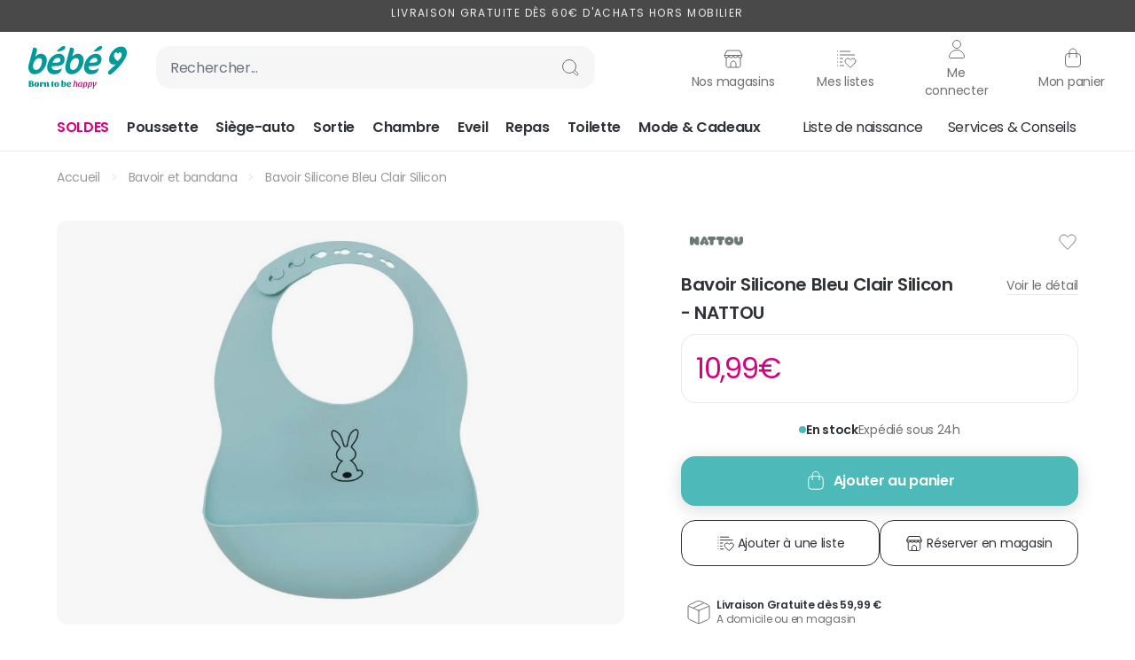

--- FILE ---
content_type: text/css
request_url: https://www.bebe9.com/static/version1769398136/frontend/Sutunam/bebe9/fr_FR/css/styles.min.css
body_size: 78570
content:
/*! tailwindcss v3.4.1 | MIT License | https://tailwindcss.com*/*,:after,:before{box-sizing:border-box;border:0 solid #e8e8e8}:after,:before{--tw-content:""}:host,html{line-height:1.5;-webkit-text-size-adjust:100%;-moz-tab-size:4;-o-tab-size:4;tab-size:4;font-family:ui-sans-serif,system-ui,-apple-system,Segoe UI,Roboto,Ubuntu,Cantarell,Noto Sans,sans-serif,Apple Color Emoji,Segoe UI Emoji,Segoe UI Symbol,Noto Color Emoji;font-feature-settings:normal;font-variation-settings:normal;-webkit-tap-highlight-color:transparent}body{margin:0;line-height:inherit}hr{height:0;color:inherit;border-top-width:1px}abbr:where([title]){text-decoration:underline;-webkit-text-decoration:underline dotted;text-decoration:underline dotted}h1,h2,h3,h4,h5,h6{font-size:inherit;font-weight:inherit}a{color:inherit;text-decoration:inherit}b,strong{font-weight:bolder}code,kbd,pre,samp{font-family:ui-monospace,SFMono-Regular,Menlo,Monaco,Consolas,Liberation Mono,Courier New,monospace;font-feature-settings:normal;font-variation-settings:normal;font-size:1em}small{font-size:80%}sub,sup{font-size:75%;line-height:0;position:relative;vertical-align:initial}sub{bottom:-.25em}sup{top:-.5em}table{text-indent:0;border-color:inherit;border-collapse:collapse}button,input,optgroup,select,textarea{font-family:inherit;font-feature-settings:inherit;font-variation-settings:inherit;font-size:100%;font-weight:inherit;line-height:inherit;color:inherit;margin:0;padding:0}button,select{text-transform:none}[type=button],[type=reset],[type=submit],button{-webkit-appearance:button;background-color:initial;background-image:none}:-moz-focusring{outline:auto}:-moz-ui-invalid{box-shadow:none}progress{vertical-align:initial}::-webkit-inner-spin-button,::-webkit-outer-spin-button{height:auto}[type=search]{-webkit-appearance:textfield;outline-offset:-2px}::-webkit-search-decoration{-webkit-appearance:none}::-webkit-file-upload-button{-webkit-appearance:button;font:inherit}summary{display:list-item}blockquote,dd,dl,figure,h1,h2,h3,h4,h5,h6,hr,p,pre{margin:0}fieldset{margin:0}fieldset,legend{padding:0}menu,ol,ul{list-style:none;margin:0;padding:0}dialog{padding:0}textarea{resize:vertical}input::-moz-placeholder,textarea::-moz-placeholder{opacity:1;color:#9ca3af}input::placeholder,textarea::placeholder{opacity:1;color:#9ca3af}[role=button],button{cursor:pointer}:disabled{cursor:default}audio,canvas,embed,iframe,img,object,svg,video{display:block;vertical-align:middle}img,video{max-width:100%;height:auto}[hidden]{display:none}[multiple],[type=date],[type=datetime-local],[type=email],[type=month],[type=number],[type=password],[type=search],[type=tel],[type=text],[type=time],[type=url],[type=week],input:where(:not([type])),select,textarea{-webkit-appearance:none;-moz-appearance:none;appearance:none;background-color:#fff;border-color:#6b7280;border-width:1px;border-radius:0;padding:.5rem .75rem;font-size:1rem;line-height:1.5rem;--tw-shadow:0 0 #0000}[multiple]:focus,[type=date]:focus,[type=datetime-local]:focus,[type=email]:focus,[type=month]:focus,[type=number]:focus,[type=password]:focus,[type=search]:focus,[type=tel]:focus,[type=text]:focus,[type=time]:focus,[type=url]:focus,[type=week]:focus,input:where(:not([type])):focus,select:focus,textarea:focus{outline:2px solid #0000;outline-offset:2px;--tw-ring-inset:var(--tw-empty,/*!*/ /*!*/);--tw-ring-offset-width:0px;--tw-ring-offset-color:#fff;--tw-ring-color:#2563eb;--tw-ring-offset-shadow:var(--tw-ring-inset) 0 0 0 var(--tw-ring-offset-width) var(--tw-ring-offset-color);--tw-ring-shadow:var(--tw-ring-inset) 0 0 0 calc(1px + var(--tw-ring-offset-width)) var(--tw-ring-color);box-shadow:/*!*/ /*!*/ 0 0 0 0 #fff,/*!*/ /*!*/ 0 0 0 1px #2563eb,var(--tw-shadow);box-shadow:var(--tw-ring-offset-shadow),var(--tw-ring-shadow),var(--tw-shadow);border-color:#2563eb}input::-moz-placeholder,textarea::-moz-placeholder{color:#6b7280;opacity:1}input::placeholder,textarea::placeholder{color:#6b7280;opacity:1}::-webkit-datetime-edit-fields-wrapper{padding:0}::-webkit-date-and-time-value{min-height:1.5em;text-align:inherit}::-webkit-datetime-edit{display:inline-flex}::-webkit-datetime-edit,::-webkit-datetime-edit-day-field,::-webkit-datetime-edit-hour-field,::-webkit-datetime-edit-meridiem-field,::-webkit-datetime-edit-millisecond-field,::-webkit-datetime-edit-minute-field,::-webkit-datetime-edit-month-field,::-webkit-datetime-edit-second-field,::-webkit-datetime-edit-year-field{padding-top:0;padding-bottom:0}select{background-image:url("data:image/svg+xml;charset=utf-8,%3Csvg xmlns='http://www.w3.org/2000/svg' fill='none' viewBox='0 0 20 20'%3E%3Cpath stroke='%236b7280' stroke-linecap='round' stroke-linejoin='round' stroke-width='1.5' d='m6 8 4 4 4-4'/%3E%3C/svg%3E");background-position:right .5rem center;background-repeat:no-repeat;background-size:1.5em 1.5em;padding-right:2.5rem;-webkit-print-color-adjust:exact;print-color-adjust:exact}[multiple],[size]:where(select:not([size="1"])){background-image:none;background-position:0 0;background-repeat:repeat;background-size:initial;padding-right:.75rem;-webkit-print-color-adjust:inherit;print-color-adjust:inherit}[type=checkbox],[type=radio]{-webkit-appearance:none;-moz-appearance:none;appearance:none;padding:0;-webkit-print-color-adjust:exact;print-color-adjust:exact;display:inline-block;vertical-align:middle;background-origin:border-box;-webkit-user-select:none;-moz-user-select:none;user-select:none;flex-shrink:0;height:1rem;width:1rem;color:#2563eb;background-color:#fff;border-color:#6b7280;border-width:1px;--tw-shadow:0 0 #0000}[type=checkbox]{border-radius:0}[type=radio]{border-radius:100%}[type=checkbox]:focus,[type=radio]:focus{outline:2px solid #0000;outline-offset:2px;--tw-ring-inset:var(--tw-empty,/*!*/ /*!*/);--tw-ring-offset-width:2px;--tw-ring-offset-color:#fff;--tw-ring-color:#2563eb;--tw-ring-offset-shadow:var(--tw-ring-inset) 0 0 0 var(--tw-ring-offset-width) var(--tw-ring-offset-color);--tw-ring-shadow:var(--tw-ring-inset) 0 0 0 calc(2px + var(--tw-ring-offset-width)) var(--tw-ring-color);box-shadow:/*!*/ /*!*/ 0 0 0 2px #fff,/*!*/ /*!*/ 0 0 0 4px #2563eb,var(--tw-shadow);box-shadow:var(--tw-ring-offset-shadow),var(--tw-ring-shadow),var(--tw-shadow)}[type=checkbox]:checked,[type=radio]:checked{border-color:#0000;background-color:currentColor;background-size:100% 100%;background-position:50%;background-repeat:no-repeat}[type=checkbox]:checked{background-image:url("data:image/svg+xml;charset=utf-8,%3Csvg xmlns='http://www.w3.org/2000/svg' fill='%23fff' viewBox='0 0 16 16'%3E%3Cpath d='M12.207 4.793a1 1 0 0 1 0 1.414l-5 5a1 1 0 0 1-1.414 0l-2-2a1 1 0 0 1 1.414-1.414L6.5 9.086l4.293-4.293a1 1 0 0 1 1.414 0z'/%3E%3C/svg%3E")}@media (forced-colors:active) {[type=checkbox]:checked{-webkit-appearance:auto;-moz-appearance:auto;appearance:auto}}[type=radio]:checked{background-image:url("data:image/svg+xml;charset=utf-8,%3Csvg xmlns='http://www.w3.org/2000/svg' fill='%23fff' viewBox='0 0 16 16'%3E%3Ccircle cx='8' cy='8' r='3'/%3E%3C/svg%3E")}@media (forced-colors:active) {[type=radio]:checked{-webkit-appearance:auto;-moz-appearance:auto;appearance:auto}}[type=checkbox]:checked:focus,[type=checkbox]:checked:hover,[type=checkbox]:indeterminate,[type=radio]:checked:focus,[type=radio]:checked:hover{border-color:#0000;background-color:currentColor}[type=checkbox]:indeterminate{background-image:url("data:image/svg+xml;charset=utf-8,%3Csvg xmlns='http://www.w3.org/2000/svg' fill='none' viewBox='0 0 16 16'%3E%3Cpath stroke='%23fff' stroke-linecap='round' stroke-linejoin='round' stroke-width='2' d='M4 8h8'/%3E%3C/svg%3E");background-size:100% 100%;background-position:50%;background-repeat:no-repeat}@media (forced-colors:active) {[type=checkbox]:indeterminate{-webkit-appearance:auto;-moz-appearance:auto;appearance:auto}}[type=checkbox]:indeterminate:focus,[type=checkbox]:indeterminate:hover{border-color:#0000;background-color:currentColor}[type=file]{background:#0000 none repeat 0 0/auto auto padding-box border-box scroll;background:initial;border-color:inherit;border-width:0;border-radius:0;padding:0;font-size:inherit;line-height:inherit}[type=file]:focus{outline:1px solid ButtonText;outline:1px auto -webkit-focus-ring-color}*,::backdrop,:after,:before{--tw-border-spacing-x:0;--tw-border-spacing-y:0;--tw-translate-x:0;--tw-translate-y:0;--tw-rotate:0;--tw-skew-x:0;--tw-skew-y:0;--tw-scale-x:1;--tw-scale-y:1;--tw-pan-x: ;--tw-pan-y: ;--tw-pinch-zoom: ;--tw-scroll-snap-strictness:proximity;--tw-gradient-from-position: ;--tw-gradient-via-position: ;--tw-gradient-to-position: ;--tw-ordinal: ;--tw-slashed-zero: ;--tw-numeric-figure: ;--tw-numeric-spacing: ;--tw-numeric-fraction: ;--tw-ring-inset: ;--tw-ring-offset-width:0px;--tw-ring-offset-color:#fff;--tw-ring-color:#3b82f680;--tw-ring-offset-shadow:0 0 #0000;--tw-ring-shadow:0 0 #0000;--tw-shadow:0 0 #0000;--tw-shadow-colored:0 0 #0000;--tw-blur: ;--tw-brightness: ;--tw-contrast: ;--tw-grayscale: ;--tw-hue-rotate: ;--tw-invert: ;--tw-saturate: ;--tw-sepia: ;--tw-drop-shadow: ;--tw-backdrop-blur: ;--tw-backdrop-brightness: ;--tw-backdrop-contrast: ;--tw-backdrop-grayscale: ;--tw-backdrop-hue-rotate: ;--tw-backdrop-invert: ;--tw-backdrop-opacity: ;--tw-backdrop-saturate: ;--tw-backdrop-sepia: }.\!container{width:100%!important}.container{width:100%}@media (min-width:640px){.\!container{max-width:640px!important}.container{max-width:640px}}@media (min-width:768px){.\!container{max-width:768px!important}.container{max-width:768px}}@media (min-width:1024px){.\!container{max-width:1024px!important}.container{max-width:1024px}}@media (min-width:1280px){.\!container{max-width:1280px!important}.container{max-width:1280px}}@media (min-width:1536px){.\!container{max-width:1536px!important}.container{max-width:1536px}}.form-input,.form-multiselect,.form-select,.form-textarea{-webkit-appearance:none;-moz-appearance:none;appearance:none;background-color:#fff;border-color:#6b7280;border-width:1px;border-radius:0;padding:.5rem .75rem;font-size:1rem;line-height:1.5rem;--tw-shadow:0 0 #0000}.form-input:focus,.form-multiselect:focus,.form-select:focus,.form-textarea:focus{outline:2px solid #0000;outline-offset:2px;--tw-ring-inset:var(--tw-empty,/*!*/ /*!*/);--tw-ring-offset-width:0px;--tw-ring-offset-color:#fff;--tw-ring-color:#2563eb;--tw-ring-offset-shadow:var(--tw-ring-inset) 0 0 0 var(--tw-ring-offset-width) var(--tw-ring-offset-color);--tw-ring-shadow:var(--tw-ring-inset) 0 0 0 calc(1px + var(--tw-ring-offset-width)) var(--tw-ring-color);box-shadow:/*!*/ /*!*/ 0 0 0 0 #fff,/*!*/ /*!*/ 0 0 0 1px #2563eb,var(--tw-shadow);box-shadow:var(--tw-ring-offset-shadow),var(--tw-ring-shadow),var(--tw-shadow);border-color:#2563eb}.form-input::-moz-placeholder,.form-textarea::-moz-placeholder{color:#6b7280;opacity:1}.form-input::placeholder,.form-textarea::placeholder{color:#6b7280;opacity:1}.form-input::-webkit-datetime-edit-fields-wrapper{padding:0}.form-input::-webkit-date-and-time-value{min-height:1.5em;text-align:inherit}.form-input::-webkit-datetime-edit{display:inline-flex}.form-input::-webkit-datetime-edit,.form-input::-webkit-datetime-edit-day-field,.form-input::-webkit-datetime-edit-hour-field,.form-input::-webkit-datetime-edit-meridiem-field,.form-input::-webkit-datetime-edit-millisecond-field,.form-input::-webkit-datetime-edit-minute-field,.form-input::-webkit-datetime-edit-month-field,.form-input::-webkit-datetime-edit-second-field,.form-input::-webkit-datetime-edit-year-field{padding-top:0;padding-bottom:0}.form-select{background-image:url("data:image/svg+xml;charset=utf-8,%3Csvg xmlns='http://www.w3.org/2000/svg' fill='none' viewBox='0 0 20 20'%3E%3Cpath stroke='%236b7280' stroke-linecap='round' stroke-linejoin='round' stroke-width='1.5' d='m6 8 4 4 4-4'/%3E%3C/svg%3E");background-position:right .5rem center;background-repeat:no-repeat;background-size:1.5em 1.5em;padding-right:2.5rem;-webkit-print-color-adjust:exact;print-color-adjust:exact}.form-select:where([size]:not([size="1"])){background-image:none;background-position:0 0;background-repeat:repeat;background-size:initial;padding-right:.75rem;-webkit-print-color-adjust:inherit;print-color-adjust:inherit}.form-checkbox,.form-radio{-webkit-appearance:none;-moz-appearance:none;appearance:none;padding:0;-webkit-print-color-adjust:exact;print-color-adjust:exact;display:inline-block;vertical-align:middle;background-origin:border-box;-webkit-user-select:none;-moz-user-select:none;user-select:none;flex-shrink:0;height:1rem;width:1rem;color:#2563eb;background-color:#fff;border-color:#6b7280;border-width:1px;--tw-shadow:0 0 #0000}.form-checkbox{border-radius:0}.form-radio{border-radius:100%}.form-checkbox:focus,.form-radio:focus{outline:2px solid #0000;outline-offset:2px;--tw-ring-inset:var(--tw-empty,/*!*/ /*!*/);--tw-ring-offset-width:2px;--tw-ring-offset-color:#fff;--tw-ring-color:#2563eb;--tw-ring-offset-shadow:var(--tw-ring-inset) 0 0 0 var(--tw-ring-offset-width) var(--tw-ring-offset-color);--tw-ring-shadow:var(--tw-ring-inset) 0 0 0 calc(2px + var(--tw-ring-offset-width)) var(--tw-ring-color);box-shadow:/*!*/ /*!*/ 0 0 0 2px #fff,/*!*/ /*!*/ 0 0 0 4px #2563eb,var(--tw-shadow);box-shadow:var(--tw-ring-offset-shadow),var(--tw-ring-shadow),var(--tw-shadow)}.form-checkbox:checked,.form-radio:checked{border-color:#0000;background-color:currentColor;background-size:100% 100%;background-position:50%;background-repeat:no-repeat}.form-checkbox:checked{background-image:url("data:image/svg+xml;charset=utf-8,%3Csvg xmlns='http://www.w3.org/2000/svg' fill='%23fff' viewBox='0 0 16 16'%3E%3Cpath d='M12.207 4.793a1 1 0 0 1 0 1.414l-5 5a1 1 0 0 1-1.414 0l-2-2a1 1 0 0 1 1.414-1.414L6.5 9.086l4.293-4.293a1 1 0 0 1 1.414 0z'/%3E%3C/svg%3E")}@media (forced-colors:active) {.form-checkbox:checked{-webkit-appearance:auto;-moz-appearance:auto;appearance:auto}}.form-radio:checked{background-image:url("data:image/svg+xml;charset=utf-8,%3Csvg xmlns='http://www.w3.org/2000/svg' fill='%23fff' viewBox='0 0 16 16'%3E%3Ccircle cx='8' cy='8' r='3'/%3E%3C/svg%3E")}@media (forced-colors:active) {.form-radio:checked{-webkit-appearance:auto;-moz-appearance:auto;appearance:auto}}.form-checkbox:checked:focus,.form-checkbox:checked:hover,.form-checkbox:indeterminate,.form-radio:checked:focus,.form-radio:checked:hover{border-color:#0000;background-color:currentColor}.form-checkbox:indeterminate{background-image:url("data:image/svg+xml;charset=utf-8,%3Csvg xmlns='http://www.w3.org/2000/svg' fill='none' viewBox='0 0 16 16'%3E%3Cpath stroke='%23fff' stroke-linecap='round' stroke-linejoin='round' stroke-width='2' d='M4 8h8'/%3E%3C/svg%3E");background-size:100% 100%;background-position:50%;background-repeat:no-repeat}@media (forced-colors:active) {.form-checkbox:indeterminate{-webkit-appearance:auto;-moz-appearance:auto;appearance:auto}}.form-checkbox:indeterminate:focus,.form-checkbox:indeterminate:hover{border-color:#0000;background-color:currentColor}.prose{color:var(--tw-prose-body);max-width:65ch}.prose :where(p):not(:where([class~=not-prose],[class~=not-prose] *)){margin-top:1.25em;margin-bottom:1.25em}.prose :where([class~=lead]):not(:where([class~=not-prose],[class~=not-prose] *)){color:var(--tw-prose-lead);font-size:1.25em;line-height:1.6;margin-top:1.2em;margin-bottom:1.2em}.prose :where(a):not(:where([class~=not-prose],[class~=not-prose] *)){color:var(--tw-prose-links);-webkit-text-decoration:underline;text-decoration:underline;font-weight:500}.prose :where(strong):not(:where([class~=not-prose],[class~=not-prose] *)){color:var(--tw-prose-bold);font-weight:600}.prose :where(a strong):not(:where([class~=not-prose],[class~=not-prose] *)){color:inherit}.prose :where(blockquote strong):not(:where([class~=not-prose],[class~=not-prose] *)){color:inherit}.prose :where(thead th strong):not(:where([class~=not-prose],[class~=not-prose] *)){color:inherit}.prose :where(ol):not(:where([class~=not-prose],[class~=not-prose] *)){list-style-type:decimal;margin-top:1.25em;margin-bottom:1.25em;padding-left:1.625em}.prose :where(ol[type=A]):not(:where([class~=not-prose],[class~=not-prose] *)){list-style-type:upper-alpha}.prose :where(ol[type=a]):not(:where([class~=not-prose],[class~=not-prose] *)){list-style-type:lower-alpha}.prose :where(ol[type=A s]):not(:where([class~=not-prose],[class~=not-prose] *)){list-style-type:upper-alpha}.prose :where(ol[type=a s]):not(:where([class~=not-prose],[class~=not-prose] *)){list-style-type:lower-alpha}.prose :where(ol[type=I]):not(:where([class~=not-prose],[class~=not-prose] *)){list-style-type:upper-roman}.prose :where(ol[type=i]):not(:where([class~=not-prose],[class~=not-prose] *)){list-style-type:lower-roman}.prose :where(ol[type=I s]):not(:where([class~=not-prose],[class~=not-prose] *)){list-style-type:upper-roman}.prose :where(ol[type=i s]):not(:where([class~=not-prose],[class~=not-prose] *)){list-style-type:lower-roman}.prose :where(ol[type="1"]):not(:where([class~=not-prose],[class~=not-prose] *)){list-style-type:decimal}.prose :where(ul):not(:where([class~=not-prose],[class~=not-prose] *)){list-style-type:disc;margin-top:1.25em;margin-bottom:1.25em;padding-left:1.625em}.prose :where(ol>li):not(:where([class~=not-prose],[class~=not-prose] *))::marker{font-weight:400;color:var(--tw-prose-counters)}.prose :where(ul>li):not(:where([class~=not-prose],[class~=not-prose] *))::marker{color:var(--tw-prose-bullets)}.prose :where(dt):not(:where([class~=not-prose],[class~=not-prose] *)){color:var(--tw-prose-headings);font-weight:600;margin-top:1.25em}.prose :where(hr):not(:where([class~=not-prose],[class~=not-prose] *)){border-color:var(--tw-prose-hr);border-top-width:1px;margin-top:3em;margin-bottom:3em}.prose :where(blockquote):not(:where([class~=not-prose],[class~=not-prose] *)){font-weight:500;font-style:italic;color:var(--tw-prose-quotes);border-left-width:.25rem;border-left-color:var(--tw-prose-quote-borders);quotes:"\201C""\201D""\2018""\2019";margin-top:1.6em;margin-bottom:1.6em;padding-left:1em}.prose :where(blockquote p:first-of-type):not(:where([class~=not-prose],[class~=not-prose] *)):before{content:open-quote}.prose :where(blockquote p:last-of-type):not(:where([class~=not-prose],[class~=not-prose] *)):after{content:close-quote}.prose :where(h1):not(:where([class~=not-prose],[class~=not-prose] *)){color:var(--tw-prose-headings);font-weight:800;font-size:2.25em;margin-top:0;margin-bottom:.8888889em;line-height:1.1111111}.prose :where(h1 strong):not(:where([class~=not-prose],[class~=not-prose] *)){font-weight:900;color:inherit}.prose :where(h2):not(:where([class~=not-prose],[class~=not-prose] *)){color:var(--tw-prose-headings);font-weight:700;font-size:1.5em;margin-top:2em;margin-bottom:1em;line-height:1.3333333}.prose :where(h2 strong):not(:where([class~=not-prose],[class~=not-prose] *)){font-weight:800;color:inherit}.prose :where(h3):not(:where([class~=not-prose],[class~=not-prose] *)){color:var(--tw-prose-headings);font-weight:600;font-size:1.25em;margin-top:1.6em;margin-bottom:.6em;line-height:1.6}.prose :where(h3 strong):not(:where([class~=not-prose],[class~=not-prose] *)){font-weight:700;color:inherit}.prose :where(h4):not(:where([class~=not-prose],[class~=not-prose] *)){color:var(--tw-prose-headings);font-weight:600;margin-top:1.5em;margin-bottom:.5em;line-height:1.5}.prose :where(h4 strong):not(:where([class~=not-prose],[class~=not-prose] *)){font-weight:700;color:inherit}.prose :where(img):not(:where([class~=not-prose],[class~=not-prose] *)){margin-top:2em;margin-bottom:2em}.prose :where(picture):not(:where([class~=not-prose],[class~=not-prose] *)){display:block;margin-top:2em;margin-bottom:2em}.prose :where(kbd):not(:where([class~=not-prose],[class~=not-prose] *)){font-weight:500;font-family:inherit;color:var(--tw-prose-kbd);box-shadow:0 0 0 1px rgb(var(--tw-prose-kbd-shadows)/10%),0 3px 0 rgb(var(--tw-prose-kbd-shadows)/10%);font-size:.875em;border-radius:.3125rem;padding:.1875em .375em}.prose :where(code):not(:where([class~=not-prose],[class~=not-prose] *)){color:var(--tw-prose-code);font-weight:600;font-size:.875em}.prose :where(code):not(:where([class~=not-prose],[class~=not-prose] *)):before{content:"`"}.prose :where(code):not(:where([class~=not-prose],[class~=not-prose] *)):after{content:"`"}.prose :where(a code):not(:where([class~=not-prose],[class~=not-prose] *)){color:inherit}.prose :where(h1 code):not(:where([class~=not-prose],[class~=not-prose] *)){color:inherit}.prose :where(h2 code):not(:where([class~=not-prose],[class~=not-prose] *)){color:inherit;font-size:.875em}.prose :where(h3 code):not(:where([class~=not-prose],[class~=not-prose] *)){color:inherit;font-size:.9em}.prose :where(h4 code):not(:where([class~=not-prose],[class~=not-prose] *)){color:inherit}.prose :where(blockquote code):not(:where([class~=not-prose],[class~=not-prose] *)){color:inherit}.prose :where(thead th code):not(:where([class~=not-prose],[class~=not-prose] *)){color:inherit}.prose :where(pre):not(:where([class~=not-prose],[class~=not-prose] *)){color:var(--tw-prose-pre-code);background-color:var(--tw-prose-pre-bg);overflow-x:auto;font-weight:400;font-size:.875em;line-height:1.7142857;margin-top:1.7142857em;margin-bottom:1.7142857em;border-radius:.375rem;padding:.8571429em 1.1428571em}.prose :where(pre code):not(:where([class~=not-prose],[class~=not-prose] *)){background-color:initial;border-width:0;border-radius:0;padding:0;font-weight:inherit;color:inherit;font-size:inherit;font-family:inherit;line-height:inherit}.prose :where(pre code):not(:where([class~=not-prose],[class~=not-prose] *)):before{content:none}.prose :where(pre code):not(:where([class~=not-prose],[class~=not-prose] *)):after{content:none}.prose :where(table):not(:where([class~=not-prose],[class~=not-prose] *)){width:100%;table-layout:auto;text-align:left;margin-top:2em;margin-bottom:2em;font-size:.875em;line-height:1.7142857}.prose :where(thead):not(:where([class~=not-prose],[class~=not-prose] *)){border-bottom-width:1px;border-bottom-color:var(--tw-prose-th-borders)}.prose :where(thead th):not(:where([class~=not-prose],[class~=not-prose] *)){color:var(--tw-prose-headings);font-weight:600;vertical-align:bottom;padding-right:.5714286em;padding-bottom:.5714286em;padding-left:.5714286em}.prose :where(tbody tr):not(:where([class~=not-prose],[class~=not-prose] *)){border-bottom-width:1px;border-bottom-color:var(--tw-prose-td-borders)}.prose :where(tbody tr:last-child):not(:where([class~=not-prose],[class~=not-prose] *)){border-bottom-width:0}.prose :where(tbody td):not(:where([class~=not-prose],[class~=not-prose] *)){vertical-align:initial}.prose :where(tfoot):not(:where([class~=not-prose],[class~=not-prose] *)){border-top-width:1px;border-top-color:var(--tw-prose-th-borders)}.prose :where(tfoot td):not(:where([class~=not-prose],[class~=not-prose] *)){vertical-align:top}.prose :where(figure>*):not(:where([class~=not-prose],[class~=not-prose] *)){margin-top:0;margin-bottom:0}.prose :where(figcaption):not(:where([class~=not-prose],[class~=not-prose] *)){color:var(--tw-prose-captions);font-size:.875em;line-height:1.4285714;margin-top:.8571429em}.prose{--tw-prose-body:#374151;--tw-prose-headings:#111827;--tw-prose-lead:#4b5563;--tw-prose-links:#111827;--tw-prose-bold:#111827;--tw-prose-counters:#6b7280;--tw-prose-bullets:#d1d5db;--tw-prose-hr:#e5e7eb;--tw-prose-quotes:#111827;--tw-prose-quote-borders:#e5e7eb;--tw-prose-captions:#6b7280;--tw-prose-kbd:#111827;--tw-prose-kbd-shadows:17 24 39;--tw-prose-code:#111827;--tw-prose-pre-code:#e5e7eb;--tw-prose-pre-bg:#1f2937;--tw-prose-th-borders:#d1d5db;--tw-prose-td-borders:#e5e7eb;--tw-prose-invert-body:#d1d5db;--tw-prose-invert-headings:#fff;--tw-prose-invert-lead:#9ca3af;--tw-prose-invert-links:#fff;--tw-prose-invert-bold:#fff;--tw-prose-invert-counters:#9ca3af;--tw-prose-invert-bullets:#4b5563;--tw-prose-invert-hr:#374151;--tw-prose-invert-quotes:#f3f4f6;--tw-prose-invert-quote-borders:#374151;--tw-prose-invert-captions:#9ca3af;--tw-prose-invert-kbd:#fff;--tw-prose-invert-kbd-shadows:255 255 255;--tw-prose-invert-code:#fff;--tw-prose-invert-pre-code:#d1d5db;--tw-prose-invert-pre-bg:#00000080;--tw-prose-invert-th-borders:#4b5563;--tw-prose-invert-td-borders:#374151;font-size:1rem;line-height:1.75}.prose :where(picture>img):not(:where([class~=not-prose],[class~=not-prose] *)){margin-top:0;margin-bottom:0}.prose :where(video):not(:where([class~=not-prose],[class~=not-prose] *)){margin-top:2em;margin-bottom:2em}.prose :where(li):not(:where([class~=not-prose],[class~=not-prose] *)){margin-top:.5em;margin-bottom:.5em}.prose :where(ol>li):not(:where([class~=not-prose],[class~=not-prose] *)){padding-left:.375em}.prose :where(ul>li):not(:where([class~=not-prose],[class~=not-prose] *)){padding-left:.375em}.prose :where(.prose>ul>li p):not(:where([class~=not-prose],[class~=not-prose] *)){margin-top:.75em;margin-bottom:.75em}.prose :where(.prose>ul>li>:first-child):not(:where([class~=not-prose],[class~=not-prose] *)){margin-top:1.25em}.prose :where(.prose>ul>li>:last-child):not(:where([class~=not-prose],[class~=not-prose] *)){margin-bottom:1.25em}.prose :where(.prose>ol>li>:first-child):not(:where([class~=not-prose],[class~=not-prose] *)){margin-top:1.25em}.prose :where(.prose>ol>li>:last-child):not(:where([class~=not-prose],[class~=not-prose] *)){margin-bottom:1.25em}.prose :where(ul ul,ul ol,ol ul,ol ol):not(:where([class~=not-prose],[class~=not-prose] *)){margin-top:.75em;margin-bottom:.75em}.prose :where(dl):not(:where([class~=not-prose],[class~=not-prose] *)){margin-top:1.25em;margin-bottom:1.25em}.prose :where(dd):not(:where([class~=not-prose],[class~=not-prose] *)){margin-top:.5em;padding-left:1.625em}.prose :where(hr+*):not(:where([class~=not-prose],[class~=not-prose] *)){margin-top:0}.prose :where(h2+*):not(:where([class~=not-prose],[class~=not-prose] *)){margin-top:0}.prose :where(h3+*):not(:where([class~=not-prose],[class~=not-prose] *)){margin-top:0}.prose :where(h4+*):not(:where([class~=not-prose],[class~=not-prose] *)){margin-top:0}.prose :where(thead th:first-child):not(:where([class~=not-prose],[class~=not-prose] *)){padding-left:0}.prose :where(thead th:last-child):not(:where([class~=not-prose],[class~=not-prose] *)){padding-right:0}.prose :where(tbody td,tfoot td):not(:where([class~=not-prose],[class~=not-prose] *)){padding:.5714286em}.prose :where(tbody td:first-child,tfoot td:first-child):not(:where([class~=not-prose],[class~=not-prose] *)){padding-left:0}.prose :where(tbody td:last-child,tfoot td:last-child):not(:where([class~=not-prose],[class~=not-prose] *)){padding-right:0}.prose :where(figure):not(:where([class~=not-prose],[class~=not-prose] *)){margin-top:2em;margin-bottom:2em}.prose :where(.prose>:first-child):not(:where([class~=not-prose],[class~=not-prose] *)){margin-top:0}.prose :where(.prose>:last-child):not(:where([class~=not-prose],[class~=not-prose] *)){margin-bottom:0}.swatch-attribute-options{display:flex;flex-wrap:wrap;gap:.75rem}.amgdpr-consent-span>a{text-decoration-line:underline}#amgdpr-policy-content [data-content-type=row][data-appearance=contained]{padding-left:0;padding-right:0}.hyva_checkout-index-index .btn{border-width:1px;text-align:center;font-weight:700;--tw-shadow:0 0 #0000;--tw-shadow-colored:0 0 #0000;box-shadow:0 0 #0000,0 0 #0000,0 0 #0000;box-shadow:var(--tw-ring-offset-shadow,0 0 #0000),var(--tw-ring-shadow,0 0 #0000),var(--tw-shadow)}@media (max-width:360px){.add-cart-btn>span.hyva_checkout-index-index .btn{font-size:.875rem;line-height:1.25rem}}.hyva_checkout-index-index .\!btn{border-width:1px;text-align:center;font-weight:700;--tw-shadow:0 0 #0000;--tw-shadow-colored:0 0 #0000;box-shadow:0 0 #0000,0 0 #0000,0 0 #0000;box-shadow:var(--tw-ring-offset-shadow,0 0 #0000),var(--tw-ring-shadow,0 0 #0000),var(--tw-shadow)}@media (max-width:360px){.add-cart-btn>span.hyva_checkout-index-index .\!btn{font-size:.875rem;line-height:1.25rem}}.hyva_checkout-index-index .\!btn[disabled],.hyva_checkout-index-index .btn[disabled]{cursor:not-allowed;opacity:.25}.hyva_checkout-index-index .btn-secondary{--tw-border-opacity:1;border-color:#9ca3af;border-color:rgba(156,163,175,var(--tw-border-opacity));--tw-bg-opacity:1;background-color:#e5e7eb;background-color:rgba(229,231,235,var(--tw-bg-opacity));--tw-text-opacity:1;color:#4b5563;color:rgba(75,85,99,var(--tw-text-opacity))}.hyva_checkout-index-index .btn-secondary:hover{--tw-bg-opacity:1;background-color:#f3f4f6;background-color:rgba(243,244,246,var(--tw-bg-opacity));--tw-text-opacity:1;color:#374151;color:rgba(55,65,81,var(--tw-text-opacity))}.category-view{position:relative;display:flex;flex-direction:column;align-items:center;justify-content:space-between;-moz-column-gap:8rem;column-gap:8rem;padding-left:1rem;padding-right:1rem;padding-bottom:1rem}.amlabel-position-wrapper.category-view{align-items:flex-start}@media (min-width:768px){.category-view{padding-left:1.5rem;padding-right:1.5rem}}@media (min-width:1280px){.category-view{flex-direction:row;padding-left:4rem;padding-right:4rem;padding-bottom:0}}.category-view .title-container{padding:0!important}@media (min-width:1280px){.category-view .title-container{border-bottom-width:0}}.category-description.full-description{font-size:.75rem;line-height:1rem;letter-spacing:-.24px}.content-reservation .static-content p:not(.category-description.full-description){font-size:.875rem;line-height:1.25rem;letter-spacing:-.28px}@media (min-width:1280px){.content-reservation .static-content p:not(.category-description.full-description){font-size:1rem;line-height:1.5rem}.category-description.full-description{font-size:.875rem;line-height:1.25rem;letter-spacing:-.28px}}.category-description.full-description{margin-bottom:1.5rem;font-size:.875rem;line-height:1.25rem;--tw-text-opacity:1;color:#707070;color:rgba(112,112,112,var(--tw-text-opacity))}@media (min-width:1280px){.category-description.full-description{font-size:1rem;line-height:1.5rem}}.category-description.full-description h1,.category-description.full-description h2,.category-description.full-description h3,.category-description.full-description h4,.category-description.full-description h5{margin-top:1.5rem;--tw-text-opacity:1;color:#2f3237;color:rgba(47,50,55,var(--tw-text-opacity))}@media (min-width:1280px){.category-description.full-description h1,.category-description.full-description h2,.category-description.full-description h3,.category-description.full-description h4,.category-description.full-description h5{margin-top:2rem}}.category-description.full-description h1,.category-description.full-description h2,.category-description.full-description h3,.category-description.full-description h4,.category-description.full-description h5{font-weight:600}.category-description.full-description h1>span,.category-description.full-description h2>span,.category-description.full-description h3>span,.category-description.full-description h4>span,.category-description.full-description h5>span{font-weight:600!important}.category-description.full-description p{margin-top:1.5rem}@media (min-width:1280px){.category-description.full-description p{margin-top:2rem}}.category-description.full-description h4+p,.category-description.full-description h5+p,.category-description.full-description h6+p{margin-top:1rem}@media (min-width:1280px){.category-description.full-description h4+p,.category-description.full-description h5+p,.category-description.full-description h6+p{margin-top:1.25rem}}.category-description.full-description ul{margin-top:1rem;font-size:.75rem;line-height:1rem;letter-spacing:-.24px}.content-reservation .static-content p:not(.category-description.full-description ul){font-size:.875rem;line-height:1.25rem;letter-spacing:-.28px}@media (min-width:1280px){.content-reservation .static-content p:not(.category-description.full-description ul){font-size:1rem;line-height:1.5rem}.category-description.full-description ul{font-size:.875rem;line-height:1.25rem;letter-spacing:-.28px}}@media screen and (min-width:1280px){.cms-elist-explanation .content-text-widget>.category-description.full-description ul{font-size:16px;font-style:normal;font-weight:400;line-height:24px;letter-spacing:-.32px}}@media screen and (max-width:1280px){.cms-elist-explanation .content-text-widget>.category-description.full-description ul{font-size:14px;font-style:normal;font-weight:400;line-height:20px;letter-spacing:-.28px}.cms-elist-explanation .content-text-widget>.category-description.full-description ul p+p{margin-top:0}}.content-text-widget .category-description.full-description ul{--tw-text-opacity:1;color:#707070;color:rgba(112,112,112,var(--tw-text-opacity))}.content-text-widget .category-description.full-description ul p+p{margin-top:.75rem}@media (min-width:1280px){.category-description.full-description ul{margin-top:1.25rem}}.category-description.full-description ul{list-style:none;padding-left:20px}.category-description.full-description ul li:before{content:"•";display:inline-flex;width:21px;margin-left:-20px;font-size:12px;height:16px;justify-content:center}.category-description.full-description ul li+li{margin-top:.125rem}.category-description.full-description ol{margin-top:1rem}@media (min-width:1280px){.category-description.full-description ol{margin-top:1.25rem}}.category-description.full-description ol li{counter-increment:counter;display:flex;align-items:center;-moz-column-gap:.625rem;column-gap:.625rem}.category-description.full-description ol li+li{margin-top:.375rem}.category-description.full-description ol li:before{content:counter(counter);display:flex;width:1.25rem;height:1.25rem;align-items:center;justify-content:center;border-radius:9999px;border-width:1px;--tw-border-opacity:1;border-color:#e34da5;border-color:rgba(227,77,165,var(--tw-border-opacity));font-weight:600;--tw-text-opacity:1;color:#d6007e;color:rgba(214,0,126,var(--tw-text-opacity))}.tab-title-btn .tab-title.category-description.full-description ol li #avis-reviews-title:before{font-weight:600}.category-description.full-description ol li:before{font-size:.75rem;line-height:1rem;letter-spacing:-.24px}.content-reservation .static-content p:not(.category-description.full-description ol li):before{font-size:.875rem;line-height:1.25rem;letter-spacing:-.28px}@media (min-width:1280px){.content-reservation .static-content p:not(.category-description.full-description ol li):before{font-size:1rem;line-height:1.5rem}.category-description.full-description ol li:before{font-size:.875rem;line-height:1.25rem;letter-spacing:-.28px}}.catalog-category-view .columns{border-top-left-radius:32px;border-bottom-left-radius:32px;border-bottom-right-radius:32px;--tw-bg-opacity:1;background-color:#fff;background-color:rgba(255,255,255,var(--tw-bg-opacity))}@media (min-width:1280px){.catalog-category-view .columns{border-bottom-left-radius:64px;border-bottom-right-radius:64px}}.label_attributeFilter{padding-top:.5rem}.label_attributeFilter .items{display:flex;flex-wrap:wrap;align-items:center;-moz-column-gap:.25rem;column-gap:.25rem;row-gap:.5rem}.label_attributeFilter .items .item{padding-top:0;padding-bottom:0}.top-filter-category.fixed_{border-bottom-width:1px;--tw-border-opacity:1;border-color:#e8e8e8;border-color:rgba(232,232,232,var(--tw-border-opacity));--tw-bg-opacity:1;background-color:#fff;background-color:rgba(255,255,255,var(--tw-bg-opacity))}.catalogsearch-result-index .title-container{display:inline-block;width:100%;padding-top:0;padding-bottom:0}@media (max-width:1279px){.js_thumbs_slides .item-slide:has(.not-full-screen.last-of-thumbs).catalogsearch-result-index .title-container{width:100%;padding:0;margin-right:0;aspect-ratio:1.4}}.catalogsearch-result-index .page-title{font-size:28px}@media (min-width:1280px){.catalogsearch-result-index .page-title{font-size:40px}}.active-filtering-content:has(.remove) .item:hover .remove svg{border-radius:.25rem;--tw-bg-opacity:1;background-color:#e8e8e8;background-color:rgba(232,232,232,var(--tw-bg-opacity));fill:#2f3237}.state-navigation .btn-primary .icon-arrow{padding:0}.filter-content .choice [type=checkbox]:checked+.label,.filter-content .choice [type=checkbox]:hover+.label:hover,.filter-content .choice [type=radio]:checked+.label,.filter-content .choice [type=radio]:hover+.label:hover{--tw-text-opacity:1;color:#2f3237;color:rgba(47,50,55,var(--tw-text-opacity))}.category-view:has(.subcategory){padding-bottom:0}.subcategory .snap.custom-scrollbar{cursor:grab}.subcategory .snap.custom-scrollbar::-webkit-scrollbar{display:block;cursor:grab}.range-price>.price-wrapper{display:flex;align-items:center;gap:.25rem}.range-price>.price-wrapper .price-label{font-size:.75rem;line-height:1rem}.content-reservation .static-content p:not(.range-price>.price-wrapper .price-label){font-size:.875rem;line-height:1.25rem;letter-spacing:-.28px}@media (min-width:1280px){.content-reservation .static-content p:not(.range-price>.price-wrapper .price-label){font-size:1rem;line-height:1.5rem}.range-price>.price-wrapper .price-label{font-size:.875rem;line-height:1.25rem}}.catalogsearch-result-index:has(.no-result-container) .page-title{padding-top:0;padding-bottom:0}.catalogsearch-result-index:has(.no-result-container) .page-main .columns-bottom,.catalogsearch-result-index:has(.no-result-container) .page-main .results-title-mobile,.catalogsearch-result-index:has(.no-result-container) .page-main .sidebar-main,.catalogsearch-result-index:has(.no-result-container) .page-main .state-navigation{display:none}.catalogsearch-result-index:has(.no-result-container) .page-main .column.main{width:100%;padding-left:0}@media (max-width:1279px){.js_thumbs_slides .item-slide:has(.not-full-screen.last-of-thumbs).catalogsearch-result-index:has(.no-result-container) .page-main .column.main{width:100%;padding:0;margin-right:0;aspect-ratio:1.4}}.btn-primary .price.catalogsearch-result-index:has(.no-result-container) .page-main .column.main{padding-left:0}.catalogsearch-result-index:has(.no-result-container) .page-main .title-container{margin-bottom:0;justify-items:center;border-bottom-color:#0000}@media (min-width:1280px){.catalogsearch-result-index:has(.no-result-container) .page-main .title-container{margin-bottom:1rem}}.catalogsearch-result-index:has(.no-result-container) .empty-page-contents.new-products:not(:has(.widget)){padding:0}.products .product-info .price-box:has(.price-to) .price-catalogue{display:flex}.filter-option .swatch-option{background-size:cover!important}.ambanners-injected-banner{position:relative;height:100%;overflow:hidden;border-radius:1rem;border-width:1px;--tw-border-opacity:1;border-color:#e8e8e8;border-color:rgba(232,232,232,var(--tw-border-opacity))}@media (min-width:1280px){.ambanners-injected-banner{margin-bottom:1rem}}.ambanners-injected-banner img{width:100%;height:100%;-o-object-fit:cover;object-fit:cover}.ambanners-injected-banner .am-injected-banner-bgr:after{content:"";position:absolute;top:0;left:0;right:0;bottom:0;background-color:#70707033}.filters-content .filter-options-content .item{margin-bottom:0}.filter-content .sorter.form .field{margin:8px 0;display:inline-block;width:100%}.filters-content>.filter-option .field.search{margin-bottom:8px}.catalog-category-view .category-view>.category-image{display:none}@media screen and (min-width:1280px){.subcategory .snap.custom-scrollbar{scrollbar-width:auto}.page-wrapper:has(header.header_fixed) .state-navigation:not(.state-navigation-invisible){z-index:30}.page-wrapper:has(header.header_fixed .custom-submenu) .state-navigation:not(.state-navigation-invisible){z-index:25}}@media screen and (max-width:1279px){.navigation-update .filter-content .toolbar-sorter{padding-bottom:32px}.navigation-update .filters-content{width:calc(100% + 32px);margin-left:-1rem;margin-right:-1rem;padding-left:0}.navigation-update .filters-content>.filter-option{padding:4px 16px}.navigation-update .filters-content>.filter-option>.filter-options-content{padding-bottom:28px;padding-top:3px}.navigation-update .filters-content>.filter-option>.filter-options-content .field.search{margin-bottom:8px}.navigation-update .filters-content .filter-options-title button{padding:12px 0}.navigation-update .filters-content .filter-options-content .item{padding:10px 0}.navigation-update>.block-content.filter-content{padding-bottom:28px}.navigation-update .form .field .label{padding-left:32px}.navigation-update .filters-content .filter-options-content .item.choice .label{line-height:20px}.active-filtering-content .item{padding-top:3px;padding-bottom:3px}.page-products.page-with-filter .products.wrapper>.results-title-mobile{display:block}}.form-input,.form-select,.form-textarea,.select,select{min-height:44px;width:100%;border-radius:.5rem;border-width:1px;--tw-border-opacity:1;border-color:#f6f6f6;border-color:rgba(246,246,246,var(--tw-border-opacity));--tw-bg-opacity:1;background-color:#f6f6f6;background-color:rgba(246,246,246,var(--tw-bg-opacity));padding:.375rem .375rem .375rem .75rem;text-align:left;--tw-text-opacity:1;color:#2f3237;color:rgba(47,50,55,var(--tw-text-opacity));transition-property:all;transition-timing-function:cubic-bezier(.4,0,.2,1);transition-duration:.3s;transition-timing-function:cubic-bezier(0,0,.2,1)}@media (max-width:1279px){.js_thumbs_slides .item-slide:has(.not-full-screen.last-of-thumbs)
.form-select,.js_thumbs_slides .item-slide:has(.not-full-screen.last-of-thumbs)
.form-textarea,.js_thumbs_slides .item-slide:has(.not-full-screen.last-of-thumbs)
.select,.js_thumbs_slides .item-slide:has(.not-full-screen.last-of-thumbs)
select,.js_thumbs_slides .item-slide:has(.not-full-screen.last-of-thumbs).form-input{width:100%;padding:0;margin-right:0;aspect-ratio:1.4}}.content-text-widget:not(.form-input)>h1,.content-text-widget:not(.form-input)>h1+p,.content-text-widget:not(.form-input)>h2,.content-text-widget:not(.form-input)>h2+p,.content-text-widget:not(.form-input)>h3,.content-text-widget:not(.form-input)>h3+p,.content-text-widget:not(.form-input)>h4,.content-text-widget:not(.form-input)>h5,.content-text-widget:not(.form-select)>h1,.content-text-widget:not(.form-select)>h1+p,.content-text-widget:not(.form-select)>h2,.content-text-widget:not(.form-select)>h2+p,.content-text-widget:not(.form-select)>h3,.content-text-widget:not(.form-select)>h3+p,.content-text-widget:not(.form-select)>h4,.content-text-widget:not(.form-select)>h5,.content-text-widget:not(.form-textarea)>h1,.content-text-widget:not(.form-textarea)>h1+p,.content-text-widget:not(.form-textarea)>h2,.content-text-widget:not(.form-textarea)>h2+p,.content-text-widget:not(.form-textarea)>h3,.content-text-widget:not(.form-textarea)>h3+p,.content-text-widget:not(.form-textarea)>h4,.content-text-widget:not(.form-textarea)>h5,.content-text-widget:not(.select)>h1,.content-text-widget:not(.select)>h1+p,.content-text-widget:not(.select)>h2,.content-text-widget:not(.select)>h2+p,.content-text-widget:not(.select)>h3,.content-text-widget:not(.select)>h3+p,.content-text-widget:not(.select)>h4,.content-text-widget:not(.select)>h5,.content-text-widget:not(select)>h1,.content-text-widget:not(select)>h1+p,.content-text-widget:not(select)>h2,.content-text-widget:not(select)>h2+p,.content-text-widget:not(select)>h3,.content-text-widget:not(select)>h3+p,.content-text-widget:not(select)>h4,.content-text-widget:not(select)>h5{margin-top:1.5rem}.content-text-widget:not(.form-input) ol+p,.content-text-widget:not(.form-input) p+p,.content-text-widget:not(.form-input) ul+p,.content-text-widget:not(.form-input)>h4+p,.content-text-widget:not(.form-input)>h5+p,.content-text-widget:not(.form-input)>h6+p,.content-text-widget:not(.form-select) ol+p,.content-text-widget:not(.form-select) p+p,.content-text-widget:not(.form-select) ul+p,.content-text-widget:not(.form-select)>h4+p,.content-text-widget:not(.form-select)>h5+p,.content-text-widget:not(.form-select)>h6+p,.content-text-widget:not(.form-textarea) ol+p,.content-text-widget:not(.form-textarea) p+p,.content-text-widget:not(.form-textarea) ul+p,.content-text-widget:not(.form-textarea)>h4+p,.content-text-widget:not(.form-textarea)>h5+p,.content-text-widget:not(.form-textarea)>h6+p,.content-text-widget:not(.select) ol+p,.content-text-widget:not(.select) p+p,.content-text-widget:not(.select) ul+p,.content-text-widget:not(.select)>h4+p,.content-text-widget:not(.select)>h5+p,.content-text-widget:not(.select)>h6+p,.content-text-widget:not(select) ol+p,.content-text-widget:not(select) p+p,.content-text-widget:not(select) ul+p,.content-text-widget:not(select)>h4+p,.content-text-widget:not(select)>h5+p,.content-text-widget:not(select)>h6+p{margin-top:1rem}@media (min-width:1280px){.content-text-widget:not(.form-input)>h1,.content-text-widget:not(.form-input)>h1+p,.content-text-widget:not(.form-input)>h2,.content-text-widget:not(.form-input)>h2+p,.content-text-widget:not(.form-input)>h3,.content-text-widget:not(.form-input)>h3+p,.content-text-widget:not(.form-input)>h4,.content-text-widget:not(.form-input)>h5,.content-text-widget:not(.form-select)>h1,.content-text-widget:not(.form-select)>h1+p,.content-text-widget:not(.form-select)>h2,.content-text-widget:not(.form-select)>h2+p,.content-text-widget:not(.form-select)>h3,.content-text-widget:not(.form-select)>h3+p,.content-text-widget:not(.form-select)>h4,.content-text-widget:not(.form-select)>h5,.content-text-widget:not(.form-textarea)>h1,.content-text-widget:not(.form-textarea)>h1+p,.content-text-widget:not(.form-textarea)>h2,.content-text-widget:not(.form-textarea)>h2+p,.content-text-widget:not(.form-textarea)>h3,.content-text-widget:not(.form-textarea)>h3+p,.content-text-widget:not(.form-textarea)>h4,.content-text-widget:not(.form-textarea)>h5,.content-text-widget:not(.select)>h1,.content-text-widget:not(.select)>h1+p,.content-text-widget:not(.select)>h2,.content-text-widget:not(.select)>h2+p,.content-text-widget:not(.select)>h3,.content-text-widget:not(.select)>h3+p,.content-text-widget:not(.select)>h4,.content-text-widget:not(.select)>h5,.content-text-widget:not(select)>h1,.content-text-widget:not(select)>h1+p,.content-text-widget:not(select)>h2,.content-text-widget:not(select)>h2+p,.content-text-widget:not(select)>h3,.content-text-widget:not(select)>h3+p,.content-text-widget:not(select)>h4,.content-text-widget:not(select)>h5{margin-top:2rem}.content-text-widget:not(.form-input)>h4+p,.content-text-widget:not(.form-input)>h5+p,.content-text-widget:not(.form-input)>h6+p,.content-text-widget:not(.form-select)>h4+p,.content-text-widget:not(.form-select)>h5+p,.content-text-widget:not(.form-select)>h6+p,.content-text-widget:not(.form-textarea)>h4+p,.content-text-widget:not(.form-textarea)>h5+p,.content-text-widget:not(.form-textarea)>h6+p,.content-text-widget:not(.select)>h4+p,.content-text-widget:not(.select)>h5+p,.content-text-widget:not(.select)>h6+p,.content-text-widget:not(select)>h4+p,.content-text-widget:not(select)>h5+p,.content-text-widget:not(select)>h6+p{margin-top:1.25rem}}.form-input,.form-select,.form-textarea,.select,select{transition-timing-function:cubic-bezier(0,0,.2,1);font-size:.875rem;line-height:1.25rem;letter-spacing:-.28px}@media (min-width:1280px){.form-input,.form-select,.form-textarea,.select,select{font-size:1rem;line-height:1.5rem;letter-spacing:-.32px}}@media screen and (max-width:1279px){.form-create-account .title-wrapper+.form-input,.form-create-account .title-wrapper+.form-select,.form-create-account .title-wrapper+.form-textarea,.form-create-account .title-wrapper+.select,.form-create-account .title-wrapper+select{font-size:16px;font-weight:400;line-height:24px;letter-spacing:-.32px}}@media screen and (min-width:1280px){.cms-elist-explanation .section-2columns .item .content-text-widget>.form-input,.cms-elist-explanation .section-2columns .item .content-text-widget>.form-select,.cms-elist-explanation .section-2columns .item .content-text-widget>.form-textarea,.cms-elist-explanation .section-2columns .item .content-text-widget>.select,.cms-elist-explanation .section-2columns .item .content-text-widget>select{margin-top:10px}}.content-text-widget .form-input,.content-text-widget .form-select,.content-text-widget .form-textarea,.content-text-widget .select,.content-text-widget select{--tw-text-opacity:1;color:#707070;color:rgba(112,112,112,var(--tw-text-opacity))}.content-text-widget .form-input p+p,.content-text-widget .form-select p+p,.content-text-widget .form-textarea p+p,.content-text-widget .select p+p,.content-text-widget select p+p{margin-top:.75rem}.section-2columns.grid-items-wrapper .item .content .form-input,.section-2columns.grid-items-wrapper .item .content .form-select,.section-2columns.grid-items-wrapper .item .content .form-textarea,.section-2columns.grid-items-wrapper .item .content .select,.section-2columns.grid-items-wrapper .item .content select{margin-top:.5rem}.form-input:hover,.form-select:hover,.form-textarea:hover,.select:hover,select:hover{--tw-border-opacity:1;border-color:#e8e8e8;border-color:rgba(232,232,232,var(--tw-border-opacity));--tw-bg-opacity:1;background-color:#e8e8e8;background-color:rgba(232,232,232,var(--tw-bg-opacity));--tw-text-opacity:1;color:#2f3237;color:rgba(47,50,55,var(--tw-text-opacity))}.form-input:focus,.form-select:focus,.form-textarea:focus,.select:focus,select:focus{--tw-border-opacity:1;border-color:#c8c8c8;border-color:rgba(200,200,200,var(--tw-border-opacity));--tw-bg-opacity:1;background-color:#fff;background-color:rgba(255,255,255,var(--tw-bg-opacity));outline-width:0;--tw-ring-offset-shadow:var(--tw-ring-inset) 0 0 0 var(--tw-ring-offset-width) var(--tw-ring-offset-color);--tw-ring-shadow:var(--tw-ring-inset) 0 0 0 calc(var(--tw-ring-offset-width)) var(--tw-ring-color);box-shadow:var(--tw-ring-inset) 0 0 0 0 var(--tw-ring-offset-color),var(--tw-ring-inset) 0 0 0 0 var(--tw-ring-color),0 0 #0000;box-shadow:var(--tw-ring-offset-shadow),var(--tw-ring-shadow),var(--tw-shadow,0 0 #0000);--tw-ring-offset-width:0px}.form-textarea{padding-top:.625rem}select{cursor:pointer}select[disabled]{display:none}select+svg{pointer-events:none;position:absolute;top:.25rem;right:.25rem;width:2.25rem;height:2.25rem;--tw-bg-opacity:1;background-color:#f6f6f6;background-color:rgba(246,246,246,var(--tw-bg-opacity));transition-duration:.3s}select:hover+svg{--tw-bg-opacity:1;background-color:#e8e8e8;background-color:rgba(232,232,232,var(--tw-bg-opacity))}select:focus+svg{--tw-bg-opacity:1;background-color:#fff;background-color:rgba(255,255,255,var(--tw-bg-opacity))}.label,label{cursor:pointer}.label[disabled],label[disabled]{display:none}.field-error input::-moz-placeholder,.field-error textarea::-moz-placeholder,.form-input:hover::-moz-placeholder,.form-textarea:focus::-moz-placeholder,.form-textarea:hover::-moz-placeholder{--tw-text-opacity:1;color:#2f3237;color:rgba(47,50,55,var(--tw-text-opacity))}.field-error input::placeholder,.field-error textarea::placeholder,.form-input:hover::placeholder,.form-textarea:focus::placeholder,.form-textarea:hover::placeholder{--tw-text-opacity:1;color:#2f3237;color:rgba(47,50,55,var(--tw-text-opacity))}input[type=file]::file-selector-button{display:none}input[type=file]:focus+.placeholder{--tw-bg-opacity:1;background-color:#fff;background-color:rgba(255,255,255,var(--tw-bg-opacity))}.form .field,form .field{position:relative;margin-bottom:.75rem;display:flex;flex-direction:column;font-size:.875rem;line-height:1.25rem}.amlabel-position-wrapper .form .field,form.amlabel-position-wrapper .field{align-items:flex-start}.form .field .label,.form .field label,form .field .label,form .field label{margin-bottom:.25rem;display:inline-flex;white-space:nowrap;font-size:.75rem;line-height:1rem;letter-spacing:-.28px;--tw-text-opacity:1;color:#707070;color:rgba(112,112,112,var(--tw-text-opacity))}.content-reservation .static-content p:not(.form .field .label),.content-reservation .static-content p:not(.form .field label),.content-reservation .static-content p:not(form .field .label),.content-reservation .static-content p:not(form .field label){font-size:.875rem;line-height:1.25rem;letter-spacing:-.28px}@media (min-width:1280px){.content-reservation .static-content p:not(.form .field .label),.content-reservation .static-content p:not(.form .field label),.content-reservation .static-content p:not(form .field .label),.content-reservation .static-content p:not(form .field label){font-size:1rem;line-height:1.5rem}.form .field .label,.form .field label,form .field .label,form .field label{font-size:.875rem;line-height:1.25rem}}.form .field.required .label:after,.form .field.required label:after,.form .field>.required .label:after,.form .field>.required label:after,form .field.required .label:after,form .field.required label:after,form .field>.required .label:after,form .field>.required label:after{margin-left:.25rem;font-size:.75rem;line-height:1rem;--tw-text-opacity:1;color:#707070;color:rgba(112,112,112,var(--tw-text-opacity));--tw-content:"*";content:"*";content:var(--tw-content)}.content-reservation .static-content p:not(.form .field.required .label):after,.content-reservation .static-content p:not(.form .field.required label):after,.content-reservation .static-content p:not(.form .field>.required .label):after,.content-reservation .static-content p:not(.form .field>.required label):after,.content-reservation .static-content p:not(form .field.required .label):after,.content-reservation .static-content p:not(form .field.required label):after,.content-reservation .static-content p:not(form .field>.required .label):after,.content-reservation .static-content p:not(form .field>.required label):after{font-size:.875rem;line-height:1.25rem;letter-spacing:-.28px}@media (min-width:1280px){.content-reservation .static-content p:not(.form .field.required .label):after,.content-reservation .static-content p:not(.form .field.required label):after,.content-reservation .static-content p:not(.form .field>.required .label):after,.content-reservation .static-content p:not(.form .field>.required label):after,.content-reservation .static-content p:not(form .field.required .label):after,.content-reservation .static-content p:not(form .field.required label):after,.content-reservation .static-content p:not(form .field>.required .label):after,.content-reservation .static-content p:not(form .field>.required label):after{font-size:1rem;line-height:1.5rem}.form .field.required .label:after,.form .field.required label:after,.form .field>.required .label:after,.form .field>.required label:after,form .field.required .label:after,form .field.required label:after,form .field>.required .label:after,form .field>.required label:after{margin-top:.125rem}}.form .field.not-required .label:after,form .field.not-required .label:after{display:none}.form .field .control,form .field .control{position:relative;display:flex;flex-direction:column-reverse}.form .field.field-success .form-input,form .field.field-success .form-input{--tw-text-opacity:1;color:#2f3237;color:rgba(47,50,55,var(--tw-text-opacity))}.form .field-error>.messages,form .field-error>.messages{margin:4px 0 0}.form .not-required>.label,form .not-required>.label{--tw-text-opacity:1!important;color:#707070!important;color:rgba(112,112,112,var(--tw-text-opacity))!important}.form .not-required>.label:after,form .not-required>.label:after{display:none}.form .not-required .form-input,form .not-required .form-input{min-height:44px;width:100%;border-radius:.5rem;border-width:1px;--tw-border-opacity:1;border-color:#f6f6f6;border-color:rgba(246,246,246,var(--tw-border-opacity));--tw-bg-opacity:1;background-color:#f6f6f6;background-color:rgba(246,246,246,var(--tw-bg-opacity));padding:.375rem .375rem .375rem .75rem;text-align:left;--tw-text-opacity:1;color:#2f3237;color:rgba(47,50,55,var(--tw-text-opacity));transition-property:all;transition-timing-function:cubic-bezier(.4,0,.2,1);transition-duration:.3s;transition-timing-function:cubic-bezier(0,0,.2,1)}@media (max-width:1279px){.js_thumbs_slides .item-slide:has(.not-full-screen.last-of-thumbs) .form .not-required .form-input,.js_thumbs_slides .item-slide:has(.not-full-screen.last-of-thumbs)form .not-required .form-input{width:100%;padding:0;margin-right:0;aspect-ratio:1.4}}.content-text-widget:not(.form .not-required .form-input)>h1,.content-text-widget:not(.form .not-required .form-input)>h1+p,.content-text-widget:not(.form .not-required .form-input)>h2,.content-text-widget:not(.form .not-required .form-input)>h2+p,.content-text-widget:not(.form .not-required .form-input)>h3,.content-text-widget:not(.form .not-required .form-input)>h3+p,.content-text-widget:not(.form .not-required .form-input)>h4,.content-text-widget:not(.form .not-required .form-input)>h5,.content-text-widget:not(form .not-required .form-input)>h1,.content-text-widget:not(form .not-required .form-input)>h1+p,.content-text-widget:not(form .not-required .form-input)>h2,.content-text-widget:not(form .not-required .form-input)>h2+p,.content-text-widget:not(form .not-required .form-input)>h3,.content-text-widget:not(form .not-required .form-input)>h3+p,.content-text-widget:not(form .not-required .form-input)>h4,.content-text-widget:not(form .not-required .form-input)>h5{margin-top:1.5rem}.content-text-widget:not(.form .not-required .form-input) ol+p,.content-text-widget:not(.form .not-required .form-input) p+p,.content-text-widget:not(.form .not-required .form-input) ul+p,.content-text-widget:not(.form .not-required .form-input)>h4+p,.content-text-widget:not(.form .not-required .form-input)>h5+p,.content-text-widget:not(.form .not-required .form-input)>h6+p,.content-text-widget:not(form .not-required .form-input) ol+p,.content-text-widget:not(form .not-required .form-input) p+p,.content-text-widget:not(form .not-required .form-input) ul+p,.content-text-widget:not(form .not-required .form-input)>h4+p,.content-text-widget:not(form .not-required .form-input)>h5+p,.content-text-widget:not(form .not-required .form-input)>h6+p{margin-top:1rem}@media (min-width:1280px){.content-text-widget:not(.form .not-required .form-input)>h1,.content-text-widget:not(.form .not-required .form-input)>h1+p,.content-text-widget:not(.form .not-required .form-input)>h2,.content-text-widget:not(.form .not-required .form-input)>h2+p,.content-text-widget:not(.form .not-required .form-input)>h3,.content-text-widget:not(.form .not-required .form-input)>h3+p,.content-text-widget:not(.form .not-required .form-input)>h4,.content-text-widget:not(.form .not-required .form-input)>h5,.content-text-widget:not(form .not-required .form-input)>h1,.content-text-widget:not(form .not-required .form-input)>h1+p,.content-text-widget:not(form .not-required .form-input)>h2,.content-text-widget:not(form .not-required .form-input)>h2+p,.content-text-widget:not(form .not-required .form-input)>h3,.content-text-widget:not(form .not-required .form-input)>h3+p,.content-text-widget:not(form .not-required .form-input)>h4,.content-text-widget:not(form .not-required .form-input)>h5{margin-top:2rem}.content-text-widget:not(.form .not-required .form-input)>h4+p,.content-text-widget:not(.form .not-required .form-input)>h5+p,.content-text-widget:not(.form .not-required .form-input)>h6+p,.content-text-widget:not(form .not-required .form-input)>h4+p,.content-text-widget:not(form .not-required .form-input)>h5+p,.content-text-widget:not(form .not-required .form-input)>h6+p{margin-top:1.25rem}}.form .not-required .form-input,form .not-required .form-input{transition-timing-function:cubic-bezier(0,0,.2,1);font-size:.875rem;line-height:1.25rem;letter-spacing:-.28px}@media (min-width:1280px){.form .not-required .form-input,form .not-required .form-input{font-size:1rem;line-height:1.5rem;letter-spacing:-.32px}}@media screen and (max-width:1279px){.form-create-account .title-wrapper+.form .not-required .form-input,.form-create-account .title-wrapper+form .not-required .form-input{font-size:16px;font-weight:400;line-height:24px;letter-spacing:-.32px}}@media screen and (min-width:1280px){.cms-elist-explanation .section-2columns .item .content-text-widget>.form .not-required .form-input,.cms-elist-explanation .section-2columns .item .content-text-widget>form .not-required .form-input{margin-top:10px}}.content-text-widget .form .not-required .form-input,.content-text-widget form .not-required .form-input{--tw-text-opacity:1;color:#707070;color:rgba(112,112,112,var(--tw-text-opacity))}.content-text-widget .form .not-required .form-input p+p,.content-text-widget form .not-required .form-input p+p{margin-top:.75rem}.section-2columns.grid-items-wrapper .item .content .form .not-required .form-input,.section-2columns.grid-items-wrapper .item .content form .not-required .form-input{margin-top:.5rem}.form .not-required .form-input:hover,form .not-required .form-input:hover{--tw-border-opacity:1;border-color:#e8e8e8;border-color:rgba(232,232,232,var(--tw-border-opacity));--tw-bg-opacity:1;background-color:#e8e8e8;background-color:rgba(232,232,232,var(--tw-bg-opacity));--tw-text-opacity:1;color:#2f3237;color:rgba(47,50,55,var(--tw-text-opacity))}.form .not-required .form-input:focus,form .not-required .form-input:focus{--tw-border-opacity:1;border-color:#c8c8c8;border-color:rgba(200,200,200,var(--tw-border-opacity));--tw-bg-opacity:1;background-color:#fff;background-color:rgba(255,255,255,var(--tw-bg-opacity));outline-width:0;--tw-ring-offset-shadow:var(--tw-ring-inset) 0 0 0 var(--tw-ring-offset-width) var(--tw-ring-offset-color);--tw-ring-shadow:var(--tw-ring-inset) 0 0 0 calc(var(--tw-ring-offset-width)) var(--tw-ring-color);box-shadow:var(--tw-ring-inset) 0 0 0 0 var(--tw-ring-offset-color),var(--tw-ring-inset) 0 0 0 0 var(--tw-ring-color),0 0 #0000;box-shadow:var(--tw-ring-offset-shadow),var(--tw-ring-shadow),var(--tw-shadow,0 0 #0000);--tw-ring-offset-width:0px}.field-error input,.field-error input:focus,.field-error input:hover,.field-error select,.field-error select:focus,.field-error select:hover,.field-error textarea,.field-error textarea:focus,.field-error textarea:hover{border-style:solid;--tw-border-opacity:1;border-color:#b83958;border-color:rgba(184,57,88,var(--tw-border-opacity));--tw-bg-opacity:1;background-color:#fcebf5;background-color:rgba(252,235,245,var(--tw-bg-opacity))}.field-error input::-moz-placeholder,.field-error select::-moz-placeholder,.field-error textarea::-moz-placeholder{--tw-text-opacity:1;color:#2f3237;color:rgba(47,50,55,var(--tw-text-opacity))}.field-error input::placeholder,.field-error select::placeholder,.field-error textarea::placeholder{--tw-text-opacity:1;color:#2f3237;color:rgba(47,50,55,var(--tw-text-opacity))}.field-error .label,.field-error .label:after{--tw-text-opacity:1!important;color:#b83958!important;color:rgba(184,57,88,var(--tw-text-opacity))!important}.field-error .messages{margin-top:-.5rem;margin-bottom:.75rem;--tw-text-opacity:1;color:#b83958;color:rgba(184,57,88,var(--tw-text-opacity));font-size:.75rem;line-height:1rem;letter-spacing:-.24px}.content-reservation .static-content p:not(.field-error .messages){font-size:.875rem;line-height:1.25rem;letter-spacing:-.28px}@media (min-width:1280px){.content-reservation .static-content p:not(.field-error .messages){font-size:1rem;line-height:1.5rem}.field-error .messages{font-size:.875rem;line-height:1.25rem;letter-spacing:-.28px}}.form-stock-alert .field-error .messages{position:static}.choice [type=checkbox],.choice [type=radio]{position:absolute;top:0;z-index:0;height:1.25rem;width:1.25rem;border-width:1px;--tw-border-opacity:1;border-color:#c8c8c8;border-color:rgba(200,200,200,var(--tw-border-opacity));--tw-bg-opacity:1;background-color:#f6f6f6;background-color:rgba(246,246,246,var(--tw-bg-opacity));opacity:1;transition-property:all;transition-timing-function:cubic-bezier(.4,0,.2,1);transition-duration:.3s;transition-timing-function:cubic-bezier(0,0,.2,1)}.choice [type=checkbox]:checked,.choice [type=radio]:checked{background-image:none}.choice [type=checkbox]:hover,.choice [type=radio]:hover{--tw-border-opacity:1;border-color:#707070;border-color:rgba(112,112,112,var(--tw-border-opacity));--tw-bg-opacity:1;background-color:#e8e8e8;background-color:rgba(232,232,232,var(--tw-bg-opacity))}.choice [type=checkbox]:hover:checked,.choice [type=radio]:hover:checked{--tw-border-opacity:1;border-color:#707070;border-color:rgba(112,112,112,var(--tw-border-opacity));--tw-bg-opacity:1;background-color:#f6f6f6;background-color:rgba(246,246,246,var(--tw-bg-opacity))}.choice [type=checkbox]:focus,.choice [type=radio]:focus{--tw-bg-opacity:1;background-color:#f6f6f6;background-color:rgba(246,246,246,var(--tw-bg-opacity));--tw-shadow:0 0 #0000;--tw-shadow-colored:0 0 #0000;box-shadow:var(--tw-ring-offset-shadow,0 0 #0000),var(--tw-ring-shadow,0 0 #0000),var(--tw-shadow);outline-width:0;--tw-ring-offset-shadow:var(--tw-ring-inset) 0 0 0 var(--tw-ring-offset-width) var(--tw-ring-offset-color);--tw-ring-shadow:var(--tw-ring-inset) 0 0 0 calc(var(--tw-ring-offset-width)) var(--tw-ring-color);box-shadow:var(--tw-ring-inset) 0 0 0 0 var(--tw-ring-offset-color),var(--tw-ring-inset) 0 0 0 0 var(--tw-ring-color),0 0 #0000;box-shadow:var(--tw-ring-offset-shadow),var(--tw-ring-shadow),var(--tw-shadow,0 0 #0000);--tw-ring-offset-width:0px}.choice [type=checkbox]:focus:checked,.choice [type=radio]:focus:checked{--tw-border-opacity:1;border-color:#c8c8c8;border-color:rgba(200,200,200,var(--tw-border-opacity))}.choice [type=checkbox]:disabled,.choice [type=radio]:disabled{pointer-events:none;--tw-border-opacity:1;border-color:#f6f6f6;border-color:rgba(246,246,246,var(--tw-border-opacity));--tw-bg-opacity:1;background-color:#f6f6f6;background-color:rgba(246,246,246,var(--tw-bg-opacity))}.choice [type=checkbox]:hover:disabled,.choice [type=radio]:hover:disabled{pointer-events:none}@media (min-width:1280px){.choice [type=checkbox]:hover+.label:hover,.choice [type=radio]:hover+.label:hover{--tw-text-opacity:1;color:#009a9b;color:rgba(0,154,155,var(--tw-text-opacity))}}.choice [type=checkbox]:checked,.choice [type=radio]:checked{--tw-border-opacity:1;border-color:#4db9b9;border-color:rgba(77,185,185,var(--tw-border-opacity));--tw-bg-opacity:1;background-color:#4db9b9;background-color:rgba(77,185,185,var(--tw-bg-opacity))}.choice [type=checkbox]:checked+.label svg,.choice [type=radio]:checked+.label svg{opacity:1}.choice [type=checkbox]:checked+.label,.choice [type=radio]:checked+.label{--tw-text-opacity:1;color:#2f3237;color:rgba(47,50,55,var(--tw-text-opacity))}.choice [type=checkbox]:checked:hover,.choice [type=radio]:checked:hover{--tw-border-opacity:1;border-color:#4db9b9;border-color:rgba(77,185,185,var(--tw-border-opacity));--tw-bg-opacity:1;background-color:#4db9b9;background-color:rgba(77,185,185,var(--tw-bg-opacity))}.choice [type=checkbox]:disabled+.label,.choice [type=radio]:disabled+.label{pointer-events:none;--tw-text-opacity:1;color:#e8e8e8;color:rgba(232,232,232,var(--tw-text-opacity))}.choice [type=checkbox]:disabled+.label svg path,.choice [type=checkbox]:disabled+.label svg rect,.choice [type=radio]:disabled+.label svg path,.choice [type=radio]:disabled+.label svg rect{fill:#e8e8e8}.choice>svg{position:absolute;opacity:0}.choice .label{cursor:pointer;padding-top:.125rem;padding-bottom:.125rem;padding-left:2rem;--tw-text-opacity:1;color:#707070;color:rgba(112,112,112,var(--tw-text-opacity));transition-property:all;transition-timing-function:cubic-bezier(.4,0,.2,1);transition-duration:.3s;font-size:.75rem;line-height:1rem;letter-spacing:-.24px}.content-reservation .static-content p:not(.choice .label){font-size:.875rem;line-height:1.25rem;letter-spacing:-.28px}@media (min-width:1280px){.content-reservation .static-content p:not(.choice .label){font-size:1rem;line-height:1.5rem}.choice .label{font-size:.875rem;line-height:1.25rem;letter-spacing:-.28px}}.choice .label[disabled]{display:none}@media (min-width:1280px){.choice .label{padding-top:0;padding-bottom:0}}.choice .label>svg{position:absolute;opacity:0}.choice [type=checkbox]{border-radius:.25rem}.choice [type=checkbox]+.label svg{top:0;left:0}.choice [type=radio]{border-radius:9999px}.choice [type=radio]:hover{--tw-bg-opacity:1;background-color:#f6f6f6;background-color:rgba(246,246,246,var(--tw-bg-opacity))}.choice [type=radio]+.label svg{top:0;left:0}.choice [type=radio]:checked:hover{--tw-border-opacity:1;border-color:#4db9b9;border-color:rgba(77,185,185,var(--tw-border-opacity));--tw-bg-opacity:1;background-color:#4db9b9;background-color:rgba(77,185,185,var(--tw-bg-opacity))}input[type=search]::-webkit-search-cancel-button,input[type=search]::-webkit-search-decoration,input[type=search]::-webkit-search-results-button,input[type=search]::-webkit-search-results-decoration{display:none}.content-reservation .form .field.required .form-select+.label:after,.content-reservation .form .required .select+.label:after{margin-top:1px;font-size:13px;margin-left:4px}.content-reservation .form .is-condition.choice [type=checkbox]{top:50%;transform:translateY(-50%)}.content-reservation .form .is-condition .label:after{display:none}.content-reservation .form .is-condition.field-error>div>div,.content-reservation .form .is-condition.field-error>div>div:focus,.content-reservation .form .is-condition.field-error>div>div:hover{border-style:solid;--tw-border-opacity:1;border-color:#b83958;border-color:rgba(184,57,88,var(--tw-border-opacity));--tw-bg-opacity:1;background-color:#fcebf5;background-color:rgba(252,235,245,var(--tw-bg-opacity))}.content-reservation .form .is-condition.field-error .label{color:#2f3237!important}.field-choice{--tw-text-opacity:1;color:#707070;color:rgba(112,112,112,var(--tw-text-opacity));font-size:.75rem;line-height:1rem;letter-spacing:-.24px}.content-reservation .static-content p:not(.field-choice){font-size:.875rem;line-height:1.25rem;letter-spacing:-.28px}@media (min-width:1280px){.content-reservation .static-content p:not(.field-choice){font-size:1rem;line-height:1.5rem}.field-choice{font-size:.875rem;line-height:1.25rem;letter-spacing:-.28px}}@media screen and (min-width:1280px){.cms-elist-explanation .content-text-widget>.field-choice{font-size:16px;font-style:normal;font-weight:400;line-height:24px;letter-spacing:-.32px}}@media screen and (max-width:1280px){.cms-elist-explanation .content-text-widget>.field-choice{font-size:14px;font-style:normal;font-weight:400;line-height:20px;letter-spacing:-.28px}.cms-elist-explanation .content-text-widget>.field-choice p+p{margin-top:0}}.content-text-widget .field-choice{--tw-text-opacity:1;color:#707070;color:rgba(112,112,112,var(--tw-text-opacity))}.content-text-widget .field-choice p+p{margin-top:.75rem}.field-choice{padding-left:16px}.field-choice [type=checkbox]{top:15px}.field-choice [type=checkbox]+.label{padding:17px 15px 15px 31px}@media (min-width:1280px){.field-choice [type=checkbox]+.label{padding-top:15px}}.field-choice [type=checkbox]+.label svg{top:15px;left:16px}.field-choice [type=checkbox]:checked{--tw-border-opacity:1;border-color:#4db9b9;border-color:rgba(77,185,185,var(--tw-border-opacity))}.field-choice.field-error>div,.field-choice.field-error>div:focus,.field-choice.field-error>div:hover{border-style:solid;--tw-border-opacity:1;border-color:#b83958;border-color:rgba(184,57,88,var(--tw-border-opacity));--tw-bg-opacity:1;background-color:#fcebf5;background-color:rgba(252,235,245,var(--tw-bg-opacity))}.field-choice.field-error .label{color:#2f3237!important}.field-choice.field-error [type=checkbox]{background-color:#fff}.form .field-choice .label{margin-bottom:0}.store-search-actions .store-search-input::-moz-placeholder{--tw-text-opacity:1;color:#707070;color:rgba(112,112,112,var(--tw-text-opacity))}.store-search-actions .store-search-input::placeholder{--tw-text-opacity:1;color:#707070;color:rgba(112,112,112,var(--tw-text-opacity))}.content-text-widget:not(.store-search-actions .store-search-input)>h1::-moz-placeholder,.content-text-widget:not(.store-search-actions .store-search-input)>h2::-moz-placeholder,.content-text-widget:not(.store-search-actions .store-search-input)>h3::-moz-placeholder,.content-text-widget:not(.store-search-actions .store-search-input)>h4::-moz-placeholder,.content-text-widget:not(.store-search-actions .store-search-input)>h5::-moz-placeholder{margin-top:1.5rem}.content-text-widget:not(.store-search-actions .store-search-input)>h1::placeholder,.content-text-widget:not(.store-search-actions .store-search-input)>h2::placeholder,.content-text-widget:not(.store-search-actions .store-search-input)>h3::placeholder,.content-text-widget:not(.store-search-actions .store-search-input)>h4::placeholder,.content-text-widget:not(.store-search-actions .store-search-input)>h5::placeholder{margin-top:1.5rem}.content-text-widget:not(.store-search-actions .store-search-input)>h1+p::-moz-placeholder,.content-text-widget:not(.store-search-actions .store-search-input)>h2+p::-moz-placeholder,.content-text-widget:not(.store-search-actions .store-search-input)>h3+p::-moz-placeholder{margin-top:1.5rem}.content-text-widget:not(.store-search-actions .store-search-input)>h1+p::placeholder,.content-text-widget:not(.store-search-actions .store-search-input)>h2+p::placeholder,.content-text-widget:not(.store-search-actions .store-search-input)>h3+p::placeholder{margin-top:1.5rem}.content-text-widget:not(.store-search-actions .store-search-input) p+p::-moz-placeholder,.content-text-widget:not(.store-search-actions .store-search-input)>h4+p::-moz-placeholder,.content-text-widget:not(.store-search-actions .store-search-input)>h5+p::-moz-placeholder,.content-text-widget:not(.store-search-actions .store-search-input)>h6+p::-moz-placeholder{margin-top:1rem}.content-text-widget:not(.store-search-actions .store-search-input) p+p::placeholder,.content-text-widget:not(.store-search-actions .store-search-input)>h4+p::placeholder,.content-text-widget:not(.store-search-actions .store-search-input)>h5+p::placeholder,.content-text-widget:not(.store-search-actions .store-search-input)>h6+p::placeholder{margin-top:1rem}.content-text-widget:not(.store-search-actions .store-search-input) ol+p::-moz-placeholder,.content-text-widget:not(.store-search-actions .store-search-input) ul+p::-moz-placeholder{margin-top:1rem}.content-text-widget:not(.store-search-actions .store-search-input) ol+p::placeholder,.content-text-widget:not(.store-search-actions .store-search-input) ul+p::placeholder{margin-top:1rem}@media (min-width:1280px){.content-text-widget:not(.store-search-actions .store-search-input)>h1::-moz-placeholder,.content-text-widget:not(.store-search-actions .store-search-input)>h2::-moz-placeholder,.content-text-widget:not(.store-search-actions .store-search-input)>h3::-moz-placeholder,.content-text-widget:not(.store-search-actions .store-search-input)>h4::-moz-placeholder,.content-text-widget:not(.store-search-actions .store-search-input)>h5::-moz-placeholder{margin-top:2rem}.content-text-widget:not(.store-search-actions .store-search-input)>h1::placeholder,.content-text-widget:not(.store-search-actions .store-search-input)>h2::placeholder,.content-text-widget:not(.store-search-actions .store-search-input)>h3::placeholder,.content-text-widget:not(.store-search-actions .store-search-input)>h4::placeholder,.content-text-widget:not(.store-search-actions .store-search-input)>h5::placeholder{margin-top:2rem}.content-text-widget:not(.store-search-actions .store-search-input)>h1+p::-moz-placeholder,.content-text-widget:not(.store-search-actions .store-search-input)>h2+p::-moz-placeholder,.content-text-widget:not(.store-search-actions .store-search-input)>h3+p::-moz-placeholder{margin-top:2rem}.content-text-widget:not(.store-search-actions .store-search-input)>h1+p::placeholder,.content-text-widget:not(.store-search-actions .store-search-input)>h2+p::placeholder,.content-text-widget:not(.store-search-actions .store-search-input)>h3+p::placeholder{margin-top:2rem}.content-text-widget:not(.store-search-actions .store-search-input)>h4+p::-moz-placeholder,.content-text-widget:not(.store-search-actions .store-search-input)>h5+p::-moz-placeholder,.content-text-widget:not(.store-search-actions .store-search-input)>h6+p::-moz-placeholder{margin-top:1.25rem}.content-text-widget:not(.store-search-actions .store-search-input)>h4+p::placeholder,.content-text-widget:not(.store-search-actions .store-search-input)>h5+p::placeholder,.content-text-widget:not(.store-search-actions .store-search-input)>h6+p::placeholder{margin-top:1.25rem}}.store-search-actions .store-search-input::-moz-placeholder{font-size:.875rem;line-height:1.25rem;letter-spacing:-.28px}.store-search-actions .store-search-input::placeholder{font-size:.875rem;line-height:1.25rem;letter-spacing:-.28px}@media (min-width:1280px){.store-search-actions .store-search-input::-moz-placeholder{font-size:1rem;line-height:1.5rem;letter-spacing:-.32px}.store-search-actions .store-search-input::placeholder{font-size:1rem;line-height:1.5rem;letter-spacing:-.32px}}@media screen and (max-width:1279px){.form-create-account .title-wrapper+.store-search-actions .store-search-input::-moz-placeholder{font-size:16px;font-weight:400;line-height:24px;letter-spacing:-.32px}.form-create-account .title-wrapper+.store-search-actions .store-search-input::placeholder{font-size:16px;font-weight:400;line-height:24px;letter-spacing:-.32px}}@media screen and (min-width:1280px){.cms-elist-explanation .section-2columns .item .content-text-widget>.store-search-actions .store-search-input::-moz-placeholder{margin-top:10px}.cms-elist-explanation .section-2columns .item .content-text-widget>.store-search-actions .store-search-input::placeholder{margin-top:10px}}.content-text-widget .store-search-actions .store-search-input::-moz-placeholder{--tw-text-opacity:1;color:#707070;color:rgba(112,112,112,var(--tw-text-opacity))}.content-text-widget .store-search-actions .store-search-input::placeholder{--tw-text-opacity:1;color:#707070;color:rgba(112,112,112,var(--tw-text-opacity))}.content-text-widget .store-search-actions .store-search-input p+p::-moz-placeholder{margin-top:.75rem}.content-text-widget .store-search-actions .store-search-input p+p::placeholder{margin-top:.75rem}.section-2columns.grid-items-wrapper .item .content .store-search-actions .store-search-input::-moz-placeholder{margin-top:.5rem}.section-2columns.grid-items-wrapper .item .content .store-search-actions .store-search-input::placeholder{margin-top:.5rem}.store-search-actions .store-search-input:hover::-moz-placeholder{--tw-text-opacity:1;color:#2f3237;color:rgba(47,50,55,var(--tw-text-opacity))}.coupon-form .coupon .form-input:disabled,.store-search-actions .store-search-input:hover::placeholder{--tw-text-opacity:1;color:#2f3237;color:rgba(47,50,55,var(--tw-text-opacity))}input[type=date]{color:#0000;text-shadow:0 0 0 #707070}input[type=date]::-webkit-calendar-picker-indicator{width:26px;height:26px;opacity:0}.group-street.field-wrapper:has(>ul.messages) .messages{position:absolute;top:68px}.group-street.field-wrapper:has(>ul.messages) .not-required{padding-top:16px}.page.messages .messages,.page.messages section#messages{width:100%}@media (min-width:640px){.page.messages .messages,.page.messages section#messages{max-width:640px}}@media (min-width:768px){.page.messages .messages,.page.messages section#messages{max-width:768px}}@media (min-width:1024px){.page.messages .messages,.page.messages section#messages{max-width:1024px}}@media (min-width:1280px){.page.messages .messages,.page.messages section#messages{max-width:1280px}}@media (min-width:1536px){.page.messages .messages,.page.messages section#messages{max-width:1536px}}.page.messages .messages,.page.messages section#messages{margin-left:auto;margin-right:auto;transition-property:color,background-color,border-color,text-decoration-color,fill,stroke,opacity,box-shadow,transform,filter,-webkit-backdrop-filter;transition-property:color,background-color,border-color,text-decoration-color,fill,stroke,opacity,box-shadow,transform,filter,backdrop-filter;transition-property:color,background-color,border-color,text-decoration-color,fill,stroke,opacity,box-shadow,transform,filter,backdrop-filter,-webkit-backdrop-filter;transition-timing-function:cubic-bezier(.4,0,.2,1);transition-duration:.5s;transition-timing-function:cubic-bezier(0,0,.2,1);transition:transform .25s ease,color .25s ease}.cms-amasty-faq-home-page .page.messages .messages,.cms-amasty-faq-home-page .page.messages section#messages,.faq-category-view .page.messages .messages,.faq-category-view .page.messages section#messages,.faq-question-view .page.messages .messages,.faq-question-view .page.messages section#messages{max-width:1920px}.faq-question-view .column.main>.page.messages .messages,.faq-question-view .column.main>.page.messages section#messages{padding-left:0;padding-right:0}.progress-bar{transition:width .05s linear}.message{margin-bottom:.5rem;display:flex;width:100%;align-items:center;justify-content:space-between;border-width:1px;--tw-bg-opacity:1;background-color:#fff;background-color:rgba(255,255,255,var(--tw-bg-opacity));padding-top:0;padding-bottom:0;padding-left:1rem;--tw-shadow:0px 2px 4px 0px #0003;--tw-shadow-colored:0px 2px 4px 0px var(--tw-shadow-color);box-shadow:0 0 #0000,0 0 #0000,0 2px 4px 0 #0003;box-shadow:var(--tw-ring-offset-shadow,0 0 #0000),var(--tw-ring-shadow,0 0 #0000),var(--tw-shadow)}@media (max-width:1279px){.js_thumbs_slides .item-slide:has(.not-full-screen.last-of-thumbs).message{width:100%;padding:0;margin-right:0;aspect-ratio:1.4}}.message .status-icon{flex:0 0 16px}.message.error{border-radius:.5rem;--tw-border-opacity:1;border-color:#b83958;border-color:rgba(184,57,88,var(--tw-border-opacity))}.message.error .progress-bar{--tw-bg-opacity:1;background-color:#b83958;background-color:rgba(184,57,88,var(--tw-bg-opacity))}.message.error .status-icon{background-image:url(../images/error-circle.svg)}.message.success{border-radius:.5rem;border-width:1px;--tw-border-opacity:1;border-color:#009a9b;border-color:rgba(0,154,155,var(--tw-border-opacity))}.message.success .status-icon{background-image:url(../images/success-circle.svg)}.message.info,.message.notice{border-radius:.5rem;border-width:1px;--tw-border-opacity:1;border-color:#f79170;border-color:rgba(247,145,112,var(--tw-border-opacity))}.message.info .progress-bar,.message.notice .progress-bar{--tw-bg-opacity:1;background-color:#f79170;background-color:rgba(247,145,112,var(--tw-bg-opacity))}.message.info .status-icon,.message.notice .status-icon{background-image:url(../images/warning-circle.svg)}.message.warning{border-radius:.5rem;border-width:1px;--tw-border-opacity:1;border-color:#f79170;border-color:rgba(247,145,112,var(--tw-border-opacity))}.message.warning .progress-bar{--tw-bg-opacity:1;background-color:#f79170;background-color:rgba(247,145,112,var(--tw-bg-opacity))}.message.warning .status-icon{background-image:url(../images/warning-circle.svg)}.message a{text-decoration-line:underline}.text-message-elem{position:relative;display:flex;border-width:1px;--tw-bg-opacity:1;background-color:#fff;background-color:rgba(255,255,255,var(--tw-bg-opacity));padding:.5rem 1rem;font-size:.875rem;line-height:1.25rem;--tw-shadow:0px 2px 4px 0px #0003;--tw-shadow-colored:0px 2px 4px 0px var(--tw-shadow-color);box-shadow:0 0 #0000,0 0 #0000,0 2px 4px 0 #0003;box-shadow:var(--tw-ring-offset-shadow,0 0 #0000),var(--tw-ring-shadow,0 0 #0000),var(--tw-shadow)}.text-message-elem:before{margin-top:2px;display:inline-block;height:1rem;width:1rem;flex-shrink:0;background-position:50%;content:var(--tw-content);background-repeat:no-repeat}.text-message-elem:after{position:absolute;top:0;height:.25rem;border-top-left-radius:.5rem;content:var(--tw-content);border-top-right-radius:.5rem}.text-message-elem span{padding-left:.5rem}.text-message-elem.error{border-radius:.5rem;--tw-border-opacity:1;border-color:#b83958;border-color:rgba(184,57,88,var(--tw-border-opacity))}.text-message-elem.error:after{--tw-bg-opacity:1;background-color:#b83958;background-color:rgba(184,57,88,var(--tw-bg-opacity))}.text-message-elem.error:before{background-image:url(../images/error-circle.svg)}.text-message-elem.success{border-radius:.5rem;--tw-border-opacity:1;border-color:#009a9b;border-color:rgba(0,154,155,var(--tw-border-opacity));--tw-text-opacity:1;color:#009a9b;color:rgba(0,154,155,var(--tw-text-opacity))}.btn-tertiary-3.text-message-elem.success span:after{--tw-border-opacity:1;border-color:#009a9b;border-color:rgba(0,154,155,var(--tw-border-opacity))}.text-message-elem.success:after{--tw-bg-opacity:1;background-color:#009a9b;background-color:rgba(0,154,155,var(--tw-bg-opacity))}.text-message-elem.success:before{background-image:url(../images/success-circle.svg)}.text-message-elem.info,.text-message-elem.notice{border-radius:.5rem;--tw-border-opacity:1;border-color:#f79170;border-color:rgba(247,145,112,var(--tw-border-opacity))}.text-message-elem.info:after,.text-message-elem.notice:after{--tw-bg-opacity:1;background-color:#f79170;background-color:rgba(247,145,112,var(--tw-bg-opacity))}.text-message-elem.info:before,.text-message-elem.notice:before{background-image:url(../images/warning-circle.svg)}.text-message-elem.warning{border-radius:.5rem;--tw-border-opacity:1;border-color:#f79170;border-color:rgba(247,145,112,var(--tw-border-opacity))}.text-message-elem.warning:after{--tw-bg-opacity:1;background-color:#f79170;background-color:rgba(247,145,112,var(--tw-bg-opacity))}.text-message-elem.warning:before{background-image:url(../images/warning-circle.svg)}.page.messages>.messages{max-width:100%;padding-left:1rem;padding-right:1rem}@media (min-width:768px){.page.messages>.messages{padding-left:2rem;padding-right:2rem}}@media (min-width:1280px){.page.messages>.messages{padding-left:4rem;padding-right:4rem}}.page.messages>.messages .message{padding:1rem 1rem 1rem 2.5rem}@media (min-width:1280px){.page.messages>.messages .message{padding:1.25rem 1.25rem 1.25rem 3.5rem}}.page.messages>.messages .message.success{background-image:url(../images/success-circle.svg);background-position:16px 18px;background-repeat:no-repeat}@media (min-width:1280px){.page.messages>.messages .message.success{background-position:24px 24px}}.message.info.empty{position:relative;display:flex;justify-content:flex-start;border-radius:.5rem;border-width:1px;--tw-border-opacity:1;border-color:#f79170;border-color:rgba(247,145,112,var(--tw-border-opacity));--tw-bg-opacity:1;background-color:#fff;background-color:rgba(255,255,255,var(--tw-bg-opacity));padding:.5rem 1rem;font-size:.875rem;line-height:1.25rem;--tw-shadow:0px 2px 4px 0px #0003;--tw-shadow-colored:0px 2px 4px 0px var(--tw-shadow-color);box-shadow:0 0 #0000,0 0 #0000,0 2px 4px 0 #0003;box-shadow:var(--tw-ring-offset-shadow,0 0 #0000),var(--tw-ring-shadow,0 0 #0000),var(--tw-shadow)}.message.info.empty:before{margin-top:2px;display:inline-block;height:1rem;width:1rem;flex-shrink:0;background-position:50%;content:var(--tw-content);background-repeat:no-repeat}.message.info.empty:after{position:absolute;top:0;height:.25rem;border-top-left-radius:.5rem;content:var(--tw-content);border-top-right-radius:.5rem;--tw-bg-opacity:1;background-color:#f79170;background-color:rgba(247,145,112,var(--tw-bg-opacity))}.message.info.empty:before{background-image:url(../images/warning-circle.svg)}.message.info.empty span{padding-left:.5rem}.flip-wrapper .flip-image,.flip-wrapper .product-image-photo+.product-image-photo{visibility:hidden;position:absolute;top:0;right:0;bottom:0;left:0;z-index:-1;opacity:0}.flip-wrapper:hover .product-image-photo+.product-image-photo{visibility:visible;z-index:1;opacity:1}.products .product-info .price-catalogue{display:none}.amlabel-position-wrapper.flex-col{align-items:flex-start}.recently-viewed .card .custom-background:after{transition-property:all;transition-timing-function:cubic-bezier(.4,0,.2,1);transition-duration:.3s}.recently-viewed .card:hover .custom-background:after{--tw-bg-opacity:1;background-color:#fff;background-color:rgba(255,255,255,var(--tw-bg-opacity))}.products-grid.elist .price-box .price-catalogue{display:none}.products-grid.elist .product_addtocart_form .box-tocart{margin-top:auto}.products-grid.elist .product_addtocart_form .box-tocart .tocart svg{margin:5px}#product_addtocart_form:not([ajax-add-to-cart-event]) button.btn.btn-primary,.product_addtocart_form:not([ajax-add-to-cart-event]) button.btn.btn-primary{pointer-events:none;opacity:.5}.is-loading>:not(.loader){visibility:hidden}.prose{max-width:none;font-size:.875rem;line-height:1.25rem}@media (min-width:1280px){.prose{font-size:1rem;line-height:1.5rem}}.prose h2{font-size:1.5rem;line-height:2rem}@media (min-width:1280px){.prose h2{font-size:32px;line-height:1.25;font-weight:800}}.prose h3{font-size:1rem;line-height:1.5rem}@media (max-width:360px){.add-cart-btn>span.prose h3{font-size:.875rem;line-height:1.25rem}}@media (min-width:1280px){.prose h3{margin-bottom:4rem;font-size:1.5rem;line-height:2rem}}.prose u{font-size:.875rem;line-height:1.25rem;font-weight:600;letter-spacing:-.28px;--tw-text-opacity:1;color:#4db9b9;color:rgba(77,185,185,var(--tw-text-opacity));text-decoration-line:none}.tab-title-btn .tab-title.prose u #avis-reviews-title{font-weight:600}.cms-page-view .cms-custom>.main>div>a:not(.btn-primary):not(.btn-secondary-1):not(.btn-secondary-2):not(.btn-tertiary-1):not(.btn-tertiary-2):not(.btn-tertiary-3):not(.prose u),.cms-page-view .cms-custom>.main>ol>li>a:not(.btn-primary):not(.btn-secondary-1):not(.btn-secondary-2):not(.btn-tertiary-1):not(.btn-tertiary-2):not(.btn-tertiary-3):not(.prose u),.cms-page-view .cms-custom>.main>p>a:not(.btn-primary):not(.btn-secondary-1):not(.btn-secondary-2):not(.btn-tertiary-1):not(.btn-tertiary-2):not(.btn-tertiary-3):not(.prose u),.cms-page-view .cms-custom>.main>ul>li>a:not(.btn-primary):not(.btn-secondary-1):not(.btn-secondary-2):not(.btn-tertiary-1):not(.btn-tertiary-2):not(.btn-tertiary-3):not(.prose u){cursor:pointer;text-decoration-line:underline}.cms-page-view .cms-custom>.main>div>a:not(.btn-primary):not(.btn-secondary-1):not(.btn-secondary-2):not(.btn-tertiary-1):not(.btn-tertiary-2):not(.btn-tertiary-3):not(.prose u)[disabled],.cms-page-view .cms-custom>.main>ol>li>a:not(.btn-primary):not(.btn-secondary-1):not(.btn-secondary-2):not(.btn-tertiary-1):not(.btn-tertiary-2):not(.btn-tertiary-3):not(.prose u)[disabled],.cms-page-view .cms-custom>.main>p>a:not(.btn-primary):not(.btn-secondary-1):not(.btn-secondary-2):not(.btn-tertiary-1):not(.btn-tertiary-2):not(.btn-tertiary-3):not(.prose u)[disabled],.cms-page-view .cms-custom>.main>ul>li>a:not(.btn-primary):not(.btn-secondary-1):not(.btn-secondary-2):not(.btn-tertiary-1):not(.btn-tertiary-2):not(.btn-tertiary-3):not(.prose u)[disabled]{display:none}.cms-page-view .cms-custom>.main>div>a:not(.btn-primary):not(.btn-secondary-1):not(.btn-secondary-2):not(.btn-tertiary-1):not(.btn-tertiary-2):not(.btn-tertiary-3):not(.prose u):hover,.cms-page-view .cms-custom>.main>ol>li>a:not(.btn-primary):not(.btn-secondary-1):not(.btn-secondary-2):not(.btn-tertiary-1):not(.btn-tertiary-2):not(.btn-tertiary-3):not(.prose u):hover,.cms-page-view .cms-custom>.main>p>a:not(.btn-primary):not(.btn-secondary-1):not(.btn-secondary-2):not(.btn-tertiary-1):not(.btn-tertiary-2):not(.btn-tertiary-3):not(.prose u):hover,.cms-page-view .cms-custom>.main>ul>li>a:not(.btn-primary):not(.btn-secondary-1):not(.btn-secondary-2):not(.btn-tertiary-1):not(.btn-tertiary-2):not(.btn-tertiary-3):not(.prose u):hover{--tw-text-opacity:1;color:#009a9b;color:rgba(0,154,155,var(--tw-text-opacity))}.content-text-widget p>a:not(.btn-primary):not(.btn-secondary-1):not(.btn-secondary-2):not(.btn-tertiary-1):not(.btn-tertiary-2):not(.btn-tertiary-3):not(.prose u){cursor:pointer;text-decoration-line:underline}.content-text-widget p>a:not(.btn-primary):not(.btn-secondary-1):not(.btn-secondary-2):not(.btn-tertiary-1):not(.btn-tertiary-2):not(.btn-tertiary-3):not(.prose u)[disabled]{display:none}.content-text-widget p>a:not(.btn-primary):not(.btn-secondary-1):not(.btn-secondary-2):not(.btn-tertiary-1):not(.btn-tertiary-2):not(.btn-tertiary-3):not(.prose u):hover{--tw-text-opacity:1;color:#009a9b;color:rgba(0,154,155,var(--tw-text-opacity))}.columns.cms-custom>.column.main p>a:not(.btn-primary):not(.btn-secondary-1):not(.btn-secondary-2):not(.btn-tertiary-1):not(.btn-tertiary-2):not(.btn-tertiary-3):not(.prose u){cursor:pointer;text-decoration-line:underline}.columns.cms-custom>.column.main p>a:not(.btn-primary):not(.btn-secondary-1):not(.btn-secondary-2):not(.btn-tertiary-1):not(.btn-tertiary-2):not(.btn-tertiary-3):not(.prose u)[disabled]{display:none}.columns.cms-custom>.column.main p>a:not(.btn-primary):not(.btn-secondary-1):not(.btn-secondary-2):not(.btn-tertiary-1):not(.btn-tertiary-2):not(.btn-tertiary-3):not(.prose u):hover{--tw-text-opacity:1;color:#009a9b;color:rgba(0,154,155,var(--tw-text-opacity))}@media (min-width:1280px){.prose u{font-size:1.25rem;line-height:1.75rem;letter-spacing:-.4px}}.prose ul li{padding-left:0;letter-spacing:-.28px}.btn-primary .price.prose ul li{padding-left:0}@media (min-width:1280px){.prose ul li{letter-spacing:-.32px}}.prose ul li::marker{font-size:.75rem;line-height:1rem;--tw-text-opacity:1;color:#2f3237;color:rgba(47,50,55,var(--tw-text-opacity))}.content-reservation .static-content p:not(.prose ul li)::marker{font-size:.875rem;line-height:1.25rem;letter-spacing:-.28px}@media (min-width:1280px){.content-reservation .static-content p:not(.prose ul li)::marker{font-size:1rem;line-height:1.5rem}}.prose p{letter-spacing:-.28px}@media (min-width:1280px){.prose p{letter-spacing:-.32px}}.prose p:has(u){margin-top:1.5rem}@media (min-width:1280px){.prose p:has(u){margin-top:2rem}}section#tabs-section .prose p:has(u){margin-top:1.75rem}.fullscreen_label .amlabel-position-wrapper{display:none}.js_thumbs_slide .amlabel-position-wrapper{top:.5rem;left:.5rem;gap:.25rem}.content-modal strong{font-weight:600;--tw-text-opacity:1;color:#009a9b;color:rgba(0,154,155,var(--tw-text-opacity))}.tab-title-btn .tab-title.content-modal strong #avis-reviews-title{font-weight:600}.btn-tertiary-3.content-modal strong span:after{--tw-border-opacity:1;border-color:#009a9b;border-color:rgba(0,154,155,var(--tw-border-opacity))}.content-modal p{margin-bottom:10px}.accordion-header svg{height:1rem;width:1rem}div.skeepers_product__reviews{margin-left:-1rem;margin-right:-1rem;width:calc(100% + 32px);padding-left:1rem;padding-right:1rem}@media (min-width:1280px){div.skeepers_product__reviews{margin-top:-2rem;padding-top:1rem}}#skeepers_product_widget.widget--vertical .rating__sorting{display:none}#skeepers_product_widget .widget__wrapper{font-family:Poppins,sans-serif!important}#skeepers_product_widget .widget__wrapper .rating{margin:0 0 1rem;border-radius:1rem;--tw-bg-opacity:1;background-color:#fff;background-color:rgba(255,255,255,var(--tw-bg-opacity));--tw-shadow:0px 4px 20px 0px #00000026;--tw-shadow-colored:0px 4px 20px 0px var(--tw-shadow-color);box-shadow:0 0 #0000,0 0 #0000,0 4px 20px 0 #00000026;box-shadow:var(--tw-ring-offset-shadow,0 0 #0000),var(--tw-ring-shadow,0 0 #0000),var(--tw-shadow)}#skeepers_product_widget .widget__wrapper .rating__value{margin-top:1rem;margin-bottom:1.5rem;margin-left:0}#skeepers_product_widget .widget__wrapper .rating__filters{margin-top:1.5rem;margin-bottom:1.5rem;padding-bottom:0!important}@media (min-width:1280px){#skeepers_product_widget .widget__wrapper .rating__filters{margin-top:1rem;margin-bottom:1.5rem}}#skeepers_product_widget .widget__wrapper .rating__filters .filters__marks{padding-left:1.5rem;padding-right:1.5rem}@media (min-width:1280px){#skeepers_product_widget .widget__wrapper .rating__filters .filters__marks{padding-right:3rem}}#skeepers_product_widget .widget__wrapper .rating__value-fact{font-weight:400;--tw-text-opacity:1;color:#2f3237;color:rgba(47,50,55,var(--tw-text-opacity))}@media (min-width:1280px){#skeepers_product_widget .widget__wrapper .rating__value-fact{font-size:32px}}#skeepers_product_widget .widget__wrapper .rating__value-numeric{font-weight:400;--tw-text-opacity:1;color:#707070;color:rgba(112,112,112,var(--tw-text-opacity))}@media (min-width:1280px){#skeepers_product_widget .widget__wrapper .rating__value-numeric{font-size:1.25rem;line-height:1.75rem}}#skeepers_product_widget .widget__wrapper .rating__details{margin-top:.75rem;font-size:.875rem;line-height:1.25rem;--tw-text-opacity:1;color:#707070;color:rgba(112,112,112,var(--tw-text-opacity))}#skeepers_product_widget .widget__wrapper .rating__details .widget-logo-hyperlink{margin-bottom:.75rem}#skeepers_product_widget .widget__wrapper .rating__details .rating__details__information{max-width:none;align-items:center;-moz-column-gap:.25rem;column-gap:.25rem}#skeepers_product_widget .widget__wrapper img.widget__logo-img{max-height:2.5rem}#skeepers_product_widget .widget__wrapper .stars{overflow:hidden;border-radius:.25rem}#skeepers_product_widget .widget__wrapper #nr-total-reviews{font-weight:400;--tw-text-opacity:1;color:#707070;color:rgba(112,112,112,var(--tw-text-opacity))}#skeepers_product_widget .widget__wrapper .rating__details-text{margin-right:0}#skeepers_product_widget .widget__wrapper .rating__details-link{margin-top:.25rem}#skeepers_product_widget .widget__wrapper .rating__details-link:hover{--tw-text-opacity:1;color:#2f3237;color:rgba(47,50,55,var(--tw-text-opacity));opacity:1}#skeepers_product_widget .widget__wrapper .tooltip-modern{right:0;height:1.25rem}#skeepers_product_widget .widget__wrapper .tooltip-modern img{height:1.25rem;width:1.25rem;opacity:.4}#skeepers_product_widget .widget__wrapper .filters__mark{margin-bottom:.25rem}#skeepers_product_widget .widget__wrapper .filters__mark,#skeepers_product_widget .widget__wrapper .filters__mark .filters__mark-count,#skeepers_product_widget .widget__wrapper .filters__mark label{font-size:.875rem;line-height:1.25rem;--tw-text-opacity:1;color:#707070;color:rgba(112,112,112,var(--tw-text-opacity))}#skeepers_product_widget .widget__wrapper .widget__reviews{overflow:hidden;border-radius:1rem;--tw-border-opacity:1;border:1px solid #e8e8e8;border-color:rgba(232,232,232,var(--tw-border-opacity));--tw-bg-opacity:1;background-color:#fff;background-color:rgba(255,255,255,var(--tw-bg-opacity))}#skeepers_product_widget .widget__wrapper .widget__reviews .media-thumbnails{margin-bottom:0}#skeepers_product_widget .widget__wrapper .widget__reviews .review__header{margin-bottom:.25rem}@media (min-width:1280px){#skeepers_product_widget .widget__wrapper .widget__reviews .review__header{margin-bottom:.5rem}}#skeepers_product_widget .widget__wrapper .widget__reviews .review{border-bottom-width:1px;--tw-border-opacity:1;border-color:#e8e8e8;border-color:rgba(232,232,232,var(--tw-border-opacity));padding:1rem}@media (min-width:1280px){#skeepers_product_widget .widget__wrapper .widget__reviews .review{padding:1.5rem}}#skeepers_product_widget .widget__wrapper .widget__reviews .review__rating-fact{font-size:1rem;line-height:1.5rem;font-weight:400;--tw-text-opacity:1;color:#2f3237;color:rgba(47,50,55,var(--tw-text-opacity))}@media (max-width:360px){.add-cart-btn>span#skeepers_product_widget .widget__wrapper .widget__reviews .review__rating-fact{font-size:.875rem;line-height:1.25rem}}@media (min-width:1280px){#skeepers_product_widget .widget__wrapper .widget__reviews .review__rating-fact{font-size:1.25rem;line-height:1.75rem}}#skeepers_product_widget .widget__wrapper .widget__reviews .review__rating{margin-left:.75rem;font-size:.75rem;line-height:1rem;font-weight:400;--tw-text-opacity:1;color:#707070;color:rgba(112,112,112,var(--tw-text-opacity))}.content-reservation .static-content p:not(#skeepers_product_widget .widget__wrapper .widget__reviews .review__rating){font-size:.875rem;line-height:1.25rem;letter-spacing:-.28px}@media (min-width:1280px){.content-reservation .static-content p:not(#skeepers_product_widget .widget__wrapper .widget__reviews .review__rating){font-size:1rem;line-height:1.5rem}#skeepers_product_widget .widget__wrapper .widget__reviews .review__rating{font-size:.875rem;line-height:1.25rem}}#skeepers_product_widget .widget__wrapper .widget__reviews .review__text{margin-bottom:1rem;font-size:.875rem;line-height:1.25rem;--tw-text-opacity:1;color:#2f3237;color:rgba(47,50,55,var(--tw-text-opacity))}@media (min-width:1280px){#skeepers_product_widget .widget__wrapper .widget__reviews .review__text{font-size:1rem;line-height:1.5rem}}#skeepers_product_widget .widget__wrapper .widget__reviews .review__status{display:none}#skeepers_product_widget .widget__wrapper .widget__reviews .review__data{margin-bottom:0;font-size:.75rem;line-height:1rem;--tw-text-opacity:1;color:#707070;color:rgba(112,112,112,var(--tw-text-opacity))}.content-reservation .static-content p:not(#skeepers_product_widget .widget__wrapper .widget__reviews .review__data){font-size:.875rem;line-height:1.25rem;letter-spacing:-.28px}@media (min-width:1280px){.content-reservation .static-content p:not(#skeepers_product_widget .widget__wrapper .widget__reviews .review__data){font-size:1rem;line-height:1.5rem}#skeepers_product_widget .widget__wrapper .widget__reviews .review__data{font-size:.875rem;line-height:1.25rem}}#skeepers_product_widget .widget__wrapper .widget__reviews .review__data-name,#skeepers_product_widget .widget__wrapper .widget__reviews .review__data-time,.tab-title-btn .tab-title #skeepers_product_widget .widget__wrapper .widget__reviews .review__data-name #avis-reviews-title,.tab-title-btn .tab-title#skeepers_product_widget .widget__wrapper .widget__reviews .review__data-time #avis-reviews-title{font-weight:600}#skeepers_product_widget .widget__wrapper .widget__reviews .review__image{margin-bottom:0}#skeepers_product_widget .widget__wrapper .pagination.pagination--initialized{margin-top:0;padding:1.5rem 1rem}@media (min-width:1280px){#skeepers_product_widget .widget__wrapper .pagination.pagination--initialized{padding:2rem 1.5rem}}#skeepers_product_widget .widget__wrapper .pagination.pagination--initialized .pagination__action{position:relative;display:inline-flex;height:100%;align-items:center;justify-content:center;border-radius:1rem;--tw-bg-opacity:1;background-color:#4db9b9;background-color:rgba(77,185,185,var(--tw-bg-opacity));padding:.75rem;line-height:1.25rem;--tw-text-opacity:1;color:#707070;color:rgba(112,112,112,var(--tw-text-opacity));--tw-shadow:0 1px 2px 0 #0000000d;--tw-shadow-colored:0 1px 2px 0 var(--tw-shadow-color);box-shadow:0 0 #0000,0 0 #0000,0 1px 2px 0 #0000000d;box-shadow:var(--tw-ring-offset-shadow,0 0 #0000),var(--tw-ring-shadow,0 0 #0000),var(--tw-shadow);transition-property:all;transition-timing-function:cubic-bezier(.4,0,.2,1);transition-duration:.3s}#skeepers_product_widget .widget__wrapper .pagination.pagination--initialized .pagination__action:hover{--tw-text-opacity:1;color:#9ca3af;color:rgba(156,163,175,var(--tw-text-opacity))}#skeepers_product_widget .widget__wrapper .pagination.pagination--initialized .pagination__action:focus{z-index:10;outline:2px solid #0000;outline-offset:2px}#skeepers_product_widget .widget__wrapper .pagination.pagination--initialized .pagination__action:active{--tw-border-opacity:1;border-color:#707070;border-color:rgba(112,112,112,var(--tw-border-opacity));--tw-text-opacity:1;color:#2f3237;color:rgba(47,50,55,var(--tw-text-opacity))}#skeepers_product_widget .widget__wrapper .pagination.pagination--initialized .pagination__action.disabled{pointer-events:none;--tw-bg-opacity:1;background-color:#e8e8e8;background-color:rgba(232,232,232,var(--tw-bg-opacity));box-shadow:none}#skeepers_product_widget .widget__wrapper .pagination.pagination--initialized .pagination__action.disabled svg path{fill:#c8c8c8}#skeepers_product_widget .widget__wrapper .pagination.pagination--initialized .pagination__action:before{height:2rem;width:2rem;--tw-content:"";content:"";content:var(--tw-content);background:url(../images/next-arrow.svg) no-repeat}#skeepers_product_widget .widget__wrapper .pagination.pagination--initialized .pagination__action svg{display:none}#skeepers_product_widget .widget__wrapper .pagination__list{position:relative;margin-left:1rem;margin-right:1rem;align-items:normal}#skeepers_product_widget .widget__wrapper .pagination__list:before{position:absolute;top:0;left:0;bottom:0;right:0;overflow:hidden;border-radius:.5rem;--tw-border-opacity:1;border:1px solid #e8e8e8;border-color:rgba(232,232,232,var(--tw-border-opacity));content:""}#skeepers_product_widget .widget__wrapper .pagination__list .pagination__list__item.active .pagination__list__item__link{background-color:initial;--tw-text-opacity:1;color:#2f3237;color:rgba(47,50,55,var(--tw-text-opacity))}#skeepers_product_widget .widget__wrapper .pagination__list .pagination__list__item.active .pagination__list__item__link:before{border-radius:.5rem;--tw-border-opacity:1;border-color:#707070;border-color:rgba(112,112,112,var(--tw-border-opacity))}#skeepers_product_widget .widget__wrapper .pagination__list .pagination__list__item:hover .pagination__list__item__link:before{border-top-color:#c8c8c8;border-top-color:rgba(200,200,200,var(--tw-border-opacity));--tw-border-opacity:1;border-bottom-color:#c8c8c8;border-bottom-color:rgba(200,200,200,var(--tw-border-opacity))}#skeepers_product_widget .widget__wrapper .pagination__list .pagination__list__item:first-child .pagination__list__item__link:before{border-top-left-radius:.5rem;border-bottom-left-radius:.5rem}#skeepers_product_widget .widget__wrapper .pagination__list .pagination__list__item:first-child:hover .pagination__list__item__link:before{--tw-border-opacity:1;border-left-color:#c8c8c8;border-left-color:rgba(200,200,200,var(--tw-border-opacity))}#skeepers_product_widget .widget__wrapper .pagination__list .pagination__list__item:last-child .pagination__list__item__link:before{border-top-right-radius:.5rem;border-bottom-right-radius:.5rem}#skeepers_product_widget .widget__wrapper .pagination__list .pagination__list__item:last-child:hover .pagination__list__item__link:before{--tw-border-opacity:1;border-right-color:#c8c8c8;border-right-color:rgba(200,200,200,var(--tw-border-opacity))}#skeepers_product_widget .widget__wrapper .pagination__list .pagination__list__item.active:hover .pagination__list__item__link:before{border-color:#707070!important}#skeepers_product_widget .widget__wrapper .pagination__list .pagination__list__item__link{position:relative;margin-left:0;margin-right:0;display:flex;height:100%;width:2.25rem;align-items:center;justify-content:center;border-width:0;padding:0;font-size:1rem;line-height:1.5rem;--tw-text-opacity:1;color:#494949;color:rgba(73,73,73,var(--tw-text-opacity))}@media (max-width:360px){.add-cart-btn>span#skeepers_product_widget .widget__wrapper .pagination__list .pagination__list__item__link{font-size:.875rem;line-height:1.25rem}}#skeepers_product_widget .widget__wrapper .pagination__list .pagination__list__item__link:hover{border-width:0}#skeepers_product_widget .widget__wrapper .pagination__list .pagination__list__item__link:before{position:absolute;top:0;left:0;bottom:0;right:0;overflow:hidden;border:1px solid #0000;transition-property:all;transition-timing-function:cubic-bezier(.4,0,.2,1);transition-duration:.3s;content:""}#skeepers_product_widget .widget__wrapper .review_actions{display:none}#skeepers_product_widget .widget__wrapper .review__response{margin-top:1rem;margin-bottom:0;border-radius:.5rem;--tw-bg-opacity:1;background-color:#f6f6f6;background-color:rgba(246,246,246,var(--tw-bg-opacity));padding:1rem 1rem 2rem .75rem}#skeepers_product_widget .widget__wrapper .review__response-header{margin-bottom:.75rem;font-size:.75rem;line-height:1rem;font-weight:600;--tw-text-opacity:1;color:#707070;color:rgba(112,112,112,var(--tw-text-opacity))}.tab-title-btn .tab-title#skeepers_product_widget .widget__wrapper .review__response-header #avis-reviews-title{font-weight:600}.content-reservation .static-content p:not(#skeepers_product_widget .widget__wrapper .review__response-header){font-size:.875rem;line-height:1.25rem;letter-spacing:-.28px}@media (min-width:1280px){.content-reservation .static-content p:not(#skeepers_product_widget .widget__wrapper .review__response-header){font-size:1rem;line-height:1.5rem}#skeepers_product_widget .widget__wrapper .review__response-header{font-size:.875rem;line-height:1.25rem}}#skeepers_product_widget .widget__wrapper .review__response-header__icon{margin:0 .5rem 0 0}#skeepers_product_widget .widget__wrapper .review__response__container.review__response__container--highlight .review__response-header__icon svg path{fill:#737373}#skeepers_product_widget .widget__wrapper .review__response-text{padding-top:0;padding-bottom:0;padding-left:2.25rem;font-size:.875rem;line-height:1.25rem;--tw-text-opacity:1;color:#2f3237;color:rgba(47,50,55,var(--tw-text-opacity))}@media (min-width:1280px){#skeepers_product_widget .widget__wrapper .review__response-text{font-size:1rem;line-height:1.5rem}}#skeepers_product_widget .widget__wrapper .review__response__container.review__response__container--highlight .review__response-text:before{left:1.25rem;width:1px;--tw-bg-opacity:1;background-color:#4db9b9;background-color:rgba(77,185,185,var(--tw-bg-opacity))}.amcard-page-product .loyalty-point{display:none}.cart-success-drawer-content .product-detail .price-box-container{justify-content:flex-start}.cart-success-drawer-content .price-catalogue{display:none}.cart-success-drawer-content .crosssell-product-slider,.cart-success-drawer-content .upsell-product-slider{margin-top:2.5rem;margin-bottom:0}@media (min-width:1280px){.cart-success-drawer-content .crosssell-product-slider,.cart-success-drawer-content .upsell-product-slider{margin-bottom:0}}.cart-success-drawer-content .crosssell-product-slider section,.cart-success-drawer-content .upsell-product-slider section{width:auto}@media (min-width:1280px){.cart-success-drawer-content .crosssell-product-slider section,.cart-success-drawer-content .upsell-product-slider section{width:100%}}.cart-success-drawer-content .crosssell-product-slider .block-title,.cart-success-drawer-content .upsell-product-slider .block-title{margin-bottom:1.5rem}@media (min-width:1280px){.cart-success-drawer-content .crosssell-product-slider .block-title,.cart-success-drawer-content .upsell-product-slider .block-title{margin-bottom:2rem}}.cart-success-drawer-content .crosssell-product-slider .product-brand-label,.cart-success-drawer-content .upsell-product-slider .product-brand-label{order:-1;text-align:center}@media (max-width:360px){.add-cart-btn>span .cart-success-drawer-content .crosssell-product-slider .product-brand-label,.add-cart-btn>span.cart-success-drawer-content .upsell-product-slider .product-brand-label{font-size:.875rem;line-height:1.25rem}}.cart-success-drawer-content .crosssell-product-slider .product-info .product-item-link,.cart-success-drawer-content .upsell-product-slider .product-info .product-item-link{font-weight:400}.product-tabs section:last-child .tab-group{border-bottom:none}.amcard-page-product .product-info-main .product-actions-more,.amcard-page-product .product-info-main .product-brand-links,.amcard-page-product .product-info-main .product-detail-banner{display:none}.amcard-page-product .product-info-main .product-title{padding-top:0;padding-bottom:1rem}.amcard-page-product .product-info-main .product-info-detail{border-width:0;padding:0}.amcard-page-product .product-info-main button#product-addtocart-button{margin-top:0}.amcard-general-container .field.textarea-message .control{margin-bottom:0}@media (min-width:1280px){.amcard-general-container .form-input,.amcard-general-container .form-select,.amcard-general-container .form-textarea,.amcard-general-container .select,.amcard-general-container select{font-size:1rem;line-height:1.5rem}}.product-tabs section:last-child script+.tab-group{position:relative}.product-tabs section:last-child script+.tab-group:before{content:"";height:1px;position:absolute;top:0;left:-1rem;right:-1rem;display:inline-block;--tw-bg-opacity:1;background-color:#e8e8e8;background-color:rgba(232,232,232,var(--tw-bg-opacity))}@media (min-width:1280px){.product-tabs section:last-child script+.tab-group:before{left:-4rem;right:-4rem}}.product-tabs .prose h3{margin-bottom:.5rem}.product-info-main .product-carousels-container .product-slider:first-child{margin-bottom:0;padding-top:1rem}@media (min-width:1280px){.product-info-main .product-carousels-container .product-slider:first-child{margin-bottom:0;padding-top:2rem}}.product-tabs section:has(#skeepers_product_widget) .tab-group>div[aria-hidden=false]{overflow:visible!important}.product-info-main .rating-summary{margin-bottom:.75rem}.product-info-main .js_thumbs_slide .amlabel-position-wrapper{flex-direction:row}.slider-product-color .js_slide:hover .custom-background:after{opacity:0}.slider-product-color .snap>div{scroll-snap-align:none}.custom-bg-hover{position:relative}.custom-bg-hover:after{position:absolute;top:0;right:0;bottom:0;left:0;z-index:-1;display:inline-block;border-radius:9999px;--tw-bg-opacity:1;background-color:#707070;background-color:rgba(112,112,112,var(--tw-bg-opacity));opacity:0;transition-property:all;transition-timing-function:cubic-bezier(.4,0,.2,1);transition-duration:.3s;--tw-content:"";content:"";content:var(--tw-content)}.group:hover .custom-bg-hover:after{opacity:.1}.actions-description,.actions-description .btn-secondary-1{--tw-bg-opacity:1;background-color:#fbfafa;background-color:rgba(251,250,250,var(--tw-bg-opacity))}.product-info-main .product-tabs .rating-summary{margin-bottom:0}@media (min-width:1280px){.product-info-main .product-tabs .js_slides_guide{margin-left:-1rem}.product-info-main .product-tabs .js_slides_guide .js_slide_guide:first-child{padding-left:1rem}}.product-info-main .product-tabs .js_slides_guide .js_slide_guide.last-slide,.product-info-main .product-tabs .js_slides_guide .js_slide_guide:last-child{margin-right:.5rem}@media (min-width:1280px){.product-info-main .product-tabs .js_slides_guide .js_slide_guide.last-slide,.product-info-main .product-tabs .js_slides_guide .js_slide_guide:last-child{margin-right:0}}.group:hover .play-video-icon svg circle,.group:hover .play-video-icon svg path{transition-property:all;transition-duration:.3s;transition-timing-function:cubic-bezier(.4,0,.2,1)}.group:hover .play-video-icon svg path{fill:#99d7d7;stroke:#4db9b9}.group:hover .play-video-icon svg circle{stroke:#2f3237}#skeepers_product_widget .widget__wrapper .pagination.pagination--initialized .pagination__action.pagination__previous{margin-top:0;margin-bottom:0}#skeepers_product_widget .widget__wrapper .pagination.pagination--initialized .pagination__action{height:2rem;width:2rem}#skeepers_product_widget .widget__wrapper .pagination.pagination--initialized .pagination__action.pagination__next{margin-top:0}#skeepers_product_widget .widget__wrapper .pagination.pagination--initialized .pagination__action:hover{--tw-bg-opacity:1;background-color:#008182;background-color:rgba(0,129,130,var(--tw-bg-opacity))}section#tabs-section:not(:has(.cms-page-item)):not(:has(#verified\.reviews\.tab))>.product-options-bottom+section,section#tabs-section:not(:has(.cms-page-item)):not(:has(#verified\.reviews\.tab))>section:first-child{border-bottom:none}section#tabs-section:not(:has(.cms-page-item)):not(:has(#verified\.reviews\.tab))>.product-options-bottom+section .description-info,section#tabs-section:not(:has(.cms-page-item)):not(:has(#verified\.reviews\.tab))>section:first-child .description-info{margin-bottom:32px}.short-description p{font-size:1rem;line-height:1.5rem;letter-spacing:-.32px}@media (max-width:360px){.add-cart-btn>span.short-description p{font-size:.875rem;line-height:1.25rem}}.catalog-product-view .product-slider.related-product-slider{margin-bottom:0}.catalog-product-view .product-slider.related-product-slider section{padding-top:0}@media (min-width:1280px){.catalog-product-view .product-slider.related-product-slider section{padding-top:1.25rem}}.catalog-product-view .bg-gradient-box{background:linear-gradient(0deg,#fbfafa 10%,#fbfafa00)}.tab-title-btn .tab-title:has(#avis-reviews-title){border-bottom:none;font-weight:400;transition-duration:0s}.tab-title-btn .tab-title.font-semibold #avis-reviews-title{font-weight:600}.tab-title-btn #avis-reviews-title{display:flex;height:100%;align-items:center;border-bottom:1px #0000;border-style:solid;transition-property:all;transition-timing-function:cubic-bezier(.4,0,.2,1);transition-duration:.3s}@media (min-width:1280px){.tab-title-btn:hover #avis-reviews-title{border-bottom-color:#009a9b66}}div#verified\.reviews\.tab>div.tab-item-active>div{margin:-16px;padding:16px}section#tabs-section .prose :where(p):not(:where([class~=not-prose],[class~=not-prose] *)){margin-top:1rem;margin-bottom:1rem}.catalog-product-view .recently-viewed-products{padding-top:0}@media (min-width:1280px){.catalog-product-view .recently-viewed-products{padding-top:1.25rem}}.amcard-page-product .product-info-main .product-title+span{top:8px;margin:0 0 16px}#gallery .next.shadow-big{box-shadow:0 0 #0000,0 0 #0000,-12px 0 40px 0 rgba(0,0,0,.102)}#gallery .next.shadow-big:hover{box-shadow:0 0 #0000,0 0 #0000,-20px 0 40px 0 rgba(0,0,0,.239)}#gallery .prev.shadow-big{box-shadow:0 0 #0000,0 0 #0000,12px 0 40px 0 rgba(0,0,0,.102)}#gallery .prev.shadow-big:hover{box-shadow:0 0 #0000,0 0 #0000,20px 0 40px 0 rgba(0,0,0,.239)}.description-info-content>div:last-child{margin-bottom:0}.description-info-content>.prose:last-child{padding-bottom:1rem}.js_thumbs_slide .fullscreen_label.custom-background.active:after,.js_thumbs_slide .fullscreen_label.custom-background:hover:after{background-color:initial}.form .field.field-card-value{margin-bottom:0}.page-product-bundle .product-tabs .prose h3{font-size:1rem;line-height:1.5rem}@media (max-width:360px){.add-cart-btn>span.page-product-bundle .product-tabs .prose h3{font-size:.875rem;line-height:1.25rem}}@media (min-width:1280px){.page-product-bundle .product-tabs .prose h3{font-size:1.25rem;line-height:1.75rem}.page-product-bundle .product-tabs .prose u{font-size:1rem;line-height:1.5rem}}.product-actions-more:not(:has(script)) .reservation-button{width:100%}.custom-position-tooltip-icon{transform:translateY(1px)}.product-info-main .product-stock-status{margin-top:16px}.content-reservation .form .field.choice .label{padding:12px 12px 12px 32px;margin-bottom:0;color:#707070}#alma-widget .alma-payment-plans-container,#alma-widget-cart .alma-payment-plans-container{border:none;padding:16px;width:100%;display:flex;flex-wrap:wrap;gap:8px;flex-direction:row}#alma-widget .alma-payment-plans-container>*,#alma-widget-cart .alma-payment-plans-container>*{width:auto}#alma-widget-cart{padding:0;border:none;font-family:Poppins,sans-serif;font-size:14px;color:#2f3237}#alma-widget-cart .alma-payment-plans-container{margin-top:12px;justify-content:center}#alma-widget-cart .alma-payment-plans-eligibility-line svg{width:40px;height:20px;margin-right:8px}#alma-widget{padding:0;border:none;font-family:Poppins,sans-serif;font-size:14px;color:#2f3237}@media (min-width:1280px){#alma-widget .alma-payment-plans-container{min-height:52px}}#alma-widget .alma-payment-plans-container{border-top:1px solid #e8e8e8;border-bottom-left-radius:16px;border-bottom-right-radius:16px}.alma-payment-plans-eligibility-line button.alma-payment-plans-know-more-action{display:flex;gap:6px;align-items:center;background-color:initial;border:none;-webkit-text-decoration:underline;text-decoration:underline;margin:0 12px 0 0;font-family:inherit;font-size:inherit;color:inherit;box-shadow:none;border-radius:0;box-sizing:border-box;padding:0}.alma-payment-plans-eligibility-line button.alma-payment-plans-know-more-action:focus,.alma-payment-plans-eligibility-line button.alma-payment-plans-know-more-action:focus-visible,.alma-payment-plans-eligibility-line button.alma-payment-plans-know-more-action:focus-within,.alma-payment-plans-eligibility-line button.alma-payment-plans-know-more-action:hover{outline:none!important}.alma-payment-plans-container[role=button]:focus,.alma-payment-plans-container[role=button]:focus-visible{outline-style:none!important}.alma-payment-plans-container .alma-payment-plans-payment-info{font-family:Poppins,sans-serif;font-size:14px;color:#2f3237;line-height:20px;display:flex;align-items:center}.alma-payment-plans-container .alma-payment-plans-payment-info:after{content:"";width:16px;height:16px;background-repeat:no-repeat;background-size:cover;background-image:url(../images/info-icon.png);display:inline-block;margin-left:6px}.alma-eligibility-modal-left-side{max-width:20rem!important}.alma-payment-plans-eligibility-options{gap:.25rem!important}.alma-payment-plans-eligibility-options>a,.alma-payment-plans-eligibility-options>button,.alma-payment-plans-eligibility-options>div{font-family:Poppins,sans-serif;font-size:14px;font-style:normal;font-weight:400;line-height:20px;letter-spacing:-.28px;text-transform:uppercase;padding-left:.5rem;padding-right:.5rem}@media (min-width:1280px){.alma-payment-plans-eligibility-options>a,.alma-payment-plans-eligibility-options>button,.alma-payment-plans-eligibility-options>div{padding-left:.75rem;padding-right:.75rem}}.alma-payment-plans-eligibility-options>a,.alma-payment-plans-eligibility-options>button,.alma-payment-plans-eligibility-options>div{height:20px;color:#2f3237;border-radius:4px;border:1px solid #e8e8e8;background-color:#fff}.alma-payment-plans-eligibility-options>a.alma-payment-plans-active-option,.alma-payment-plans-eligibility-options>button.alma-payment-plans-active-option,.alma-payment-plans-eligibility-options>div.alma-payment-plans-active-option{background:#4db9b9!important;border-color:#4db9b9;color:#fff!important}.alma-payment-plans-eligibility-options button:hover{transform:scale(1);outline:none}.alma-payment-plans-eligibility-options button.alma-payment-plans-active-option:focus,.alma-payment-plans-eligibility-options button.alma-payment-plans-active-option:focus-visible,.alma-payment-plans-eligibility-options button:focus,.alma-payment-plans-eligibility-options button:focus-visible{outline:none}div#alma-widget svg._LJ4nZ{width:40px;height:20px;margin-right:8px}@media (max-width:1279px){.amcard-page-product .product-info-main .product-title+span{top:auto;bottom:2px;margin:0 0 16px}.recently-viewed>.js_slide:first-of-type{width:162px;padding-left:1rem}.recently-viewed>.js_slide:last-of-type{margin-right:1rem}.js_thumbs_slides .item-slide{scroll-snap-align:none}.js_thumbs_slides .item-slide:first-of-type{padding-left:1rem;width:96px!important}.js_thumbs_slides .item-slide:has(.not-full-screen):first-of-type{padding-left:1rem;width:352px!important}.js_thumbs_slides .item-slide:has(.not-full-screen):first-of-type .js_thumbs_slide{overflow:hidden;border-radius:1rem}.js_thumbs_slides .item-slide:has(.not-full-screen):last-of-type{margin-right:1rem}.js_thumbs_slides .item-slide:has(.last-of-thumbs){padding-right:1rem;width:100px!important}.js_thumbs_slides .item-slide:has(.not-full-screen.last-of-thumbs){padding-right:1rem;width:calc(65% + 16px)!important}.js_thumbs_slides .item-slide:has(.not-full-screen.last-of-thumbs).w-full{width:100%!important;padding:0;margin-right:0;aspect-ratio:1.4}.catalog-product-view .product-tabs{padding-bottom:2.25rem}.catalog-product-view .product-tabs:after{position:absolute;left:0;right:0;bottom:0;display:inline-block;height:1rem;width:100%;--tw-bg-opacity:1;background-color:#fff;background-color:rgba(255,255,255,var(--tw-bg-opacity))}@media (max-width:1279px){.js_thumbs_slides .item-slide:has(.not-full-screen.last-of-thumbs).catalog-product-view .product-tabs:after{width:100%;padding:0;margin-right:0;aspect-ratio:1.4}}.catalog-product-view .product-tabs:after{content:"";border-top-left-radius:16px}.products.js_slides .js_slide:first-child{margin-left:.5rem}.products.js_slides .js_slide.last-item,.products.js_slides .js_slide:last-child{margin-right:.5rem}.cart-success-drawer-content .product-slider .js_dummy_slide.js_slide{display:none}.cart-success-drawer-content .product-slider .js_slide.last-item{margin-right:.5rem}.product-brand-links button#share-btn+button{top:0;height:40px}.tab-group>div.tab-item-active{margin:0 -16px;padding:0 16px}.tab-group>div.tab-item-active>div{margin:0 -16px;padding:0 16px 20px}#thumbs.thumbs-fullscreen{margin:0 -16px}.catalog-product-view .columns:has(.recently-viewed-products){padding-bottom:32px}}@media (max-width:767px){.js_thumbs_slides .item-slide:has(.not-full-screen):first-of-type{width:calc(65% + 16px)!important}.product-tabs #skeepers_product_widget .pagination__list__item:first-child:nth-last-child(n+6).active:after,.product-tabs #skeepers_product_widget .pagination__list__item:first-child:nth-last-child(n+6).active:before,.product-tabs #skeepers_product_widget .pagination__list__item:first-child:nth-last-child(n+6).active~li:nth-child(3):after,.product-tabs #skeepers_product_widget .pagination__list__item:first-child:nth-last-child(n+6)~li.active:after,.product-tabs #skeepers_product_widget .pagination__list__item:first-child:nth-last-child(n+6)~li.active:before,.product-tabs #skeepers_product_widget .pagination__list__item:first-child:nth-last-child(n+6)~li.active~li:nth-child(3):after,.product-tabs #skeepers_product_widget .pagination__list__item:first-child:nth-last-child(n+6)~li:nth-last-child(3):before{width:36px;height:52px;transform:translateY(0);display:flex;align-items:center;justify-content:center}.product-tabs #skeepers_product_widget .pagination__list__item:first-child:nth-last-child(n+6).active,.product-tabs #skeepers_product_widget .pagination__list__item:first-child:nth-last-child(n+6).active~li:nth-child(3),.product-tabs #skeepers_product_widget .pagination__list__item:first-child:nth-last-child(n+6)~li.active,.product-tabs #skeepers_product_widget .pagination__list__item:first-child:nth-last-child(n+6)~li.active~li:nth-child(3),.product-tabs #skeepers_product_widget .pagination__list__item:first-child:nth-last-child(n+6)~li:nth-last-child(-n+3){display:flex}.product-tabs #skeepers_product_widget .pagination__list__item:first-child:nth-last-child(n+6)~li.active{display:flex!important}.product-tabs #skeepers_product_widget .pagination__list__item:first-child:nth-last-child(n+6).active:nth-child(-n+2):after,.product-tabs #skeepers_product_widget .pagination__list__item:first-child:nth-last-child(n+6).active:nth-child(-n+2):before,.product-tabs #skeepers_product_widget .pagination__list__item:first-child:nth-last-child(n+6).active:nth-last-child(-n+2):after,.product-tabs #skeepers_product_widget .pagination__list__item:first-child:nth-last-child(n+6).active:nth-last-child(-n+2):before,.product-tabs #skeepers_product_widget .pagination__list__item:first-child:nth-last-child(n+6)~li.active:nth-child(-n+2):after,.product-tabs #skeepers_product_widget .pagination__list__item:first-child:nth-last-child(n+6)~li.active:nth-child(-n+2):before,.product-tabs #skeepers_product_widget .pagination__list__item:first-child:nth-last-child(n+6)~li.active:nth-last-child(-n+2):after,.product-tabs #skeepers_product_widget .pagination__list__item:first-child:nth-last-child(n+6)~li.active:nth-last-child(-n+2):before{display:none}.product-tabs #skeepers_product_widget .widget__wrapper .rating__details .rating__details__information{max-width:200px}.show-loyalty-btn svg{flex:0 0 24px}.custom-position-tooltip-icon{transform:translateY(2px)}.product-info-main .rating-summary{margin-bottom:.5rem}.catalog-product-view .bg-gradient-box{bottom:50px}.catalog-product-view:not(:has(.product-info-main #product-addtocart-button)) .sticky-cart-button{display:none}#alma-widget .alma-payment-plans-payment-info,.alma-payment-plans-eligibility-options>a,.alma-payment-plans-eligibility-options>button,.alma-payment-plans-eligibility-options>div{font-size:12px;line-height:16px;letter-spacing:-.24px}.alma-payment-plans-eligibility-options>a,.alma-payment-plans-eligibility-options>button,.alma-payment-plans-eligibility-options>div{padding:0 8px}div.alma-payment-plans-container{gap:6px;flex-direction:column}}@media (max-width:360px){.add-cart-btn>span.text-base,.add-cart-btn>span.text-center{font-size:.875rem;line-height:1.25rem}#skeepers_product_widget .widget__wrapper .pagination.pagination--initialized .pagination__action{height:32px;width:10px}#skeepers_product_widget .widget__wrapper .pagination.pagination--initialized .pagination__action:before{height:100%;width:100%;position:absolute;top:0;left:0;background-position:50%}}@media (min-width:768px) and (max-width:1280px){#thumbs:not(.thumbs-fullscreen) .js_thumbs_slides .item-slide:has(.not-full-screen):first-of-type,#thumbs:not(.thumbs-fullscreen) .js_thumbs_slides .item-slide:has(.not-full-screen.last-of-thumbs){width:336px!important}#thumbs:not(.thumbs-fullscreen) .js_thumbs_slides .item-slide:has(.not-full-screen):first-of-type{padding-left:0;margin-left:32px}.page-header .header-middle{padding-left:32px;padding-right:32px}.page-header .header-middle>button:first-child{margin-right:0}.page-header .header-middle .search-input-wrapper{margin-right:auto;margin-left:16px;width:444px}}#alma-widget-cart>div,#alma-widget>div{border:none}#alma-widget-cart>div:not(.alma-payment-plans-container),#alma-widget-cart>div:not(.alma-payment-plans-container)>div,#alma-widget>div:not(.alma-payment-plans-container),#alma-widget>div:not(.alma-payment-plans-container)>div{flex-direction:row;display:flex;height:-moz-fit-content;height:fit-content;width:100%;border-bottom-left-radius:16px;border-bottom-right-radius:16px}#alma-widget-cart>div:not(.alma-payment-plans-container)>div,#alma-widget>div:not(.alma-payment-plans-container)>div{gap:8px}#alma-widget-cart>div:not(.alma-payment-plans-container)>div>div,#alma-widget>div:not(.alma-payment-plans-container)>div>div{flex-direction:row;height:20px;margin-top:0}#alma-widget-cart .alma-payment-plans-container .alma-payment-plans-payment-info{white-space:nowrap}@media (min-width:768px){#alma-widget-cart>div,#alma-widget>div{flex-direction:row}}@media (min-width:1280px) and (max-width:1450px){#alma-widget-cart .alma-payment-plans-container .alma-payment-plans-payment-info{margin:0 auto}#alma-widget-cart .alma-payment-plans-container>:has(.alma-payment-plans-payment-info){width:100%!important}}@media (max-width:640px){#alma-widget-cart .alma-payment-plans-container .alma-payment-plans-payment-info{margin:0 auto}#alma-widget-cart .alma-payment-plans-container>:has(.alma-payment-plans-payment-info){width:100%!important}}.backdrop{position:fixed;top:0;right:0;bottom:0;left:0;display:flex;background-color:#000c;background-color:rgba(0,0,0,var(--tw-bg-opacity));--tw-bg-opacity:0.8}#gallery .backdrop.block .amasty-label-container{display:none}@media screen and (max-width:1279px){.input-search-wrapper:not(.backdrop) input{padding-right:0}}.content-reservation .price-box-container{justify-content:flex-start}.content-reservation .price-catalogue{display:none}.content-reservation .choice [type=checkbox]{top:15px}.content-reservation .choice [type=checkbox]+.label svg{top:50%;left:.75rem;transform:translateY(-50%)}.content-reservation .static-content p:not(.text-\[10px\]),.content-reservation .static-content p:not(.text-xs){font-size:.875rem;line-height:1.25rem;letter-spacing:-.28px}@media (min-width:1280px){.content-reservation .static-content p:not(.text-\[10px\]),.content-reservation .static-content p:not(.text-xs){font-size:1rem;line-height:1.5rem}}.content-reservation .form .field{margin-bottom:.75rem}.content-reservation .form .field .control{margin-bottom:0}.content-services p{font-size:.875rem;line-height:1.25rem;letter-spacing:-.28px}@media (min-width:1280px){.content-services p{font-size:1rem;line-height:1.5rem}}.content-services p>strong{font-weight:600;--tw-text-opacity:1;color:#4db9b9;color:rgba(77,185,185,var(--tw-text-opacity))}.tab-title-btn .tab-title.content-services p>strong #avis-reviews-title{font-weight:600}.elist-actions{max-height:305px;margin:0 -12px 0 -16px;padding:0 12px 0 16px}.elist-actions .btn-secondary-2 span.icon{width:28px;height:28px;padding:0;background-repeat:no-repeat;background-position:50%;background-size:cover;background-image:url(../images/gift-icon.svg)}.elist-actions .btn-secondary-2 span.icon.christmas-list{background-image:url(../images/christmas-icon.svg)}.elist-actions .btn-secondary-2 span.icon.birth-list{background-image:url(../images/birth-icon.svg)}.elist-actions .btn-secondary-2 span.icon.birthday-list{background-image:url(../images/birthday-icon.svg)}.elist-actions .btn-secondary-2 span.icon.baby-shower{background-image:url(../images/babyshower-icon.svg)}@media (min-width:1280px){.object-custom{-o-object-fit:cover;object-fit:cover;object-view-box:inset(27% 0 0 0)}.elist-links.my-list .object-custom{object-view-box:inset(30% 0 0 0)}}.elist-links .last-item{border-bottom-right-radius:32px}@media (min-width:1280px){.elist-links .last-item{border-bottom-right-radius:64px}}.elist-links .list-elist .text{border-bottom-width:1px;border-bottom-color:#0000;transition:all .3s}.elist-links .list-elist .icon{width:32px;height:32px;padding:0;background-repeat:no-repeat;background-position:50%;background-size:cover;background-image:url(../images/gift-elist.svg)}.elist-links .list-elist .christmas-list .icon{background-image:url(../images/christmas-elist.svg)}.elist-links .list-elist .birth-list .icon{background-image:url(../images/birth-elist.svg)}.elist-links .list-elist .birthday-list .icon{background-image:url(../images/birthday-elist.svg)}.elist-links .list-elist .wishlist .icon{background-image:url(../images/heart-elist.svg)}.elist-links .list-elist .baby-shower .icon{background-image:url(../images/babyshower-elist.svg)}.elist-links .list-elist a:hover .text{border-bottom-color:#009a9b66;color:#009a9b}.elist-links .text-shadow{text-shadow:0 2px 4px #0003}.hyva-drawer>div{margin-left:auto;width:calc(100vw - 24px);max-width:calc(100vw - 24px)}@media (min-width:768px){.hyva-drawer>div{width:640px}}.header-drawer{position:sticky;top:0;display:flex;width:100%;align-items:center;justify-content:space-between;--tw-bg-opacity:1;background-color:#f6f6f6;background-color:rgba(246,246,246,var(--tw-bg-opacity));padding:.5rem 0 .5rem .5rem}@media (max-width:1279px){.js_thumbs_slides .item-slide:has(.not-full-screen.last-of-thumbs).header-drawer{width:100%;padding:0;margin-right:0;aspect-ratio:1.4}}@media (min-width:768px){.header-drawer{padding-left:3rem;padding-right:.5rem}}@media (min-width:1280px){.header-drawer{padding:1.5rem 1.5rem 1.5rem 4rem}}.header-drawer .header-drawer-title{margin-left:.5rem;overflow:hidden;text-overflow:ellipsis;white-space:nowrap;font-size:1.5rem;font-weight:600;line-height:2rem;letter-spacing:-.96px}.tab-title-btn .tab-title.header-drawer .header-drawer-title #avis-reviews-title{font-weight:600}@media (min-width:1280px){.header-drawer .header-drawer-title{margin-left:0;font-size:32px;line-height:2.5rem;letter-spacing:-.64px}}.content-drawer-wrapper{margin-right:.25rem;display:flex;height:100%;max-height:calc(100dvh - 64px);flex-direction:column;overflow-y:auto;padding:1rem}.subcategory .snap.content-drawer-wrapper{cursor:grab}.subcategory .snap.content-drawer-wrapper::-webkit-scrollbar{display:block;cursor:grab}@media screen and (min-width:1280px){.subcategory .snap.content-drawer-wrapper{scrollbar-width:auto}}.amlabel-position-wrapper.content-drawer-wrapper{align-items:flex-start}.content-drawer-wrapper::-webkit-scrollbar{width:3px;height:3px}.content-drawer-wrapper::-webkit-scrollbar-thumb,.content-drawer-wrapper::-webkit-scrollbar-thumb:hover{background:#4db9b9;background-clip:content-box;border:1px solid #0000}.content-drawer-wrapper::-webkit-scrollbar-track{background-clip:content-box;background-color:#f0f0f0;border:1px solid #0000}@media (min-width:768px){.content-drawer-wrapper{padding-left:3rem;padding-right:3rem}}@media (min-width:1280px){.content-drawer-wrapper{max-height:calc(100dvh - 80px);padding:4rem 6rem 4rem 4rem}}.active-map .dialog-my-store-locator .content-drawer-wrapper{padding:48px 48px 48px 64px;margin-right:8px}.active-map .dialog-my-store-locator .content-drawer-wrapper .storelocator-wrapper{width:400px}.open-time+.open-time:before{content:"/"}.store-search-actions.search-actions-mobile{flex-direction:row}.store-search-actions.search-actions-mobile p{display:none}.store-search-actions.search-actions-mobile button.btn-tertiary-2{width:auto;margin-right:16px}.store-search-actions.search-actions-mobile button.btn-tertiary-2>span{display:none}.store-locator-drawer .detail-store-content{height:auto}.store-locator-drawer .store-services .highlight{display:none}.store-locator-drawer .store-services:has(.js_slide) h4.highlight{display:block}#gallery .fixed.store-locator-drawer .store-services:has(.js_slide) h4.highlight .amasty-label-container{display:none}.level-2 .suggestions-on-focus a.store-locator-drawer .store-services:has(.js_slide) h4.highlight{display:block!important}#gallery .fixed.level-2 .suggestions-on-focus a.store-locator-drawer .store-services:has(.js_slide) h4.highlight .amasty-label-container{display:none}.add-favorite svg{cursor:pointer;transition-property:all;transition-timing-function:cubic-bezier(.4,0,.2,1);transition-duration:.3s}.add-favorite svg[disabled]{display:none}.add-favorite.adding-favorite svg{pointer-events:none;transform:scale(.8)}.storelocator-wrapper .active-in-list{--tw-border-opacity:1;border-color:#2f3237;border-color:rgba(47,50,55,var(--tw-border-opacity));--tw-bg-opacity:1;background-color:#fff;background-color:rgba(255,255,255,var(--tw-bg-opacity))}.content-drawer-wrapper.content-text-widget>:first-child,.content-text-widget.description>:first-child{margin-top:0!important}@media screen and (min-width:1280px){.store-search-actions.search-actions-mobile{gap:0}.content-drawer-wrapper.account-links,.content-drawer-wrapper.elist-links{padding-top:64px}}@media screen and (max-width:1279px){.info-detail .js_slide{scroll-snap-align:inherit}.info-detail .js_slide:first-of-type{padding-left:16px}.info-detail .js_slide:last-of-type{margin-right:4px}.store-locator-drawer .detail-store-content{height:100%}.store-locator-drawer .storelocator-wrapper{width:100%}}.snap{scroll-snap-type:x mandatory;-ms-overflow-style:none;scroll-behavior:smooth;scrollbar-width:none;-webkit-overflow-scrolling:touch}.snap::-webkit-scrollbar{display:none}.snap>div{scroll-snap-align:start}body{min-height:100vh;width:100vw;overflow-x:hidden!important;overflow-y:scroll}.clearfix:after{content:"";display:block;clear:both}.columns{position:relative;margin:auto;display:grid;grid-template-columns:repeat(1,minmax(0,1fr));grid-column-gap:4rem;-moz-column-gap:4rem;column-gap:4rem;grid-row-gap:1rem;row-gap:1rem;padding-left:1rem;padding-right:1rem}@media (min-width:768px){.columns{padding-left:2rem;padding-right:2rem}}@media (min-width:1280px){.columns{padding-left:4rem;padding-right:4rem}}.columns .main{order:2}.columns .sidebar{order:3}.account .columns .sidebar-main,.page-with-filter .columns .sidebar-main{order:1}@keyframes showElmSlide{0%{margin-left:-260px;visibility:hidden}to{margin-left:0;visibility:visible}}@keyframes hideElmSlide{0%{margin-left:0;visibility:visible;opacity:1}to{margin-left:-260px;visibility:hidden;opacity:0}}@keyframes showFullWidth{0%{padding-left:2rem}to{margin-left:0;padding-left:0}}@keyframes hideFullWidth{0%{margin-left:0;padding-left:0}to{padding-left:2rem}}.animate-hide-slide{animation:hideElmSlide .5s forwards}#header,.page-wrapper,.page-wrapper>.page-header{margin-left:auto;margin-right:auto;max-width:1920px;--tw-bg-opacity:1;background-color:#fff;background-color:rgba(255,255,255,var(--tw-bg-opacity))}.simple-carousel .dots{bottom:38px!important;padding-right:25px}.simple-carousel .dots .dot,.simple-carousel .dots .swiper-pagination-bullet{margin:0!important;display:flex;height:.25rem;width:.25rem;border-radius:9999px;border-width:1px;--tw-border-opacity:1;border-color:#e8e8e8;border-color:rgba(232,232,232,var(--tw-border-opacity));background-color:initial}.simple-carousel .dots .dot.swiper-pagination-bullet-active23,.simple-carousel .dots .swiper-pagination-bullet.swiper-pagination-bullet-active23{width:1.5rem;border-radius:.5rem;--tw-border-opacity:1;border-color:#009a9b;border-color:rgba(0,154,155,var(--tw-border-opacity));--tw-bg-opacity:1;background-color:#009a9b;background-color:rgba(0,154,155,var(--tw-bg-opacity))}@media (min-width:640px){.page-layout-2columns-left .columns,.page-layout-2columns-right .columns,.page-layout-3columns .columns{grid-template-columns:repeat(2,minmax(0,1fr))}.page-layout-2columns-left .columns .main,.page-layout-2columns-right .columns .main,.page-layout-3columns .columns .main{grid-column:span 2/span 2}.page-layout-2columns-left .columns .sidebar,.page-layout-2columns-right .columns .sidebar,.page-layout-3columns .columns .sidebar{order:3}.account .columns .sidebar-main,.page-with-filter .columns .sidebar-main{order:1;grid-column:1/-1}.account .columns .sidebar-additional{grid-column:span 2/span 2}}@media (min-width:1280px){.layout-2columns-left .columns,.page-layout-2columns-left .columns,.page-layout-2columns-right .columns,.page-layout-3columns .columns{display:flex;width:100%;justify-content:flex-end;-moz-column-gap:0;column-gap:0;overflow:clip}@media (max-width:1279px){.js_thumbs_slides .item-slide:has(.not-full-screen.last-of-thumbs) .page-layout-2columns-left .columns,.js_thumbs_slides .item-slide:has(.not-full-screen.last-of-thumbs) .page-layout-2columns-right .columns,.js_thumbs_slides .item-slide:has(.not-full-screen.last-of-thumbs) .page-layout-3columns .columns,.js_thumbs_slides .item-slide:has(.not-full-screen.last-of-thumbs).layout-2columns-left .columns{width:100%;padding:0;margin-right:0;aspect-ratio:1.4}}.layout-2columns-left .columns:has(.animate-slideout) .main,.page-layout-2columns-left .columns:has(.animate-slideout) .main,.page-layout-2columns-right .columns:has(.animate-slideout) .main,.page-layout-3columns .columns:has(.animate-slideout) .main{animation:hideFullWidth .5s forwards}.layout-2columns-left .columns .main,.page-layout-2columns-left .columns .main,.page-layout-2columns-right .columns .main,.page-layout-3columns .columns .main{float:right;width:100%;transition-property:all;transition-timing-function:cubic-bezier(.4,0,.2,1);transition-duration:.3s}@media (max-width:1279px){.js_thumbs_slides .item-slide:has(.not-full-screen.last-of-thumbs) .page-layout-2columns-left .columns .main,.js_thumbs_slides .item-slide:has(.not-full-screen.last-of-thumbs) .page-layout-2columns-right .columns .main,.js_thumbs_slides .item-slide:has(.not-full-screen.last-of-thumbs) .page-layout-3columns .columns .main,.js_thumbs_slides .item-slide:has(.not-full-screen.last-of-thumbs).layout-2columns-left .columns .main{width:100%;padding:0;margin-right:0;aspect-ratio:1.4}}@media (min-width:1280px){.layout-2columns-left .columns .main,.page-layout-2columns-left .columns .main,.page-layout-2columns-right .columns .main,.page-layout-3columns .columns .main{padding-left:2rem}}.layout-2columns-left .columns .main.toggle-slide,.page-layout-2columns-left .columns .main.toggle-slide,.page-layout-2columns-right .columns .main.toggle-slide,.page-layout-3columns .columns .main.toggle-slide{animation:showFullWidth .5s forwards}.layout-2columns-left .columns .sidebar,.page-layout-2columns-left .columns .sidebar,.page-layout-2columns-right .columns .sidebar,.page-layout-3columns .columns .sidebar{position:sticky;top:150px;z-index:10;margin-bottom:4rem;width:256px;flex-shrink:0;overflow-y:auto}.subcategory .snap .page-layout-2columns-left .columns .sidebar,.subcategory .snap .page-layout-2columns-right .columns .sidebar,.subcategory .snap .page-layout-3columns .columns .sidebar,.subcategory .snap.layout-2columns-left .columns .sidebar{cursor:grab}.subcategory .snap .page-layout-2columns-left .columns .sidebar::-webkit-scrollbar,.subcategory .snap .page-layout-2columns-right .columns .sidebar::-webkit-scrollbar,.subcategory .snap .page-layout-3columns .columns .sidebar::-webkit-scrollbar,.subcategory .snap.layout-2columns-left .columns .sidebar::-webkit-scrollbar{display:block;cursor:grab}@media screen and (min-width:1280px){.subcategory .snap .page-layout-2columns-left .columns .sidebar,.subcategory .snap .page-layout-2columns-right .columns .sidebar,.subcategory .snap .page-layout-3columns .columns .sidebar,.subcategory .snap.layout-2columns-left .columns .sidebar{scrollbar-width:auto}}.layout-2columns-left .columns .sidebar::-webkit-scrollbar,.page-layout-2columns-left .columns .sidebar::-webkit-scrollbar,.page-layout-2columns-right .columns .sidebar::-webkit-scrollbar,.page-layout-3columns .columns .sidebar::-webkit-scrollbar{width:3px;height:3px}.layout-2columns-left .columns .sidebar::-webkit-scrollbar-thumb,.layout-2columns-left .columns .sidebar::-webkit-scrollbar-thumb:hover,.page-layout-2columns-left .columns .sidebar::-webkit-scrollbar-thumb,.page-layout-2columns-left .columns .sidebar::-webkit-scrollbar-thumb:hover,.page-layout-2columns-right .columns .sidebar::-webkit-scrollbar-thumb,.page-layout-2columns-right .columns .sidebar::-webkit-scrollbar-thumb:hover,.page-layout-3columns .columns .sidebar::-webkit-scrollbar-thumb,.page-layout-3columns .columns .sidebar::-webkit-scrollbar-thumb:hover{background:#4db9b9;background-clip:content-box;border:1px solid #0000}.layout-2columns-left .columns .sidebar::-webkit-scrollbar-track,.page-layout-2columns-left .columns .sidebar::-webkit-scrollbar-track,.page-layout-2columns-right .columns .sidebar::-webkit-scrollbar-track,.page-layout-3columns .columns .sidebar::-webkit-scrollbar-track{background-clip:content-box;background-color:#f0f0f0;border:1px solid #0000}@media (min-width:1280px){.layout-2columns-left .columns .sidebar,.page-layout-2columns-left .columns .sidebar,.page-layout-2columns-right .columns .sidebar,.page-layout-3columns .columns .sidebar{padding-right:2rem}}.layout-2columns-left .columns .sidebar,.page-layout-2columns-left .columns .sidebar,.page-layout-2columns-right .columns .sidebar,.page-layout-3columns .columns .sidebar{max-height:calc(100vh - 150px)}.layout-2columns-left .columns .sidebar.toggle-slide,.page-layout-2columns-left .columns .sidebar.toggle-slide,.page-layout-2columns-right .columns .sidebar.toggle-slide,.page-layout-3columns .columns .sidebar.toggle-slide{animation:hideElmSlide .5s forwards}.page-layout-2columns-left .columns .sidebar~.sidebar-additional,.page-layout-2columns-right .sidebar-main,.page-layout-2columns-right.page-with-filter .sidebar-main,.page-layout-3columns .columns .sidebar~.sidebar-additional{order:3}#html-body{--tw-bg-opacity:1;background-color:#fff;background-color:rgba(255,255,255,var(--tw-bg-opacity))}#html-body .page-wrapper{box-shadow:0 0 96px 0 #0000001a}.dialog-container{max-width:1920px;margin:0 auto;display:inline-block;width:100%;left:0;top:0;right:0;bottom:0;max-height:100vh;position:fixed;opacity:0;visibility:hidden;transition:all .3s;z-index:30}.dialog-container .dialog-content-wrapper,.dialog-container .dialog-overlay{position:absolute}.drawer-opened .dialog-container.dialog-opened{opacity:1;z-index:40;visibility:visible}.address-form-modal{opacity:0}.address-form-modal[aria-expanded=true]{opacity:1}}a{outline-width:0}button.btn-black,button.btn-primary,button.btn-secondary-1,button.btn-secondary-2,button.btn-secondary-custom,button.btn-tertiary-1,button.btn-tertiary-2,button.btn-tertiary-3{box-sizing:border-box}button.btn-secondary-1,button.btn-secondary-2,button.btn-secondary-custom,button.btn-tertiary-1,button.btn-tertiary-2{border-style:solid}button[type=button]{box-sizing:border-box}.btn-primary{display:flex;height:3.5rem;cursor:pointer;align-items:center;justify-content:center;-moz-column-gap:.125rem;column-gap:.125rem;border-radius:1rem;border-style:none;--tw-bg-opacity:1;background-color:#4db9b9;background-color:rgba(77,185,185,var(--tw-bg-opacity));padding:.75rem;font-size:.875rem;line-height:1.25rem;font-weight:600!important;letter-spacing:-.28px;--tw-text-opacity:1;color:#fff;color:rgba(255,255,255,var(--tw-text-opacity));--tw-shadow:0px 4px 20px 0px #00000026!important;--tw-shadow-colored:0px 4px 20px 0px var(--tw-shadow-color)!important;box-shadow:0 0 #0000,0 0 #0000,0 4px 20px 0 #00000026!important;box-shadow:var(--tw-ring-offset-shadow,0 0 #0000),var(--tw-ring-shadow,0 0 #0000),var(--tw-shadow)!important;transition-property:all;transition-timing-function:cubic-bezier(.4,0,.2,1);transition-duration:.3s;transition-timing-function:cubic-bezier(0,0,.2,1)}.btn-primary[disabled]{display:none}.btn-primary:hover{--tw-bg-opacity:1;background-color:#009a9b;background-color:rgba(0,154,155,var(--tw-bg-opacity));--tw-shadow:0px 2px 4px 0px #0003!important;--tw-shadow-colored:0px 2px 4px 0px var(--tw-shadow-color)!important;box-shadow:0 0 #0000,0 0 #0000,0 2px 4px 0 #0003!important;box-shadow:var(--tw-ring-offset-shadow,0 0 #0000),var(--tw-ring-shadow,0 0 #0000),var(--tw-shadow)!important}.btn-primary:disabled{pointer-events:none;--tw-bg-opacity:1;background-color:#f6f6f6;background-color:rgba(246,246,246,var(--tw-bg-opacity));--tw-text-opacity:1;color:#707070;color:rgba(112,112,112,var(--tw-text-opacity));--tw-shadow:0 0 #0000!important;--tw-shadow-colored:0 0 #0000!important;box-shadow:0 0 #0000,0 0 #0000,0 0 #0000!important;box-shadow:var(--tw-ring-offset-shadow,0 0 #0000),var(--tw-ring-shadow,0 0 #0000),var(--tw-shadow)!important}@media (min-width:1280px){.btn-primary{font-size:1rem;line-height:1.5rem;letter-spacing:-.32px}}.btn-primary:disabled span,.btn-primary:disabled svg{opacity:.2}.btn-primary:disabled path{stroke:#707070}.btn-primary span{padding:.25rem}.btn-primary svg{width:2rem;height:2rem;transition-duration:.3s}.btn-primary[disabled],.btn-secondary-1{display:flex}.btn-secondary-1{height:3rem;cursor:pointer;align-items:center;justify-content:center;-moz-column-gap:.125rem;column-gap:.125rem;white-space:nowrap;border-radius:1rem;border-width:1px;--tw-border-opacity:1;border-color:#2f3237;border-color:rgba(47,50,55,var(--tw-border-opacity));--tw-bg-opacity:1;background-color:#fff;background-color:rgba(255,255,255,var(--tw-bg-opacity));padding:.625rem .75rem;font-size:.75rem;line-height:1rem;font-weight:400;letter-spacing:-.24px;--tw-text-opacity:1;color:#2f3237;color:rgba(47,50,55,var(--tw-text-opacity));transition-property:all;transition-timing-function:cubic-bezier(.4,0,.2,1);transition-duration:.3s;transition-timing-function:cubic-bezier(0,0,.2,1)}.content-reservation .static-content p:not(.btn-secondary-1){font-size:.875rem;line-height:1.25rem;letter-spacing:-.28px}@media (min-width:1280px){.content-reservation .static-content p:not(.btn-secondary-1){font-size:1rem;line-height:1.5rem}}.btn-secondary-1{transition-timing-function:cubic-bezier(0,0,.2,1)}.btn-secondary-1[disabled]{display:none}.btn-secondary-1:hover{--tw-border-opacity:1;border-color:#c8c8c8;border-color:rgba(200,200,200,var(--tw-border-opacity))}.btn-secondary-1:disabled{pointer-events:none;--tw-border-opacity:1;border-color:#f6f6f6;border-color:rgba(246,246,246,var(--tw-border-opacity));--tw-bg-opacity:1;background-color:#f6f6f6;background-color:rgba(246,246,246,var(--tw-bg-opacity));--tw-text-opacity:1;color:#c8c8c8;color:rgba(200,200,200,var(--tw-text-opacity));--tw-shadow:0 0 #0000;--tw-shadow-colored:0 0 #0000;box-shadow:0 0 #0000,0 0 #0000,0 0 #0000;box-shadow:var(--tw-ring-offset-shadow,0 0 #0000),var(--tw-ring-shadow,0 0 #0000),var(--tw-shadow)}@media (min-width:1280px){.btn-secondary-1{height:52px;padding:.75rem 1rem .75rem .75rem;font-size:.875rem;line-height:1.25rem;letter-spacing:-.28px}}.btn-secondary-1 span{padding:.25rem}.btn-secondary-1:disabled path{stroke:#c8c8c8}.btn-secondary-1.disabled{pointer-events:none;--tw-border-opacity:1;border-color:#f6f6f6;border-color:rgba(246,246,246,var(--tw-border-opacity));--tw-bg-opacity:1;background-color:#f6f6f6;background-color:rgba(246,246,246,var(--tw-bg-opacity));--tw-text-opacity:1;color:#c8c8c8;color:rgba(200,200,200,var(--tw-text-opacity));--tw-shadow:0 0 #0000;--tw-shadow-colored:0 0 #0000;box-shadow:0 0 #0000,0 0 #0000,0 0 #0000;box-shadow:var(--tw-ring-offset-shadow,0 0 #0000),var(--tw-ring-shadow,0 0 #0000),var(--tw-shadow)}.btn-secondary-1[disabled],.btn-secondary-2{display:flex}.btn-secondary-2{height:3rem;cursor:pointer;align-items:center;justify-content:center;-moz-column-gap:.125rem;column-gap:.125rem;border-radius:1rem;border-width:1px;--tw-border-opacity:1;border-color:#009a9b;border-color:rgba(0,154,155,var(--tw-border-opacity));--tw-bg-opacity:1;background-color:#fff;background-color:rgba(255,255,255,var(--tw-bg-opacity));padding:.625rem .75rem;font-size:.75rem;line-height:1rem;font-weight:400;letter-spacing:-.24px;--tw-text-opacity:1;color:#009a9b;color:rgba(0,154,155,var(--tw-text-opacity));transition-property:all;transition-timing-function:cubic-bezier(.4,0,.2,1);transition-duration:.3s;transition-timing-function:cubic-bezier(0,0,.2,1)}.content-reservation .static-content p:not(.btn-secondary-2){font-size:.875rem;line-height:1.25rem;letter-spacing:-.28px}@media (min-width:1280px){.content-reservation .static-content p:not(.btn-secondary-2){font-size:1rem;line-height:1.5rem}}.btn-secondary-2{transition-timing-function:cubic-bezier(0,0,.2,1)}.btn-tertiary-3.btn-secondary-2 span:after{--tw-border-opacity:1;border-color:#009a9b;border-color:rgba(0,154,155,var(--tw-border-opacity))}.btn-secondary-2[disabled]{display:none}.btn-secondary-2:hover{--tw-border-opacity:1;border-color:#99d7d7;border-color:rgba(153,215,215,var(--tw-border-opacity))}.btn-secondary-2:disabled{pointer-events:none;--tw-border-opacity:1;border-color:#ebf7f7;border-color:rgba(235,247,247,var(--tw-border-opacity));--tw-bg-opacity:1;background-color:#ebf7f7;background-color:rgba(235,247,247,var(--tw-bg-opacity));--tw-text-opacity:1;color:#ccebeb;color:rgba(204,235,235,var(--tw-text-opacity));--tw-shadow:0 0 #0000;--tw-shadow-colored:0 0 #0000;box-shadow:0 0 #0000,0 0 #0000,0 0 #0000;box-shadow:var(--tw-ring-offset-shadow,0 0 #0000),var(--tw-ring-shadow,0 0 #0000),var(--tw-shadow)}@media (min-width:1280px){.btn-secondary-2{height:52px;padding:.75rem 1rem .75rem .75rem;font-size:.875rem;line-height:1.25rem;letter-spacing:-.28px}}.btn-secondary-2 span{padding:.25rem}.btn-secondary-2:disabled path{stroke:#ccebeb}.btn-secondary-2[disabled],.btn-tertiary-1{display:flex}.btn-tertiary-1{height:2.75rem;cursor:pointer;align-items:center;justify-content:center;-moz-column-gap:.125rem;column-gap:.125rem;border-radius:.5rem;--tw-bg-opacity:1;background-color:#f6f6f6;background-color:rgba(246,246,246,var(--tw-bg-opacity));padding:.5rem .75rem;font-size:.75rem;line-height:1rem;font-weight:400;letter-spacing:-.24px;--tw-text-opacity:1;color:#707070;color:rgba(112,112,112,var(--tw-text-opacity));transition-property:all;transition-timing-function:cubic-bezier(.4,0,.2,1);transition-duration:.3s;transition-timing-function:cubic-bezier(0,0,.2,1)}.content-reservation .static-content p:not(.btn-tertiary-1){font-size:.875rem;line-height:1.25rem;letter-spacing:-.28px}@media (min-width:1280px){.content-reservation .static-content p:not(.btn-tertiary-1){font-size:1rem;line-height:1.5rem}}.btn-tertiary-1{transition-timing-function:cubic-bezier(0,0,.2,1)}.btn-tertiary-1[disabled]{display:none}.btn-tertiary-1:hover{--tw-bg-opacity:1;background-color:#e8e8e8;background-color:rgba(232,232,232,var(--tw-bg-opacity))}.btn-tertiary-1:disabled{pointer-events:none;--tw-bg-opacity:1;background-color:#f6f6f6;background-color:rgba(246,246,246,var(--tw-bg-opacity));--tw-text-opacity:1;color:#c8c8c8;color:rgba(200,200,200,var(--tw-text-opacity));--tw-shadow:0 0 #0000;--tw-shadow-colored:0 0 #0000;box-shadow:0 0 #0000,0 0 #0000,0 0 #0000;box-shadow:var(--tw-ring-offset-shadow,0 0 #0000),var(--tw-ring-shadow,0 0 #0000),var(--tw-shadow)}@media (min-width:1280px){.btn-tertiary-1{font-size:.875rem;line-height:1.25rem;letter-spacing:-.28px}}.btn-tertiary-1 span{padding:.25rem}.btn-tertiary-1:disabled path{stroke:#c8c8c8}.btn-tertiary-1[disabled],.btn-tertiary-2{display:flex}.btn-tertiary-2{height:2.75rem;cursor:pointer;align-items:center;justify-content:center;-moz-column-gap:.125rem;column-gap:.125rem;border-radius:.5rem;--tw-bg-opacity:1;background-color:#494949;background-color:rgba(73,73,73,var(--tw-bg-opacity));padding:.5rem .75rem;font-size:.75rem;line-height:1rem;font-weight:400;letter-spacing:-.24px;--tw-text-opacity:1;color:#fff;color:rgba(255,255,255,var(--tw-text-opacity));transition-property:all;transition-timing-function:cubic-bezier(.4,0,.2,1);transition-duration:.3s;transition-timing-function:cubic-bezier(0,0,.2,1)}.content-reservation .static-content p:not(.btn-tertiary-2){font-size:.875rem;line-height:1.25rem;letter-spacing:-.28px}@media (min-width:1280px){.content-reservation .static-content p:not(.btn-tertiary-2){font-size:1rem;line-height:1.5rem}}.btn-tertiary-2{transition-timing-function:cubic-bezier(0,0,.2,1)}.btn-tertiary-2[disabled]{display:none}.btn-tertiary-2:hover{--tw-bg-opacity:1;background-color:#2f3237;background-color:rgba(47,50,55,var(--tw-bg-opacity))}.btn-tertiary-2:disabled{pointer-events:none;--tw-bg-opacity:1;background-color:#e8e8e8;background-color:rgba(232,232,232,var(--tw-bg-opacity));--tw-text-opacity:1;color:#c8c8c8;color:rgba(200,200,200,var(--tw-text-opacity));--tw-shadow:0 0 #0000;--tw-shadow-colored:0 0 #0000;box-shadow:0 0 #0000,0 0 #0000,0 0 #0000;box-shadow:var(--tw-ring-offset-shadow,0 0 #0000),var(--tw-ring-shadow,0 0 #0000),var(--tw-shadow)}@media (min-width:1280px){.btn-tertiary-2{font-size:.875rem;line-height:1.25rem;letter-spacing:-.28px}}.btn-tertiary-2 span{padding:.25rem}.btn-tertiary-2:disabled path{stroke:#c8c8c8}.btn-tertiary-2[disabled],.btn-tertiary-3{display:flex}.btn-tertiary-3{cursor:pointer;align-items:center;justify-content:center;-moz-column-gap:.125rem;column-gap:.125rem;white-space:nowrap;border-radius:.5rem;padding-top:.5rem;padding-bottom:.5rem;font-size:.75rem;line-height:1rem;font-weight:400;letter-spacing:-.24px;--tw-text-opacity:1;color:#707070;color:rgba(112,112,112,var(--tw-text-opacity));transition-property:all;transition-timing-function:cubic-bezier(.4,0,.2,1);transition-duration:.3s;transition-timing-function:cubic-bezier(0,0,.2,1)}.content-reservation .static-content p:not(.btn-tertiary-3){font-size:.875rem;line-height:1.25rem;letter-spacing:-.28px}@media (min-width:1280px){.content-reservation .static-content p:not(.btn-tertiary-3){font-size:1rem;line-height:1.5rem}}.btn-tertiary-3{transition-timing-function:cubic-bezier(0,0,.2,1)}.btn-tertiary-3[disabled]{display:none}.btn-tertiary-3:hover{--tw-text-opacity:1;color:#009a9b;color:rgba(0,154,155,var(--tw-text-opacity))}.btn-tertiary-3:disabled{pointer-events:none;--tw-bg-opacity:1;background-color:#fff;background-color:rgba(255,255,255,var(--tw-bg-opacity));--tw-text-opacity:1;color:#c8c8c8;color:rgba(200,200,200,var(--tw-text-opacity));--tw-shadow:0 0 #0000;--tw-shadow-colored:0 0 #0000;box-shadow:0 0 #0000,0 0 #0000,0 0 #0000;box-shadow:var(--tw-ring-offset-shadow,0 0 #0000),var(--tw-ring-shadow,0 0 #0000),var(--tw-shadow)}@media (min-width:1280px){.btn-tertiary-3{font-size:.875rem;line-height:1.25rem}}.btn-tertiary-3 span{position:relative;margin-top:.375rem;margin-bottom:.375rem}@media (min-width:1280px){.btn-tertiary-3 span{margin-top:.25rem;margin-bottom:.25rem}}.btn-tertiary-3 span:after{position:absolute;left:0;bottom:0;display:block;height:1px;width:100%;border-bottom-width:1px;--tw-border-opacity:1;border-color:#707070;border-color:rgba(112,112,112,var(--tw-border-opacity));opacity:.4;transition-duration:.3s;--tw-content:"";content:"";content:var(--tw-content)}#gallery .fixed.btn-tertiary-3 span .amasty-label-container:after{display:none}@media (max-width:1279px){.js_thumbs_slides .item-slide:has(.not-full-screen.last-of-thumbs).btn-tertiary-3 span:after{width:100%;padding:0;margin-right:0;aspect-ratio:1.4}}.level-2 .suggestions-on-focus a.btn-tertiary-3 span:after{display:block!important}#gallery .fixed.level-2 .suggestions-on-focus a.btn-tertiary-3 span .amasty-label-container:after{display:none}.btn-tertiary-3 svg{width:1.75rem;height:1.75rem;transition-duration:.3s}.btn-tertiary-3:hover path{stroke:#009a9b}.btn-tertiary-3:hover span:after{--tw-border-opacity:1;border-color:#009a9b;border-color:rgba(0,154,155,var(--tw-border-opacity));opacity:.4}.btn-tertiary-3:disabled path{stroke:#e8e8e8}.btn-tertiary-3:disabled span:after{border-color:#0000}.btn-black,.btn-tertiary-3[disabled]{display:flex}.btn-black{height:3.5rem;align-items:center;justify-content:center;-moz-column-gap:.125rem;column-gap:.125rem;border-radius:1rem;border-style:none;padding:.75rem;font-size:.875rem;line-height:1.25rem;font-weight:600!important;letter-spacing:-.28px;--tw-text-opacity:1;color:#fff;color:rgba(255,255,255,var(--tw-text-opacity));--tw-shadow:0px 4px 20px 0px #00000026!important;--tw-shadow-colored:0px 4px 20px 0px var(--tw-shadow-color)!important;box-shadow:0 0 #0000,0 0 #0000,0 4px 20px 0 #00000026!important;box-shadow:var(--tw-ring-offset-shadow,0 0 #0000),var(--tw-ring-shadow,0 0 #0000),var(--tw-shadow)!important;transition-property:all;transition-timing-function:cubic-bezier(.4,0,.2,1);transition-duration:.3s;transition-timing-function:cubic-bezier(0,0,.2,1)}.btn-black:hover{--tw-bg-opacity:1;background-color:#000;background-color:rgba(0,0,0,var(--tw-bg-opacity));--tw-shadow:0px 2px 4px 0px #0003!important;--tw-shadow-colored:0px 2px 4px 0px var(--tw-shadow-color)!important;box-shadow:0 0 #0000,0 0 #0000,0 2px 4px 0 #0003!important;box-shadow:var(--tw-ring-offset-shadow,0 0 #0000),var(--tw-ring-shadow,0 0 #0000),var(--tw-shadow)!important}.btn-black:disabled{pointer-events:none;--tw-bg-opacity:1;background-color:#f6f6f6;background-color:rgba(246,246,246,var(--tw-bg-opacity));--tw-text-opacity:1;color:#707070;color:rgba(112,112,112,var(--tw-text-opacity));--tw-shadow:0 0 #0000;--tw-shadow-colored:0 0 #0000;box-shadow:0 0 #0000,0 0 #0000,0 0 #0000;box-shadow:var(--tw-ring-offset-shadow,0 0 #0000),var(--tw-ring-shadow,0 0 #0000),var(--tw-shadow)}@media (min-width:1280px){.btn-black{font-size:1rem;line-height:1.5rem;letter-spacing:-.32px}}.btn-black{background:#2f3237}.btn-black:disabled span,.btn-black:disabled svg{opacity:.2}.btn-black:disabled path{stroke:#707070}.btn-black span{padding:.25rem}.btn-black svg{width:3.5rem;height:3.5rem;transition-duration:.3s}.btn-black[disabled],.btn-secondary-custom{display:flex}.btn-secondary-custom{height:3rem;cursor:pointer;align-items:center;justify-content:center;-moz-column-gap:.125rem;column-gap:.125rem;white-space:nowrap;border-radius:1rem;border-width:1px;--tw-border-opacity:1;border-color:#2f3237;border-color:rgba(47,50,55,var(--tw-border-opacity));--tw-bg-opacity:1;background-color:#fff;background-color:rgba(255,255,255,var(--tw-bg-opacity));padding:.625rem .75rem;font-size:.75rem;line-height:1rem;font-weight:400;letter-spacing:-.24px;--tw-text-opacity:1;color:#2f3237;color:rgba(47,50,55,var(--tw-text-opacity));transition-property:all;transition-timing-function:cubic-bezier(.4,0,.2,1);transition-duration:.3s;transition-timing-function:cubic-bezier(0,0,.2,1)}.content-reservation .static-content p:not(.btn-secondary-custom){font-size:.875rem;line-height:1.25rem;letter-spacing:-.28px}@media (min-width:1280px){.content-reservation .static-content p:not(.btn-secondary-custom){font-size:1rem;line-height:1.5rem}}.btn-secondary-custom{transition-timing-function:cubic-bezier(0,0,.2,1)}.btn-secondary-custom[disabled]{display:none}.btn-secondary-custom:hover{--tw-border-opacity:1;border-color:#009a9b;border-color:rgba(0,154,155,var(--tw-border-opacity))}.btn-secondary-custom:disabled{pointer-events:none;--tw-border-opacity:1;border-color:#f6f6f6;border-color:rgba(246,246,246,var(--tw-border-opacity));--tw-bg-opacity:1;background-color:#f6f6f6;background-color:rgba(246,246,246,var(--tw-bg-opacity));--tw-text-opacity:1;color:#c8c8c8;color:rgba(200,200,200,var(--tw-text-opacity));--tw-shadow:0 0 #0000;--tw-shadow-colored:0 0 #0000;box-shadow:0 0 #0000,0 0 #0000,0 0 #0000;box-shadow:var(--tw-ring-offset-shadow,0 0 #0000),var(--tw-ring-shadow,0 0 #0000),var(--tw-shadow)}@media (min-width:1280px){.btn-secondary-custom{height:52px;padding:15px 1rem 15px 15px;font-size:.875rem;line-height:1.25rem;letter-spacing:-.28px}}.btn-secondary-custom:disabled path{stroke:#e8e8e8}.btn-secondary-custom:disabled span:after{border-color:#0000}.btn-secondary-custom[disabled]{display:flex}html{scroll-behavior:smooth}[x-cloak]{display:none!important}@media screen and (max-width:1279px){[x-cloak=mobile]{display:none}}.scrollbar-hidden::-webkit-scrollbar{display:none}.scrollbar-hidden{-ms-overflow-style:none;scrollbar-width:none}.custom-scrollbar::-webkit-scrollbar{width:3px!important;height:3px!important}.custom-scrollbar::-webkit-scrollbar-thumb,.custom-scrollbar::-webkit-scrollbar-thumb:hover{background:#4db9b9;background-clip:content-box;border:1px solid #0000}.custom-scrollbar::-webkit-scrollbar-track{background-clip:content-box;background-color:#f0f0f0;border:1px solid #0000}input::-webkit-inner-spin-button,input::-webkit-outer-spin-button{-webkit-appearance:none;margin:0}input[type=number]{-moz-appearance:textfield}.group-pagers .item:first-child a{border-top-left-radius:1rem;border-bottom-left-radius:1rem}.group-pagers .item:last-child a{border-top-right-radius:1rem;border-bottom-right-radius:1rem}.link-hover{position:relative}.link-hover,.link-hover:after{display:inline-block;transition-property:all;transition-timing-function:cubic-bezier(.4,0,.2,1);transition-duration:.3s}.link-hover:after{position:absolute;bottom:.375rem;left:0;right:0;height:1px;width:100%;border-bottom-width:1px;border-color:#0000;opacity:0}@media (max-width:1279px){.js_thumbs_slides .item-slide:has(.not-full-screen.last-of-thumbs).link-hover:after{width:100%;padding:0;margin-right:0;aspect-ratio:1.4}}@media (min-width:1280px){.link-hover:after{--tw-content:"";content:"";content:var(--tw-content)}}.link-hover:hover{--tw-text-opacity:1;color:#009a9b;color:rgba(0,154,155,var(--tw-text-opacity))}.btn-tertiary-3.link-hover:hover span:after,.link-hover:hover:after{--tw-border-opacity:1;border-color:#009a9b;border-color:rgba(0,154,155,var(--tw-border-opacity))}.link-hover:hover:after{opacity:.4}.link-button{position:relative;width:-moz-fit-content;width:fit-content;padding-top:.25rem;padding-bottom:.25rem;font-weight:400;--tw-text-opacity:1;color:#707070;color:rgba(112,112,112,var(--tw-text-opacity));font-size:.75rem;line-height:1rem;letter-spacing:-.24px}.content-reservation .static-content p:not(.link-button){font-size:.875rem;line-height:1.25rem;letter-spacing:-.28px}@media (min-width:1280px){.content-reservation .static-content p:not(.link-button){font-size:1rem;line-height:1.5rem}.link-button{font-size:.875rem;line-height:1.25rem;letter-spacing:-.28px}}@media screen and (min-width:1280px){.cms-elist-explanation .content-text-widget>.link-button{font-size:16px;font-style:normal;font-weight:400;line-height:24px;letter-spacing:-.32px}}@media screen and (max-width:1280px){.cms-elist-explanation .content-text-widget>.link-button{font-size:14px;font-style:normal;font-weight:400;line-height:20px;letter-spacing:-.28px}.cms-elist-explanation .content-text-widget>.link-button p+p{margin-top:0}}.content-text-widget .link-button{--tw-text-opacity:1;color:#707070;color:rgba(112,112,112,var(--tw-text-opacity))}.content-text-widget .link-button p+p{margin-top:.75rem}.link-button:after{position:absolute;bottom:0;left:0;right:0;--tw-border-opacity:1;border-color:#707070;border-top:1px #707070;border-style:solid;border-color:rgba(112,112,112,var(--tw-border-opacity));opacity:.4}@media (min-width:1280px){.link-button:after{--tw-content:""!important;content:""!important;content:var(--tw-content)!important}}.link-button:hover{--tw-text-opacity:1;color:#009a9b;color:rgba(0,154,155,var(--tw-text-opacity))}.btn-tertiary-3.link-button:hover span:after,.link-button:hover:after{--tw-border-opacity:1;border-color:#009a9b;border-color:rgba(0,154,155,var(--tw-border-opacity))}.btn-close-popup{cursor:pointer}.btn-close-popup[disabled]{display:none}.btn-close-popup:hover svg path{stroke:#2f3237}button.shadow-big{transition-property:all;transition-timing-function:cubic-bezier(.4,0,.2,1);transition-duration:.3s}button.shadow-big:hover{box-shadow:0 0 #0000,0 0 #0000,0 12px 40px 0 rgba(0,0,0,.239)}.btn-secondary-1 .text-break-xs{padding:0}.btn-primary .price.pl-0{padding-left:0}.line-title{font-size:1rem;line-height:1.5rem;font-weight:600;letter-spacing:-.64px}.tab-title-btn .tab-title.line-title #avis-reviews-title{font-weight:600}@media (max-width:360px){.add-cart-btn>span.line-title{font-size:.875rem;line-height:1.25rem}}@media (min-width:1280px){.line-title{font-size:1.25rem;line-height:1.75rem;letter-spacing:-.4px}}button:focus-visible{outline:none}.js_thumbs_slide .fullscreen_label.active{--tw-border-opacity:1;border-color:#2f3237;border-color:rgba(47,50,55,var(--tw-border-opacity))}svg>title{display:none}.bgr-overlay{position:relative}.bgr-overlay:after{content:"";position:absolute;top:0;bottom:0;right:0;left:0;background:linear-gradient(180deg,#0000 50%,#00000080)}.snap-align-none.snap>div{scroll-snap-align:none}.custom-shadow-big{box-shadow:0 24px 32px 0 rgba(0,0,0,.102)}.custom-translate-x-full{transform:translateX(100%)}.line-block{margin-top:1.25rem;width:100%;border-top-width:1px;--tw-border-opacity:1;border-color:#e8e8e8;border-color:rgba(232,232,232,var(--tw-border-opacity));padding-top:2rem}@media (max-width:1279px){.js_thumbs_slides .item-slide:has(.not-full-screen.last-of-thumbs).line-block{width:100%;padding:0;margin-right:0;aspect-ratio:1.4}}@media (min-width:1280px){.line-block{margin-top:2rem;padding-top:2.75rem}.swiper-wrapper{padding-bottom:1px}}.swiper-wrapper .swiper-slide{height:auto}.swiper-button-disabled button{display:none!important}.swiper-logo-desktop .swiper-wrapper .swiper-slide{width:80px;height:80px}.bg-pattern-custom{background-size:auto 100%;background-position:50% 100%}@media (max-width:1279px){.bg-pattern-custom{background-size:auto 50%}}@media (max-width:415px){.btn-secondary-1 .text-break-xs{display:inline-flex;min-width:68px;width:-moz-min-content;width:min-content}}.content-text-widget{--tw-text-opacity:1;color:#707070;color:rgba(112,112,112,var(--tw-text-opacity))}.content-text-widget:not(.paragraph)>h1,.content-text-widget:not(.paragraph)>h1+p,.content-text-widget:not(.paragraph)>h2,.content-text-widget:not(.paragraph)>h2+p,.content-text-widget:not(.paragraph)>h3,.content-text-widget:not(.paragraph)>h3+p,.content-text-widget:not(.paragraph)>h4,.content-text-widget:not(.paragraph)>h5{margin-top:1.5rem}.content-text-widget:not(.paragraph) ol+p,.content-text-widget:not(.paragraph) p+p,.content-text-widget:not(.paragraph) ul+p,.content-text-widget:not(.paragraph)>h4+p,.content-text-widget:not(.paragraph)>h5+p,.content-text-widget:not(.paragraph)>h6+p{margin-top:1rem}.content-text-widget ul{list-style:none;padding-left:20px;margin-top:20px;font-size:.75rem;line-height:1rem;letter-spacing:-.24px}.content-reservation .static-content p:not(.content-text-widget ul){font-size:.875rem;line-height:1.25rem;letter-spacing:-.28px}@media (min-width:1280px){.content-reservation .static-content p:not(.content-text-widget ul){font-size:1rem;line-height:1.5rem}.content-text-widget ul{font-size:.875rem;line-height:1.25rem;letter-spacing:-.28px}}.content-text-widget ul li:before{content:"•";display:inline-flex;width:21px;margin-left:-20px;font-size:12px;height:16px;justify-content:center}.content-text-widget ul li+li{margin-top:.125rem}.content-text-widget ol{margin-top:1rem}@media (min-width:1280px){.content-text-widget ol{margin-top:1.25rem}}.content-text-widget ol li{counter-increment:counter;display:flex;align-items:center;-moz-column-gap:.625rem;column-gap:.625rem}.content-text-widget ol li+li{margin-top:.375rem}.content-text-widget ol li:before{content:counter(counter);display:flex;width:1.25rem;height:1.25rem;align-items:center;justify-content:center;border-radius:9999px;border-width:1px;--tw-border-opacity:1;border-color:#e34da5;border-color:rgba(227,77,165,var(--tw-border-opacity));font-weight:600;--tw-text-opacity:1;color:#d6007e;color:rgba(214,0,126,var(--tw-text-opacity))}.tab-title-btn .tab-title.content-text-widget ol li #avis-reviews-title:before{font-weight:600}.content-text-widget ol li:before{font-size:.75rem;line-height:1rem;letter-spacing:-.24px}.content-reservation .static-content p:not(.content-text-widget ol li):before{font-size:.875rem;line-height:1.25rem;letter-spacing:-.28px}@media (min-width:1280px){.content-reservation .static-content p:not(.content-text-widget ol li):before{font-size:1rem;line-height:1.5rem}.content-text-widget ol li:before{font-size:.875rem;line-height:1.25rem;letter-spacing:-.28px}}.cms-block .content-text-widget p>br,.cms-page-view .content-text-widget p>br{display:block;width:100%;height:16px;content:""}.cms-page-view .cms-custom>.main>ol,.cms-page-view .cms-custom>.main>ul{list-style:disc;padding-left:20px;margin:12px 0}.cms-page-view .cms-custom>.main>div>a:not(.btn-primary):not(.btn-secondary-1):not(.btn-secondary-2):not(.btn-tertiary-1):not(.btn-tertiary-2):not(.btn-tertiary-3):not(.no-underline),.cms-page-view .cms-custom>.main>ol>li>a:not(.btn-primary):not(.btn-secondary-1):not(.btn-secondary-2):not(.btn-tertiary-1):not(.btn-tertiary-2):not(.btn-tertiary-3):not(.no-underline),.cms-page-view .cms-custom>.main>p>a:not(.btn-primary):not(.btn-secondary-1):not(.btn-secondary-2):not(.btn-tertiary-1):not(.btn-tertiary-2):not(.btn-tertiary-3):not(.no-underline),.cms-page-view .cms-custom>.main>ul>li>a:not(.btn-primary):not(.btn-secondary-1):not(.btn-secondary-2):not(.btn-tertiary-1):not(.btn-tertiary-2):not(.btn-tertiary-3):not(.no-underline){cursor:pointer;text-decoration-line:underline}.cms-page-view .cms-custom>.main>div>a:not(.btn-primary):not(.btn-secondary-1):not(.btn-secondary-2):not(.btn-tertiary-1):not(.btn-tertiary-2):not(.btn-tertiary-3):not(.no-underline)[disabled],.cms-page-view .cms-custom>.main>ol>li>a:not(.btn-primary):not(.btn-secondary-1):not(.btn-secondary-2):not(.btn-tertiary-1):not(.btn-tertiary-2):not(.btn-tertiary-3):not(.no-underline)[disabled],.cms-page-view .cms-custom>.main>p>a:not(.btn-primary):not(.btn-secondary-1):not(.btn-secondary-2):not(.btn-tertiary-1):not(.btn-tertiary-2):not(.btn-tertiary-3):not(.no-underline)[disabled],.cms-page-view .cms-custom>.main>ul>li>a:not(.btn-primary):not(.btn-secondary-1):not(.btn-secondary-2):not(.btn-tertiary-1):not(.btn-tertiary-2):not(.btn-tertiary-3):not(.no-underline)[disabled]{display:none}.cms-page-view .cms-custom>.main>div>a:not(.btn-primary):not(.btn-secondary-1):not(.btn-secondary-2):not(.btn-tertiary-1):not(.btn-tertiary-2):not(.btn-tertiary-3):not(.no-underline):hover,.cms-page-view .cms-custom>.main>ol>li>a:not(.btn-primary):not(.btn-secondary-1):not(.btn-secondary-2):not(.btn-tertiary-1):not(.btn-tertiary-2):not(.btn-tertiary-3):not(.no-underline):hover,.cms-page-view .cms-custom>.main>p>a:not(.btn-primary):not(.btn-secondary-1):not(.btn-secondary-2):not(.btn-tertiary-1):not(.btn-tertiary-2):not(.btn-tertiary-3):not(.no-underline):hover,.cms-page-view .cms-custom>.main>ul>li>a:not(.btn-primary):not(.btn-secondary-1):not(.btn-secondary-2):not(.btn-tertiary-1):not(.btn-tertiary-2):not(.btn-tertiary-3):not(.no-underline):hover{--tw-text-opacity:1;color:#009a9b;color:rgba(0,154,155,var(--tw-text-opacity))}.cms-page-view .cms-custom>.main>h1,.cms-page-view .cms-custom>.main>h1+p,.cms-page-view .cms-custom>.main>h2,.cms-page-view .cms-custom>.main>h2+p,.cms-page-view .cms-custom>.main>h3,.cms-page-view .cms-custom>.main>h3+p,.cms-page-view .cms-custom>.main>h4,.cms-page-view .cms-custom>.main>h5{margin-top:1.5rem}.cms-page-view .cms-custom>.main ol+p,.cms-page-view .cms-custom>.main p+p,.cms-page-view .cms-custom>.main ul+p,.cms-page-view .cms-custom>.main>h4+p,.cms-page-view .cms-custom>.main>h5+p,.cms-page-view .cms-custom>.main>h6+p{margin-top:1rem}@media (min-width:1280px){.cms-page-view .cms-custom>.main>h1,.cms-page-view .cms-custom>.main>h1+p,.cms-page-view .cms-custom>.main>h2,.cms-page-view .cms-custom>.main>h2+p,.cms-page-view .cms-custom>.main>h3,.cms-page-view .cms-custom>.main>h3+p,.cms-page-view .cms-custom>.main>h4,.cms-page-view .cms-custom>.main>h5,.content-text-widget:not(.paragraph)>h1,.content-text-widget:not(.paragraph)>h1+p,.content-text-widget:not(.paragraph)>h2,.content-text-widget:not(.paragraph)>h2+p,.content-text-widget:not(.paragraph)>h3,.content-text-widget:not(.paragraph)>h3+p,.content-text-widget:not(.paragraph)>h4,.content-text-widget:not(.paragraph)>h5{margin-top:2rem}.cms-page-view .cms-custom>.main>h4+p,.cms-page-view .cms-custom>.main>h5+p,.cms-page-view .cms-custom>.main>h6+p,.content-text-widget:not(.paragraph)>h4+p,.content-text-widget:not(.paragraph)>h5+p,.content-text-widget:not(.paragraph)>h6+p{margin-top:1.25rem}}.duration-200{transition-duration:.2s}.ease-in{transition-timing-function:cubic-bezier(.4,0,1,1)}.ease-out{transition-timing-function:cubic-bezier(0,0,.2,1)}.transition{transition:transform .25s ease,color .25s ease}.transform-180{transform:rotate(-180deg)}.duration-250{transition-duration:.25s}body{font-family:Poppins,sans-serif;--tw-text-opacity:1;color:#2f3237;color:rgba(47,50,55,var(--tw-text-opacity))}.content-text-widget:not(body)>h1,.content-text-widget:not(body)>h1+p,.content-text-widget:not(body)>h2,.content-text-widget:not(body)>h2+p,.content-text-widget:not(body)>h3,.content-text-widget:not(body)>h3+p,.content-text-widget:not(body)>h4,.content-text-widget:not(body)>h5{margin-top:1.5rem}.content-text-widget:not(body) ol+p,.content-text-widget:not(body) p+p,.content-text-widget:not(body) ul+p,.content-text-widget:not(body)>h4+p,.content-text-widget:not(body)>h5+p,.content-text-widget:not(body)>h6+p{margin-top:1rem}@media (min-width:1280px){.content-text-widget:not(body)>h1,.content-text-widget:not(body)>h1+p,.content-text-widget:not(body)>h2,.content-text-widget:not(body)>h2+p,.content-text-widget:not(body)>h3,.content-text-widget:not(body)>h3+p,.content-text-widget:not(body)>h4,.content-text-widget:not(body)>h5{margin-top:2rem}.content-text-widget:not(body)>h4+p,.content-text-widget:not(body)>h5+p,.content-text-widget:not(body)>h6+p{margin-top:1.25rem}}body{font-size:.875rem;line-height:1.25rem;letter-spacing:-.28px}@media (min-width:1280px){body{font-size:1rem;line-height:1.5rem;letter-spacing:-.32px}}@media screen and (max-width:1279px){.form-create-account .title-wrapper+body{font-size:16px;font-weight:400;line-height:24px;letter-spacing:-.32px}}@media screen and (min-width:1280px){.cms-elist-explanation .section-2columns .item .content-text-widget>body{margin-top:10px}}.content-text-widget body{--tw-text-opacity:1;color:#707070;color:rgba(112,112,112,var(--tw-text-opacity))}.content-text-widget body p+p{margin-top:.75rem}.section-2columns.grid-items-wrapper .item .content body{margin-top:.5rem}.line-clamp-4{-webkit-line-clamp:4}.line-clamp-3,.line-clamp-4{overflow:hidden;display:-webkit-box;-webkit-box-orient:vertical}.line-clamp-3{-webkit-line-clamp:3}.line-clamp-1{overflow:hidden;display:-webkit-box;-webkit-box-orient:vertical;-webkit-line-clamp:1}.line-clamp-none{overflow:visible;display:block;-webkit-box-orient:horizontal;-webkit-line-clamp:none}@media (min-width:1536px){.\32xl\:line-clamp-3{overflow:hidden;display:-webkit-box;-webkit-box-orient:vertical;-webkit-line-clamp:3}}.custom-background{position:relative}.custom-background:after{position:absolute;top:0;right:0;bottom:0;left:0;z-index:10;display:inline-block;--tw-bg-opacity:1;background-color:#707070;background-color:rgba(112,112,112,var(--tw-bg-opacity));opacity:.06;transition-property:all;transition-timing-function:cubic-bezier(.4,0,.2,1);transition-duration:.3s;--tw-content:"";content:"";content:var(--tw-content)}.active img{filter:brightness(100%)}.icon-effect{transition-property:all;transition-timing-function:cubic-bezier(.4,0,.2,1);transition-duration:.3s}.icon-effect:hover rect{fill:#2f3237}.icon-effect:hover circle,.icon-effect:hover path{stroke:#2f3237}.title-1,h1,h1 span{font-size:32px;line-height:2.5rem;font-weight:600;letter-spacing:-1.28px}@media (min-width:1280px){.title-1,h1,h1 span{font-size:38px;line-height:1.368;font-weight:600;letter-spacing:-.76px}}.title-2,h2,h2 span{font-size:1.5rem;font-weight:600;line-height:2rem;letter-spacing:-.96px;--tw-text-opacity:1;color:#2f3237;color:rgba(47,50,55,var(--tw-text-opacity))}.tab-title-btn .tab-title
.title-2 #avis-reviews-title,.tab-title-btn h2.tab-title #avis-reviews-title,.tab-title-btn h2.tab-title span #avis-reviews-title{font-weight:600}@media (min-width:1280px){.title-2,h2,h2 span{font-size:32px;line-height:2.5rem;letter-spacing:-.64px}}.title-3,.title-3>span,h3{min-height:1.5rem;font-size:1rem;line-height:1.5rem;font-weight:600;letter-spacing:-.64px}@media (min-width:1280px){.title-3,.title-3>span,h3{min-height:2rem;font-size:1.25rem;line-height:2rem;font-weight:600;letter-spacing:-.4px}}h4{font-size:.75rem;line-height:1rem;letter-spacing:-.24px}.tab-title-btn h4.tab-title #avis-reviews-title,h4{font-weight:600}.content-reservation .static-content p:not(h4){font-size:.875rem;line-height:1.25rem;letter-spacing:-.28px}@media (min-width:1280px){.content-reservation .static-content p:not(h4){font-size:1rem;line-height:1.5rem}h4{font-size:.875rem;line-height:1.25rem;letter-spacing:-.28px}}.highlight{font-size:1rem;line-height:1.5rem;letter-spacing:-.32px}@media (max-width:360px){.add-cart-btn>span.highlight{font-size:.875rem;line-height:1.25rem}}@media (min-width:1280px){.highlight{font-size:1.25rem;line-height:2rem;letter-spacing:-.4px}}.text-mention{font-size:.75rem;line-height:1rem;letter-spacing:-.24px}.content-reservation .static-content p:not(.text-mention){font-size:.875rem;line-height:1.25rem;letter-spacing:-.28px}@media (min-width:1280px){.content-reservation .static-content p:not(.text-mention){font-size:1rem;line-height:1.5rem}.text-mention{font-size:.875rem;line-height:1.25rem;letter-spacing:-.28px}}.text-mention-mobile{font-size:.75rem;line-height:1rem;letter-spacing:-.24px}.content-reservation .static-content p:not(.text-mention-mobile){font-size:.875rem;line-height:1.25rem;letter-spacing:-.28px}@media (min-width:1280px){.content-reservation .static-content p:not(.text-mention-mobile){font-size:1rem;line-height:1.5rem}}.uptitle{font-size:10px;text-transform:uppercase;line-height:1rem;letter-spacing:1.2px}.content-reservation .static-content p:not(.uptitle){font-size:.875rem;line-height:1.25rem;letter-spacing:-.28px}@media (min-width:1280px){.content-reservation .static-content p:not(.uptitle){font-size:1rem;line-height:1.5rem}.uptitle{font-size:.75rem;line-height:1.25rem;letter-spacing:1.44px}}.paragraph{font-size:.875rem;line-height:1.25rem;letter-spacing:-.28px}@media (min-width:1280px){.paragraph{font-size:1rem;line-height:1.5rem;letter-spacing:-.32px}}.paragraph-mobile{font-size:.875rem;line-height:1.25rem;letter-spacing:-.28px}.paragraph-desktop{font-size:1rem;line-height:1.5rem;letter-spacing:-.32px}@media (max-width:360px){.add-cart-btn>span.paragraph-desktop{font-size:.875rem;line-height:1.25rem}}.mention{font-size:.75rem;line-height:1rem;letter-spacing:-.24px}.content-reservation .static-content p:not(.mention){font-size:.875rem;line-height:1.25rem;letter-spacing:-.28px}@media (min-width:1280px){.content-reservation .static-content p:not(.mention){font-size:1rem;line-height:1.5rem}.mention{font-size:.875rem;line-height:1.25rem;letter-spacing:-.28px}}.small-price{font-size:1rem;line-height:1.25rem;letter-spacing:-.32px}@media (max-width:360px){.add-cart-btn>span.small-price{font-size:.875rem;line-height:1.25rem}}@media (min-width:1280px){.small-price{font-size:1.25rem;line-height:1.5rem;letter-spacing:-.4px}}.slashed-price{font-size:.75rem;line-height:1rem;--tw-text-opacity:1;color:#707070;color:rgba(112,112,112,var(--tw-text-opacity));text-decoration-line:line-through}.content-reservation .static-content p:not(.slashed-price){font-size:.875rem;line-height:1.25rem;letter-spacing:-.28px}@media (min-width:1280px){.content-reservation .static-content p:not(.slashed-price){font-size:1rem;line-height:1.5rem}.slashed-price{font-size:1rem;line-height:1.25rem}}.text-price{font-size:1.5rem;line-height:2rem;letter-spacing:-.96px;--tw-text-opacity:1;color:#d6007e;color:rgba(214,0,126,var(--tw-text-opacity))}@media (min-width:1280px){.text-price{font-size:32px;line-height:2.5rem;letter-spacing:-1.28px}}.sr-only{position:absolute;width:1px;height:1px;padding:0;margin:-1px;overflow:hidden;clip:rect(0,0,0,0);white-space:nowrap;border-width:0}.pointer-events-none{pointer-events:none}.\!pointer-events-auto{pointer-events:auto!important}.pointer-events-auto{pointer-events:auto}.\!visible{visibility:visible!important}.visible{visibility:visible}.invisible{visibility:hidden}.collapse{visibility:collapse}.static{position:static}.fixed{position:fixed}.\!absolute{position:absolute!important}.absolute{position:absolute}.relative{position:relative}.\!sticky{position:sticky!important}.sticky{position:sticky}.inset-0{top:0;bottom:0}.inset-0,.inset-x-0{right:0;left:0}.inset-x-4{left:1rem;right:1rem}.inset-y-0{top:0;bottom:0}.\!right-20{right:5rem!important}.\!right-3{right:.75rem!important}.\!top-0{top:0!important}.\!top-\[72px\]{top:72px!important}.-bottom-2{bottom:-.5rem}.-bottom-3{bottom:-.75rem}.-bottom-4{bottom:-1rem}.-bottom-5{bottom:-1.25rem}.-left-2{left:-.5rem}.-left-20{left:-5rem}.-left-3{left:-.75rem}.-left-4{left:-1rem}.-left-px{left:-1px}.-right-1{right:-.25rem}.-right-2{right:-.5rem}.-right-2\.5{right:-.625rem}.-right-20{right:-5rem}.-right-3{right:-.75rem}.-right-4{right:-1rem}.-right-4\.5{right:-18px}.-right-5{right:-1.25rem}.-top-1{top:-.25rem}.-top-1\.5{top:-.375rem}.-top-13{top:-52px}.-top-13\.5{top:-54px}.-top-2{top:-.5rem}.-top-2\.5{top:-.625rem}.-top-3{top:-.75rem}.-top-\[1px\],.-top-px{top:-1px}.bottom-0{bottom:0}.bottom-1{bottom:.25rem}.bottom-1\.5{bottom:.375rem}.bottom-10{bottom:2.5rem}.bottom-4{bottom:1rem}.bottom-9{bottom:2.25rem}.bottom-\[-1px\]{bottom:-1px}.bottom-\[-90px\]{bottom:-90px}.bottom-\[52px\]{bottom:52px}.bottom-\[72px\]{bottom:72px}.bottom-auto{bottom:auto}.bottom-full{bottom:100%}.left-0{left:0}.left-0\.5{left:.125rem}.left-1{left:.25rem}.left-1\/2{left:50%}.left-1\/4{left:25%}.left-15{left:60px}.left-2{left:.5rem}.left-2\.5{left:.625rem}.left-28{left:112px}.left-3{left:.75rem}.left-4{left:1rem}.left-5{left:1.25rem}.left-\[-30px\]{left:-30px}.left-\[24px\]{left:24px}.left-\[26px\]{left:26px}.left-\[6px\]{left:6px}.left-auto{left:auto}.left-full{left:100%}.right-0{right:0}.right-1{right:.25rem}.right-1\.5{right:.375rem}.right-12{right:3rem}.right-2{right:.5rem}.right-2\.5{right:.625rem}.right-3{right:.75rem}.right-4{right:1rem}.right-5{right:1.25rem}.right-6{right:1.5rem}.right-\[120px\]{right:120px}.right-\[18px\]{right:18px}.right-\[1px\]{right:1px}.right-\[50px\]{right:50px}.right-\[5px\]{right:5px}.top-0{top:0}.top-0\.5{top:.125rem}.top-1{top:.25rem}.top-1\.5{top:.375rem}.top-1\/2{top:50%}.top-10{top:2.5rem}.top-14{top:3.5rem}.top-16{top:4rem}.top-2{top:.5rem}.top-2\.5{top:.625rem}.top-20{top:5rem}.top-3{top:.75rem}.top-3\.5{top:14px}.top-4{top:1rem}.top-5{top:1.25rem}.top-6{top:1.5rem}.top-7{top:1.75rem}.top-\[-11px\]{top:-11px}.top-\[104px\]{top:104px}.top-\[10px\]{top:10px}.top-\[15px\]{top:15px}.top-\[160px\]{top:160px}.top-\[1px\]{top:1px}.top-\[26px\]{top:26px}.top-\[30px\]{top:30px}.top-\[39px\]{top:39px}.top-\[3px\]{top:3px}.top-\[45px\]{top:45px}.top-\[5px\]{top:5px}.top-\[66px\]{top:66px}.top-\[68px\]{top:68px}.top-\[calc\(50\%-34px\)\]{top:calc(50% - 34px)}.top-\[calc\(50\%-48px\)\]{top:calc(50% - 48px)}.top-full{top:100%}.isolate{isolation:isolate}.-z-10{z-index:-10}.-z-\[1\]{z-index:-1}.z-0{z-index:0}.z-10{z-index:10}.z-20{z-index:20}.z-30{z-index:30}.z-40{z-index:40}.z-50{z-index:50}.z-\[-1\]{z-index:-1}.z-\[1000\]{z-index:1000}.z-\[100\]{z-index:100}.z-\[10\]{z-index:10}.z-\[111\]{z-index:111}.z-\[11\]{z-index:11}.z-\[1\]{z-index:1}.z-\[24\]{z-index:24}.z-\[25\]{z-index:25}.z-\[2\]{z-index:2}.z-\[31\]{z-index:31}.z-\[3\]{z-index:3}.\!order-1{order:1!important}.-order-1{order:-1}.-order-2{order:-2}.order-1{order:1}.order-12{order:12}.order-2{order:2}.order-3{order:3}.order-first{order:-9999}.order-last{order:9999}.col-span-1{grid-column:span 1/span 1}.col-span-12{grid-column:span 12/span 12}.col-span-2{grid-column:span 2/span 2}.col-span-3{grid-column:span 3/span 3}.col-span-4{grid-column:span 4/span 4}.col-span-6{grid-column:span 6/span 6}.col-span-full{grid-column:1/-1}.float-right{float:right}.float-left{float:left}.clear-left{clear:left}.\!m-0{margin:0!important}.-m-4{margin:-1rem}.m-0{margin:0}.m-0\.5{margin:.125rem}.m-1{margin:.25rem}.m-2{margin:.5rem}.m-4{margin:1rem}.m-6{margin:1.5rem}.m-auto{margin:auto}.-mx-1{margin-left:-.25rem;margin-right:-.25rem}.-mx-2{margin-left:-.5rem;margin-right:-.5rem}.-mx-2\.5{margin-left:-.625rem;margin-right:-.625rem}.-mx-3{margin-left:-.75rem;margin-right:-.75rem}.-mx-4{margin-left:-1rem;margin-right:-1rem}.-mx-\[10px\]{margin-left:-10px;margin-right:-10px}.-my-8{margin-top:-2rem;margin-bottom:-2rem}.mx-0{margin-left:0;margin-right:0}.mx-1{margin-left:.25rem;margin-right:.25rem}.mx-2{margin-left:.5rem;margin-right:.5rem}.mx-3{margin-left:.75rem;margin-right:.75rem}.mx-4{margin-left:1rem;margin-right:1rem}.mx-5{margin-left:1.25rem;margin-right:1.25rem}.mx-6{margin-left:1.5rem;margin-right:1.5rem}.mx-auto{margin-left:auto;margin-right:auto}.my-0{margin-top:0;margin-bottom:0}.my-1{margin-top:.25rem;margin-bottom:.25rem}.my-12{margin-top:3rem;margin-bottom:3rem}.my-2{margin-top:.5rem;margin-bottom:.5rem}.my-2\.5{margin-top:.625rem;margin-bottom:.625rem}.my-3{margin-top:.75rem;margin-bottom:.75rem}.my-4{margin-top:1rem;margin-bottom:1rem}.my-5{margin-top:1.25rem;margin-bottom:1.25rem}.my-6{margin-top:1.5rem;margin-bottom:1.5rem}.my-8{margin-top:2rem;margin-bottom:2rem}.my-\[2px\]{margin-top:2px;margin-bottom:2px}.\!mb-0{margin-bottom:0!important}.\!mb-0\.5{margin-bottom:.125rem!important}.\!mb-4{margin-bottom:1rem!important}.\!mb-6{margin-bottom:1.5rem!important}.\!ml-2{margin-left:.5rem!important}.\!mt-0{margin-top:0!important}.\!mt-4{margin-top:1rem!important}.-ml-1{margin-left:-.25rem}.-ml-16{margin-left:-4rem}.-ml-2{margin-left:-.5rem}.-ml-4{margin-left:-1rem}.-ml-6{margin-left:-1.5rem}.-ml-px{margin-left:-1px}.-mr-1{margin-right:-.25rem}.-mr-3{margin-right:-.75rem}.-mr-4{margin-right:-1rem}.-mr-6{margin-right:-1.5rem}.-mt-1{margin-top:-.25rem}.-mt-2{margin-top:-.5rem}.-mt-3{margin-top:-.75rem}.-mt-6{margin-top:-1.5rem}.-mt-\[44px\]{margin-top:-44px}.-mt-px{margin-top:-1px}.mb-0{margin-bottom:0}.mb-0\.5{margin-bottom:.125rem}.mb-1{margin-bottom:.25rem}.mb-1\.5{margin-bottom:.375rem}.mb-10{margin-bottom:2.5rem}.mb-11{margin-bottom:2.75rem}.mb-12{margin-bottom:3rem}.mb-16{margin-bottom:4rem}.mb-2{margin-bottom:.5rem}.mb-2\.5{margin-bottom:.625rem}.mb-3{margin-bottom:.75rem}.mb-3\.5{margin-bottom:14px}.mb-4{margin-bottom:1rem}.mb-5{margin-bottom:1.25rem}.mb-6{margin-bottom:1.5rem}.mb-6\.5{margin-bottom:26px}.mb-8{margin-bottom:2rem}.mb-8\.5{margin-bottom:34px}.mb-9{margin-bottom:2.25rem}.mb-\[60px\]{margin-bottom:60px}.mb-px{margin-bottom:1px}.me-3{margin-right:.75rem}.ml-0{margin-left:0}.ml-0\.5{margin-left:.125rem}.ml-1{margin-left:.25rem}.ml-1\.5{margin-left:.375rem}.ml-10{margin-left:2.5rem}.ml-2{margin-left:.5rem}.ml-20{margin-left:5rem}.ml-3{margin-left:.75rem}.ml-4{margin-left:1rem}.ml-5{margin-left:1.25rem}.ml-\[-100\%\]{margin-left:-100%}.ml-\[5px\]{margin-left:5px}.ml-auto{margin-left:auto}.mr-0{margin-right:0}.mr-0\.5{margin-right:.125rem}.mr-1{margin-right:.25rem}.mr-1\.5{margin-right:.375rem}.mr-10{margin-right:2.5rem}.mr-2{margin-right:.5rem}.mr-2\.5{margin-right:.625rem}.mr-3{margin-right:.75rem}.mr-4{margin-right:1rem}.mr-5{margin-right:1.25rem}.mr-6{margin-right:1.5rem}.mr-8{margin-right:2rem}.mr-auto{margin-right:auto}.ms-3{margin-left:.75rem}.mt-0{margin-top:0}.mt-0\.5{margin-top:.125rem}.mt-1{margin-top:.25rem}.mt-1\.5{margin-top:.375rem}.mt-10{margin-top:2.5rem}.mt-12{margin-top:3rem}.mt-16{margin-top:4rem}.mt-2{margin-top:.5rem}.mt-2\.5{margin-top:.625rem}.mt-3{margin-top:.75rem}.mt-4{margin-top:1rem}.mt-5{margin-top:1.25rem}.mt-6{margin-top:1.5rem}.mt-7{margin-top:1.75rem}.mt-8{margin-top:2rem}.mt-9{margin-top:2.25rem}.mt-\[2px\]{margin-top:2px}.mt-\[30px\]{margin-top:30px}.mt-\[3px\]{margin-top:3px}.mt-auto{margin-top:auto}.mt-px{margin-top:1px}.box-border{box-sizing:border-box}.box-content{box-sizing:initial}.line-clamp-2{-webkit-line-clamp:2}.line-clamp-2,.line-clamp-3{overflow:hidden;display:-webkit-box;-webkit-box-orient:vertical}.line-clamp-3{-webkit-line-clamp:3}.line-clamp-4{overflow:hidden;display:-webkit-box;-webkit-box-orient:vertical;-webkit-line-clamp:4}.\!block{display:block!important}.block{display:block}.inline-block{display:inline-block}.inline{display:inline}.\!flex{display:flex!important}.flex{display:flex}.inline-flex{display:inline-flex}.table{display:table}.table-caption{display:table-caption}.table-cell{display:table-cell}.table-row{display:table-row}.\!grid{display:grid!important}.grid{display:grid}.contents{display:contents}.\!hidden{display:none!important}.hidden{display:none}.aspect-\[2\.12\]{aspect-ratio:2.12}.aspect-\[2\]{aspect-ratio:2}.aspect-\[4\/3\]{aspect-ratio:4/3}.aspect-\[49\/48\]{aspect-ratio:49/48}.aspect-square{aspect-ratio:1/1}.\!size-6{width:1.5rem!important;height:1.5rem!important}.\!size-full{width:100%!important;height:100%!important}.size-10{width:2.5rem;height:2.5rem}.size-11{width:2.75rem;height:2.75rem}.size-12{width:3rem;height:3rem}.size-14{width:3.5rem;height:3.5rem}.size-16{width:4rem;height:4rem}.size-20{width:5rem;height:5rem}.size-22{width:88px;height:88px}.size-3{width:.75rem;height:.75rem}.size-4{width:1rem;height:1rem}.size-5{width:1.25rem;height:1.25rem}.size-6{width:1.5rem;height:1.5rem}.size-7{width:1.75rem;height:1.75rem}.size-8{width:2rem;height:2rem}.size-9{width:2.25rem;height:2.25rem}.size-full{width:100%;height:100%}.\!h-11{height:2.75rem!important}.\!h-20{height:5rem!important}.\!h-4{height:1rem!important}.\!h-\[14px\]{height:14px!important}.h-0{height:0}.h-0\.5{height:.125rem}.h-1{height:.25rem}.h-1\/2{height:50%}.h-10{height:2.5rem}.h-11{height:2.75rem}.h-12{height:3rem}.h-13{height:52px}.h-14{height:3.5rem}.h-16{height:4rem}.h-2{height:.5rem}.h-20{height:5rem}.h-28{height:112px}.h-3{height:.75rem}.h-36{height:9rem}.h-4{height:1rem}.h-40{height:10rem}.h-48{height:12rem}.h-5{height:1.25rem}.h-56{height:14rem}.h-6{height:1.5rem}.h-64{height:16rem}.h-7{height:1.75rem}.h-8{height:2rem}.h-8\.5{height:34px}.h-80{height:20rem}.h-9{height:2.25rem}.h-96{height:24rem}.h-\[100px\]{height:100px}.h-\[108px\]{height:108px}.h-\[136px\]{height:136px}.h-\[140px\]{height:140px}.h-\[142px\]{height:142px}.h-\[160px\]{height:160px}.h-\[180px\]{height:180px}.h-\[1px\]{height:1px}.h-\[2\.5rem\]{height:2.5rem}.h-\[200px\]{height:200px}.h-\[20px\]{height:20px}.h-\[248px\]{height:248px}.h-\[252px\]{height:252px}.h-\[30px\]{height:30px}.h-\[320px\]{height:320px}.h-\[400px\]{height:400px}.h-\[40px\]{height:40px}.h-\[44px\]{height:44px}.h-\[47px\]{height:47px}.h-\[50px\]{height:50px}.h-\[52px\]{height:52px}.h-\[72px\]{height:72px}.h-\[76px\]{height:76px}.h-\[80px\]{height:80px}.h-\[88px\]{height:88px}.h-\[90px\]{height:90px}.h-\[92px\]{height:92px}.h-\[96px\]{height:96px}.h-\[98px\]{height:98px}.h-\[calc\(100\%-112px\)\]{height:calc(100% - 112px)}.h-\[calc\(100\%-20px\)\]{height:calc(100% - 20px)}.h-\[calc\(100\%-64px\)\]{height:calc(100% - 64px)}.h-\[calc\(100dvh\)\]{height:100dvh}.h-\[calc\(100dvh-64px\)\]{height:calc(100dvh - 64px)}.h-\[calc\(100vh\)\]{height:100vh}.h-\[calc\(100vh-150px\)\]{height:calc(100vh - 150px)}.h-\[calc\(100vh-64px\)\]{height:calc(100vh - 64px)}.h-auto{height:auto}.h-fit-content{height:-moz-fit-content;height:fit-content}.h-full{height:100%}.h-payment-card{height:22px}.h-px{height:1px}.h-screen{height:100vh}.max-h-0{max-height:0}.max-h-12{max-height:3rem}.max-h-40{max-height:10rem}.max-h-48{max-height:12rem}.max-h-96{max-height:24rem}.max-h-\[2000px\]{max-height:2000px}.max-h-\[235px\]{max-height:235px}.max-h-\[456px\]{max-height:456px}.max-h-\[500px\]{max-height:500px}.max-h-\[60px\]{max-height:60px}.max-h-\[64px\]{max-height:64px}.max-h-\[80vh\]{max-height:80vh}.max-h-\[95vh\]{max-height:95vh}.max-h-\[calc\(100\%-60px\)\]{max-height:calc(100% - 60px)}.max-h-\[calc\(100dvh-64px\)\]{max-height:calc(100dvh - 64px)}.max-h-\[calc\(100dvh-80px\)\]{max-height:calc(100dvh - 80px)}.max-h-\[calc\(100vh-150px\)\]{max-height:calc(100vh - 150px)}.max-h-\[calc\(100vh-200px\)\]{max-height:calc(100vh - 200px)}.max-h-\[calc\(100vh-250px\)\]{max-height:calc(100vh - 250px)}.max-h-\[calc\(100vh-85px\)\]{max-height:calc(100vh - 85px)}.max-h-am-75{max-height:75vh}.max-h-full{max-height:100%}.max-h-screen{max-height:100vh}.min-h-11{min-height:2.75rem}.min-h-12{min-height:3rem}.min-h-14{min-height:3.5rem}.min-h-30{min-height:120px}.min-h-32{min-height:8rem}.min-h-8{min-height:2rem}.min-h-\[104px\]{min-height:104px}.min-h-\[152px\]{min-height:152px}.min-h-\[20px\]{min-height:20px}.min-h-\[284px\]{min-height:284px}.min-h-\[328px\]{min-height:328px}.min-h-\[356px\]{min-height:356px}.min-h-\[44px\]{min-height:44px}.min-h-\[48px\]{min-height:48px}.min-h-\[56px\]{min-height:56px}.min-h-\[76px\]{min-height:76px}.min-h-\[78px\]{min-height:78px}.\!w-12{width:3rem!important}.\!w-20{width:5rem!important}.\!w-4{width:1rem!important}.\!w-\[146px\]{width:146px!important}.\!w-\[14px\]{width:14px!important}.\!w-auto{width:auto!important}.\!w-full{width:100%!important}.w-0{width:0}.w-0\.5{width:.125rem}.w-1{width:.25rem}.w-1\/2{width:50%}.w-1\/3{width:33.333333%}.w-1\/4{width:25%}.w-10{width:2.5rem}.w-10\/12{width:83.333333%}.w-11{width:2.75rem}.w-12{width:3rem}.w-13{width:52px}.w-14{width:3.5rem}.w-16{width:4rem}.w-17{width:68px}.w-18{width:72px}.w-2{width:.5rem}.w-20{width:5rem}.w-22{width:88px}.w-24{width:6rem}.w-28{width:112px}.w-3{width:.75rem}.w-3\/4{width:75%}.w-32{width:8rem}.w-4{width:1rem}.w-4\/12{width:33.333333%}.w-40{width:10rem}.w-44{width:176px}.w-5{width:1.25rem}.w-5\/12{width:41.666667%}.w-50{width:200px}.w-56{width:14rem}.w-6{width:1.5rem}.w-60{width:15rem}.w-64{width:16rem}.w-7{width:1.75rem}.w-7\/12{width:58.333333%}.w-8{width:2rem}.w-8\/12{width:66.666667%}.w-80{width:20rem}.w-9{width:2.25rem}.w-96{width:24rem}.w-\[100px\]{width:100px}.w-\[100vw\]{width:100vw}.w-\[105px\]{width:105px}.w-\[112px\]{width:112px}.w-\[115px\]{width:115px}.w-\[122px\]{width:122px}.w-\[1280px\]{width:1280px}.w-\[135px\]{width:135px}.w-\[156px\]{width:156px}.w-\[176px\]{width:176px}.w-\[216px\]{width:216px}.w-\[250px\]{width:250px}.w-\[30px\]{width:30px}.w-\[320px\]{width:320px}.w-\[42px\]{width:42px}.w-\[47px\]{width:47px}.w-\[50px\]{width:50px}.w-\[69px\]{width:69px}.w-\[72px\]{width:72px}.w-\[768px\]{width:768px}.w-\[76px\]{width:76px}.w-\[80px\]{width:80px}.w-\[86px\]{width:86px}.w-\[88px\]{width:88px}.w-\[96px\]{width:96px}.w-\[calc\(100\%\+1\.5rem\)\]{width:calc(100% + 1.5rem)}.w-\[calc\(100\%\+10px\)\]{width:calc(100% + 10px)}.w-\[calc\(100\%\+128px\)\]{width:calc(100% + 128px)}.w-\[calc\(100\%\+12px\)\]{width:calc(100% + 12px)}.w-\[calc\(100\%\+16px\)\]{width:calc(100% + 16px)}.w-\[calc\(100\%\+32px\)\]{width:calc(100% + 32px)}.w-\[calc\(100\%\+36px\)\]{width:calc(100% + 36px)}.w-\[calc\(100\%\+8\)\]{width:calc(100% + 8)}.w-\[calc\(100\%-10px\)\]{width:calc(100% - 10px)}.w-\[calc\(100\%-138px\)\]{width:calc(100% - 138px)}.w-\[calc\(100\%-16px\)\]{width:calc(100% - 16px)}.w-\[calc\(100\%-172px\)\]{width:calc(100% - 172px)}.w-\[calc\(100\%-24px\)\]{width:calc(100% - 24px)}.w-\[calc\(100\%-42px\)\]{width:calc(100% - 42px)}.w-\[calc\(60\%\)\]{width:60%}.w-\[calc\(65\%\)\]{width:65%}.w-auto{width:auto}.w-fit,.w-fit-content{width:-moz-fit-content;width:fit-content}.w-full{width:100%}.w-max{width:-moz-max-content;width:max-content}.w-md-col-1{width:calc(12.5vw - 36px)}.w-payment-card{width:33px}.w-screen{width:100vw}.w-sm-col-1{width:calc(25vw - 24px)}.w-xl-col-1{width:calc(8.33333vw - 69.33333px)}.min-w-11{min-width:2.75rem}.min-w-20{min-width:5rem}.min-w-40{min-width:10rem}.min-w-48{min-width:12rem}.min-w-8{min-width:2rem}.min-w-8\.5{min-width:34px}.min-w-\[100px\]{min-width:100px}.min-w-\[16px\]{min-width:16px}.min-w-\[30px\]{min-width:30px}.min-w-\[fit-content\]{min-width:-moz-fit-content;min-width:fit-content}.max-w-2xl{max-width:42rem}.max-w-40{max-width:10rem}.max-w-4xl{max-width:56rem}.max-w-60{max-width:15rem}.max-w-6xl{max-width:72rem}.max-w-76{max-width:304px}.max-w-7xl{max-width:80rem}.max-w-90{max-width:360px}.max-w-\[100vw\]{max-width:100vw}.max-w-\[1088px\]{max-width:1088px}.max-w-\[108px\]{max-width:108px}.max-w-\[1096px\]{max-width:1096px}.max-w-\[110px\]{max-width:110px}.max-w-\[1200px\]{max-width:1200px}.max-w-\[120px\]{max-width:120px}.max-w-\[1412px\]{max-width:1412px}.max-w-\[180px\]{max-width:180px}.max-w-\[1920px\]{max-width:1920px}.max-w-\[200px\]{max-width:200px}.max-w-\[320px\]{max-width:320px}.max-w-\[336px\]{max-width:336px}.max-w-\[368px\]{max-width:368px}.max-w-\[400px\]{max-width:400px}.max-w-\[464px\]{max-width:464px}.max-w-\[488px\]{max-width:488px}.max-w-\[512px\]{max-width:512px}.max-w-\[600px\]{max-width:600px}.max-w-\[640px\]{max-width:640px}.max-w-\[664px\]{max-width:664px}.max-w-\[72px\]{max-width:72px}.max-w-\[816px\]{max-width:816px}.max-w-\[828px\]{max-width:828px}.max-w-\[85\%\]{max-width:85%}.max-w-\[90vw\]{max-width:90vw}.max-w-\[920px\]{max-width:920px}.max-w-\[calc\(100\%-24px\)\]{max-width:calc(100% - 24px)}.max-w-\[calc\(100\%-80px\)\]{max-width:calc(100% - 80px)}.max-w-\[calc\(100vw-64px\)\]{max-width:calc(100vw - 64px)}.max-w-amrel-75{max-width:75%}.max-w-fit{max-width:-moz-fit-content;max-width:fit-content}.max-w-full{max-width:100%}.max-w-lg{max-width:32rem}.max-w-max{max-width:-moz-max-content;max-width:max-content}.max-w-md{max-width:28rem}.max-w-none{max-width:none}.max-w-prose{max-width:65ch}.max-w-screen-2xl{max-width:1536px}.max-w-screen-xl{max-width:1280px}.max-w-xl{max-width:36rem}.flex-1{flex:1 1 0%}.flex-auto{flex:1 1 auto}.flex-none{flex:none}.flex-shrink-0,.shrink-0{flex-shrink:0}.flex-grow{flex-grow:1}.flex-grow-0{flex-grow:0}.grow{flex-grow:1}.grow-0{flex-grow:0}.table-auto{table-layout:auto}.origin-bottom-left{transform-origin:bottom left}.origin-top-left{transform-origin:top left}.\!translate-x-0{--tw-translate-x:0px!important;transform:translateY(var(--tw-translate-y)) rotate(var(--tw-rotate)) skewX(var(--tw-skew-x)) skewY(var(--tw-skew-y)) scaleX(var(--tw-scale-x)) scaleY(var(--tw-scale-y))!important;transform:translate(var(--tw-translate-x),var(--tw-translate-y)) rotate(var(--tw-rotate)) skewX(var(--tw-skew-x)) skewY(var(--tw-skew-y)) scaleX(var(--tw-scale-x)) scaleY(var(--tw-scale-y))!important}.-translate-x-1{--tw-translate-x:-0.25rem;transform:translate(-.25rem,var(--tw-translate-y)) rotate(var(--tw-rotate)) skewX(var(--tw-skew-x)) skewY(var(--tw-skew-y)) scaleX(var(--tw-scale-x)) scaleY(var(--tw-scale-y));transform:translate(var(--tw-translate-x),var(--tw-translate-y)) rotate(var(--tw-rotate)) skewX(var(--tw-skew-x)) skewY(var(--tw-skew-y)) scaleX(var(--tw-scale-x)) scaleY(var(--tw-scale-y))}.-translate-x-1\/2{--tw-translate-x:-50%;transform:translate(-50%,var(--tw-translate-y)) rotate(var(--tw-rotate)) skewX(var(--tw-skew-x)) skewY(var(--tw-skew-y)) scaleX(var(--tw-scale-x)) scaleY(var(--tw-scale-y));transform:translate(var(--tw-translate-x),var(--tw-translate-y)) rotate(var(--tw-rotate)) skewX(var(--tw-skew-x)) skewY(var(--tw-skew-y)) scaleX(var(--tw-scale-x)) scaleY(var(--tw-scale-y))}.-translate-x-20{--tw-translate-x:-5rem;transform:translate(-5rem,var(--tw-translate-y)) rotate(var(--tw-rotate)) skewX(var(--tw-skew-x)) skewY(var(--tw-skew-y)) scaleX(var(--tw-scale-x)) scaleY(var(--tw-scale-y));transform:translate(var(--tw-translate-x),var(--tw-translate-y)) rotate(var(--tw-rotate)) skewX(var(--tw-skew-x)) skewY(var(--tw-skew-y)) scaleX(var(--tw-scale-x)) scaleY(var(--tw-scale-y))}.-translate-x-4{--tw-translate-x:-1rem;transform:translate(-1rem,var(--tw-translate-y)) rotate(var(--tw-rotate)) skewX(var(--tw-skew-x)) skewY(var(--tw-skew-y)) scaleX(var(--tw-scale-x)) scaleY(var(--tw-scale-y));transform:translate(var(--tw-translate-x),var(--tw-translate-y)) rotate(var(--tw-rotate)) skewX(var(--tw-skew-x)) skewY(var(--tw-skew-y)) scaleX(var(--tw-scale-x)) scaleY(var(--tw-scale-y))}.-translate-x-5{--tw-translate-x:-1.25rem;transform:translate(-1.25rem,var(--tw-translate-y)) rotate(var(--tw-rotate)) skewX(var(--tw-skew-x)) skewY(var(--tw-skew-y)) scaleX(var(--tw-scale-x)) scaleY(var(--tw-scale-y));transform:translate(var(--tw-translate-x),var(--tw-translate-y)) rotate(var(--tw-rotate)) skewX(var(--tw-skew-x)) skewY(var(--tw-skew-y)) scaleX(var(--tw-scale-x)) scaleY(var(--tw-scale-y))}.-translate-x-full{--tw-translate-x:-100%;transform:translate(-100%,var(--tw-translate-y)) rotate(var(--tw-rotate)) skewX(var(--tw-skew-x)) skewY(var(--tw-skew-y)) scaleX(var(--tw-scale-x)) scaleY(var(--tw-scale-y));transform:translate(var(--tw-translate-x),var(--tw-translate-y)) rotate(var(--tw-rotate)) skewX(var(--tw-skew-x)) skewY(var(--tw-skew-y)) scaleX(var(--tw-scale-x)) scaleY(var(--tw-scale-y))}.-translate-y-1\/2{--tw-translate-y:-50%;transform:translate(var(--tw-translate-x),-50%) rotate(var(--tw-rotate)) skewX(var(--tw-skew-x)) skewY(var(--tw-skew-y)) scaleX(var(--tw-scale-x)) scaleY(var(--tw-scale-y));transform:translate(var(--tw-translate-x),var(--tw-translate-y)) rotate(var(--tw-rotate)) skewX(var(--tw-skew-x)) skewY(var(--tw-skew-y)) scaleX(var(--tw-scale-x)) scaleY(var(--tw-scale-y))}.-translate-y-10{--tw-translate-y:-2.5rem;transform:translate(var(--tw-translate-x),-2.5rem) rotate(var(--tw-rotate)) skewX(var(--tw-skew-x)) skewY(var(--tw-skew-y)) scaleX(var(--tw-scale-x)) scaleY(var(--tw-scale-y));transform:translate(var(--tw-translate-x),var(--tw-translate-y)) rotate(var(--tw-rotate)) skewX(var(--tw-skew-x)) skewY(var(--tw-skew-y)) scaleX(var(--tw-scale-x)) scaleY(var(--tw-scale-y))}.-translate-y-20{--tw-translate-y:-5rem;transform:translate(var(--tw-translate-x),-5rem) rotate(var(--tw-rotate)) skewX(var(--tw-skew-x)) skewY(var(--tw-skew-y)) scaleX(var(--tw-scale-x)) scaleY(var(--tw-scale-y));transform:translate(var(--tw-translate-x),var(--tw-translate-y)) rotate(var(--tw-rotate)) skewX(var(--tw-skew-x)) skewY(var(--tw-skew-y)) scaleX(var(--tw-scale-x)) scaleY(var(--tw-scale-y))}.-translate-y-4{--tw-translate-y:-1rem;transform:translate(var(--tw-translate-x),-1rem) rotate(var(--tw-rotate)) skewX(var(--tw-skew-x)) skewY(var(--tw-skew-y)) scaleX(var(--tw-scale-x)) scaleY(var(--tw-scale-y));transform:translate(var(--tw-translate-x),var(--tw-translate-y)) rotate(var(--tw-rotate)) skewX(var(--tw-skew-x)) skewY(var(--tw-skew-y)) scaleX(var(--tw-scale-x)) scaleY(var(--tw-scale-y))}.-translate-y-8{--tw-translate-y:-2rem;transform:translate(var(--tw-translate-x),-2rem) rotate(var(--tw-rotate)) skewX(var(--tw-skew-x)) skewY(var(--tw-skew-y)) scaleX(var(--tw-scale-x)) scaleY(var(--tw-scale-y));transform:translate(var(--tw-translate-x),var(--tw-translate-y)) rotate(var(--tw-rotate)) skewX(var(--tw-skew-x)) skewY(var(--tw-skew-y)) scaleX(var(--tw-scale-x)) scaleY(var(--tw-scale-y))}.-translate-y-\[170px\]{--tw-translate-y:-170px;transform:translate(var(--tw-translate-x),-170px) rotate(var(--tw-rotate)) skewX(var(--tw-skew-x)) skewY(var(--tw-skew-y)) scaleX(var(--tw-scale-x)) scaleY(var(--tw-scale-y));transform:translate(var(--tw-translate-x),var(--tw-translate-y)) rotate(var(--tw-rotate)) skewX(var(--tw-skew-x)) skewY(var(--tw-skew-y)) scaleX(var(--tw-scale-x)) scaleY(var(--tw-scale-y))}.-translate-y-\[250px\]{--tw-translate-y:-250px;transform:translate(var(--tw-translate-x),-250px) rotate(var(--tw-rotate)) skewX(var(--tw-skew-x)) skewY(var(--tw-skew-y)) scaleX(var(--tw-scale-x)) scaleY(var(--tw-scale-y));transform:translate(var(--tw-translate-x),var(--tw-translate-y)) rotate(var(--tw-rotate)) skewX(var(--tw-skew-x)) skewY(var(--tw-skew-y)) scaleX(var(--tw-scale-x)) scaleY(var(--tw-scale-y))}.-translate-y-full{--tw-translate-y:-100%;transform:translate(var(--tw-translate-x),-100%) rotate(var(--tw-rotate)) skewX(var(--tw-skew-x)) skewY(var(--tw-skew-y)) scaleX(var(--tw-scale-x)) scaleY(var(--tw-scale-y));transform:translate(var(--tw-translate-x),var(--tw-translate-y)) rotate(var(--tw-rotate)) skewX(var(--tw-skew-x)) skewY(var(--tw-skew-y)) scaleX(var(--tw-scale-x)) scaleY(var(--tw-scale-y))}.translate-x-0{--tw-translate-x:0px;transform:translateY(var(--tw-translate-y)) rotate(var(--tw-rotate)) skewX(var(--tw-skew-x)) skewY(var(--tw-skew-y)) scaleX(var(--tw-scale-x)) scaleY(var(--tw-scale-y));transform:translate(var(--tw-translate-x),var(--tw-translate-y)) rotate(var(--tw-rotate)) skewX(var(--tw-skew-x)) skewY(var(--tw-skew-y)) scaleX(var(--tw-scale-x)) scaleY(var(--tw-scale-y))}.translate-x-20{--tw-translate-x:5rem;transform:translate(5rem,var(--tw-translate-y)) rotate(var(--tw-rotate)) skewX(var(--tw-skew-x)) skewY(var(--tw-skew-y)) scaleX(var(--tw-scale-x)) scaleY(var(--tw-scale-y));transform:translate(var(--tw-translate-x),var(--tw-translate-y)) rotate(var(--tw-rotate)) skewX(var(--tw-skew-x)) skewY(var(--tw-skew-y)) scaleX(var(--tw-scale-x)) scaleY(var(--tw-scale-y))}.translate-x-\[120\%\]{--tw-translate-x:120%;transform:translate(120%,var(--tw-translate-y)) rotate(var(--tw-rotate)) skewX(var(--tw-skew-x)) skewY(var(--tw-skew-y)) scaleX(var(--tw-scale-x)) scaleY(var(--tw-scale-y));transform:translate(var(--tw-translate-x),var(--tw-translate-y)) rotate(var(--tw-rotate)) skewX(var(--tw-skew-x)) skewY(var(--tw-skew-y)) scaleX(var(--tw-scale-x)) scaleY(var(--tw-scale-y))}.translate-x-full{--tw-translate-x:100%;transform:translate(100%,var(--tw-translate-y)) rotate(var(--tw-rotate)) skewX(var(--tw-skew-x)) skewY(var(--tw-skew-y)) scaleX(var(--tw-scale-x)) scaleY(var(--tw-scale-y));transform:translate(var(--tw-translate-x),var(--tw-translate-y)) rotate(var(--tw-rotate)) skewX(var(--tw-skew-x)) skewY(var(--tw-skew-y)) scaleX(var(--tw-scale-x)) scaleY(var(--tw-scale-y))}.translate-y-0{--tw-translate-y:0px;transform:translate(var(--tw-translate-x)) rotate(var(--tw-rotate)) skewX(var(--tw-skew-x)) skewY(var(--tw-skew-y)) scaleX(var(--tw-scale-x)) scaleY(var(--tw-scale-y));transform:translate(var(--tw-translate-x),var(--tw-translate-y)) rotate(var(--tw-rotate)) skewX(var(--tw-skew-x)) skewY(var(--tw-skew-y)) scaleX(var(--tw-scale-x)) scaleY(var(--tw-scale-y))}.translate-y-1{--tw-translate-y:0.25rem;transform:translate(var(--tw-translate-x),.25rem) rotate(var(--tw-rotate)) skewX(var(--tw-skew-x)) skewY(var(--tw-skew-y)) scaleX(var(--tw-scale-x)) scaleY(var(--tw-scale-y));transform:translate(var(--tw-translate-x),var(--tw-translate-y)) rotate(var(--tw-rotate)) skewX(var(--tw-skew-x)) skewY(var(--tw-skew-y)) scaleX(var(--tw-scale-x)) scaleY(var(--tw-scale-y))}.translate-y-12{--tw-translate-y:3rem;transform:translate(var(--tw-translate-x),3rem) rotate(var(--tw-rotate)) skewX(var(--tw-skew-x)) skewY(var(--tw-skew-y)) scaleX(var(--tw-scale-x)) scaleY(var(--tw-scale-y));transform:translate(var(--tw-translate-x),var(--tw-translate-y)) rotate(var(--tw-rotate)) skewX(var(--tw-skew-x)) skewY(var(--tw-skew-y)) scaleX(var(--tw-scale-x)) scaleY(var(--tw-scale-y))}.translate-y-2\/4{--tw-translate-y:50%;transform:translate(var(--tw-translate-x),50%) rotate(var(--tw-rotate)) skewX(var(--tw-skew-x)) skewY(var(--tw-skew-y)) scaleX(var(--tw-scale-x)) scaleY(var(--tw-scale-y));transform:translate(var(--tw-translate-x),var(--tw-translate-y)) rotate(var(--tw-rotate)) skewX(var(--tw-skew-x)) skewY(var(--tw-skew-y)) scaleX(var(--tw-scale-x)) scaleY(var(--tw-scale-y))}.translate-y-20{--tw-translate-y:5rem;transform:translate(var(--tw-translate-x),5rem) rotate(var(--tw-rotate)) skewX(var(--tw-skew-x)) skewY(var(--tw-skew-y)) scaleX(var(--tw-scale-x)) scaleY(var(--tw-scale-y));transform:translate(var(--tw-translate-x),var(--tw-translate-y)) rotate(var(--tw-rotate)) skewX(var(--tw-skew-x)) skewY(var(--tw-skew-y)) scaleX(var(--tw-scale-x)) scaleY(var(--tw-scale-y))}.translate-y-\[1px\]{--tw-translate-y:1px;transform:translate(var(--tw-translate-x),1px) rotate(var(--tw-rotate)) skewX(var(--tw-skew-x)) skewY(var(--tw-skew-y)) scaleX(var(--tw-scale-x)) scaleY(var(--tw-scale-y));transform:translate(var(--tw-translate-x),var(--tw-translate-y)) rotate(var(--tw-rotate)) skewX(var(--tw-skew-x)) skewY(var(--tw-skew-y)) scaleX(var(--tw-scale-x)) scaleY(var(--tw-scale-y))}.translate-y-full{--tw-translate-y:100%;transform:translate(var(--tw-translate-x),100%) rotate(var(--tw-rotate)) skewX(var(--tw-skew-x)) skewY(var(--tw-skew-y)) scaleX(var(--tw-scale-x)) scaleY(var(--tw-scale-y));transform:translate(var(--tw-translate-x),var(--tw-translate-y)) rotate(var(--tw-rotate)) skewX(var(--tw-skew-x)) skewY(var(--tw-skew-y)) scaleX(var(--tw-scale-x)) scaleY(var(--tw-scale-y))}.\!rotate-0{--tw-rotate:0deg!important;transform:translate(var(--tw-translate-x),var(--tw-translate-y)) rotate(0deg) skewX(var(--tw-skew-x)) skewY(var(--tw-skew-y)) scaleX(var(--tw-scale-x)) scaleY(var(--tw-scale-y))!important;transform:translate(var(--tw-translate-x),var(--tw-translate-y)) rotate(var(--tw-rotate)) skewX(var(--tw-skew-x)) skewY(var(--tw-skew-y)) scaleX(var(--tw-scale-x)) scaleY(var(--tw-scale-y))!important}.-rotate-45{--tw-rotate:-45deg;transform:translate(var(--tw-translate-x),var(--tw-translate-y)) rotate(-45deg) skewX(var(--tw-skew-x)) skewY(var(--tw-skew-y)) scaleX(var(--tw-scale-x)) scaleY(var(--tw-scale-y));transform:translate(var(--tw-translate-x),var(--tw-translate-y)) rotate(var(--tw-rotate)) skewX(var(--tw-skew-x)) skewY(var(--tw-skew-y)) scaleX(var(--tw-scale-x)) scaleY(var(--tw-scale-y))}.-rotate-90{--tw-rotate:-90deg;transform:translate(var(--tw-translate-x),var(--tw-translate-y)) rotate(-90deg) skewX(var(--tw-skew-x)) skewY(var(--tw-skew-y)) scaleX(var(--tw-scale-x)) scaleY(var(--tw-scale-y));transform:translate(var(--tw-translate-x),var(--tw-translate-y)) rotate(var(--tw-rotate)) skewX(var(--tw-skew-x)) skewY(var(--tw-skew-y)) scaleX(var(--tw-scale-x)) scaleY(var(--tw-scale-y))}.rotate-180{--tw-rotate:180deg;transform:translate(var(--tw-translate-x),var(--tw-translate-y)) rotate(180deg) skewX(var(--tw-skew-x)) skewY(var(--tw-skew-y)) scaleX(var(--tw-scale-x)) scaleY(var(--tw-scale-y));transform:translate(var(--tw-translate-x),var(--tw-translate-y)) rotate(var(--tw-rotate)) skewX(var(--tw-skew-x)) skewY(var(--tw-skew-y)) scaleX(var(--tw-scale-x)) scaleY(var(--tw-scale-y))}.rotate-45{--tw-rotate:45deg;transform:translate(var(--tw-translate-x),var(--tw-translate-y)) rotate(45deg) skewX(var(--tw-skew-x)) skewY(var(--tw-skew-y)) scaleX(var(--tw-scale-x)) scaleY(var(--tw-scale-y));transform:translate(var(--tw-translate-x),var(--tw-translate-y)) rotate(var(--tw-rotate)) skewX(var(--tw-skew-x)) skewY(var(--tw-skew-y)) scaleX(var(--tw-scale-x)) scaleY(var(--tw-scale-y))}.scale-0{--tw-scale-x:0;--tw-scale-y:0;transform:translate(var(--tw-translate-x),var(--tw-translate-y)) rotate(var(--tw-rotate)) skewX(var(--tw-skew-x)) skewY(var(--tw-skew-y)) scaleX(0) scaleY(0);transform:translate(var(--tw-translate-x),var(--tw-translate-y)) rotate(var(--tw-rotate)) skewX(var(--tw-skew-x)) skewY(var(--tw-skew-y)) scaleX(var(--tw-scale-x)) scaleY(var(--tw-scale-y))}.scale-100{--tw-scale-x:1;--tw-scale-y:1;transform:translate(var(--tw-translate-x),var(--tw-translate-y)) rotate(var(--tw-rotate)) skewX(var(--tw-skew-x)) skewY(var(--tw-skew-y)) scaleX(1) scaleY(1);transform:translate(var(--tw-translate-x),var(--tw-translate-y)) rotate(var(--tw-rotate)) skewX(var(--tw-skew-x)) skewY(var(--tw-skew-y)) scaleX(var(--tw-scale-x)) scaleY(var(--tw-scale-y))}.scale-90{--tw-scale-x:.9;--tw-scale-y:.9;transform:translate(var(--tw-translate-x),var(--tw-translate-y)) rotate(var(--tw-rotate)) skewX(var(--tw-skew-x)) skewY(var(--tw-skew-y)) scaleX(.9) scaleY(.9);transform:translate(var(--tw-translate-x),var(--tw-translate-y)) rotate(var(--tw-rotate)) skewX(var(--tw-skew-x)) skewY(var(--tw-skew-y)) scaleX(var(--tw-scale-x)) scaleY(var(--tw-scale-y))}.scale-95{--tw-scale-x:.95;--tw-scale-y:.95;transform:translate(var(--tw-translate-x),var(--tw-translate-y)) rotate(var(--tw-rotate)) skewX(var(--tw-skew-x)) skewY(var(--tw-skew-y)) scaleX(.95) scaleY(.95)}.scale-95,.transform{transform:translate(var(--tw-translate-x),var(--tw-translate-y)) rotate(var(--tw-rotate)) skewX(var(--tw-skew-x)) skewY(var(--tw-skew-y)) scaleX(var(--tw-scale-x)) scaleY(var(--tw-scale-y))}@keyframes bounce{0%,to{transform:translateY(-25%);animation-timing-function:cubic-bezier(.8,0,1,1)}50%{transform:none;animation-timing-function:cubic-bezier(0,0,.2,1)}}.animate-bounce{animation:bounce 1s infinite}@keyframes load{0%{left:12px;width:8px}50%{left:12px;width:140px}to{left:150px;width:8px}}.animate-load{animation:load .7s ease-in-out infinite alternate}@keyframes ping{75%,to{transform:scale(2);opacity:0}}.animate-ping{animation:ping 1s cubic-bezier(0,0,.2,1) infinite}@keyframes pulse{50%{opacity:.5}}.animate-pulse{animation:pulse 2s cubic-bezier(.4,0,.6,1) infinite}@keyframes slideout{0%{margin-left:-25%;visibility:visible}to{margin-left:0}}.animate-slideout{animation:slideout .3s forwards}.animate-spin{animation:spin 1s linear infinite}.cursor-auto{cursor:auto}.cursor-default{cursor:default}.cursor-not-allowed{cursor:not-allowed}.cursor-pointer{cursor:pointer}.cursor-text{cursor:text}.select-none{-webkit-user-select:none;-moz-user-select:none;user-select:none}.resize-none{resize:none}.resize-y{resize:vertical}.resize{resize:both}.snap-align-none{scroll-snap-align:none}.list-outside{list-style-position:outside}.list-disc{list-style-type:disc}.list-none{list-style-type:none}.appearance-none{-webkit-appearance:none;-moz-appearance:none;appearance:none}.grid-flow-row{grid-auto-flow:row}.grid-cols-1{grid-template-columns:repeat(1,minmax(0,1fr))}.grid-cols-12{grid-template-columns:repeat(12,minmax(0,1fr))}.grid-cols-2{grid-template-columns:repeat(2,minmax(0,1fr))}.grid-cols-3{grid-template-columns:repeat(3,minmax(0,1fr))}.grid-cols-4{grid-template-columns:repeat(4,minmax(0,1fr))}.grid-cols-5{grid-template-columns:repeat(5,minmax(0,1fr))}.grid-cols-7{grid-template-columns:repeat(7,minmax(0,1fr))}.flex-row{flex-direction:row}.flex-row-reverse{flex-direction:row-reverse}.flex-col{flex-direction:column}.flex-col-reverse{flex-direction:column-reverse}.flex-wrap{flex-wrap:wrap}.flex-nowrap{flex-wrap:nowrap}.place-items-end{align-items:end;justify-items:end;place-items:end}.place-items-center{align-items:center;justify-items:center;place-items:center}.content-center{align-content:center}.items-start{align-items:flex-start}.items-end{align-items:flex-end}.items-center{align-items:center}.items-baseline{align-items:baseline}.items-stretch{align-items:stretch}.justify-start{justify-content:flex-start}.justify-end{justify-content:flex-end}.justify-center{justify-content:center}.justify-between{justify-content:space-between}.justify-evenly{justify-content:space-evenly}.gap-1{gap:.25rem}.gap-1\.5{gap:.375rem}.gap-14{gap:3.5rem}.gap-2{gap:.5rem}.gap-3{gap:.75rem}.gap-4{gap:1rem}.gap-5{gap:1.25rem}.gap-6{gap:1.5rem}.gap-8{gap:2rem}.gap-\[30px\]{gap:30px}.gap-amlabel-margin{gap:var(--amlabel-margin-between)}.gap-x-0{-moz-column-gap:0;column-gap:0}.gap-x-0\.5{-moz-column-gap:.125rem;column-gap:.125rem}.gap-x-1{-moz-column-gap:.25rem;column-gap:.25rem}.gap-x-1\.5{-moz-column-gap:.375rem;column-gap:.375rem}.gap-x-16{-moz-column-gap:4rem;column-gap:4rem}.gap-x-2{-moz-column-gap:.5rem;column-gap:.5rem}.gap-x-3{-moz-column-gap:.75rem;column-gap:.75rem}.gap-x-4{-moz-column-gap:1rem;column-gap:1rem}.gap-x-5{-moz-column-gap:1.25rem;column-gap:1.25rem}.gap-x-6{-moz-column-gap:1.5rem;column-gap:1.5rem}.gap-x-7{-moz-column-gap:1.75rem;column-gap:1.75rem}.gap-x-8{-moz-column-gap:2rem;column-gap:2rem}.gap-x-\[2px\]{-moz-column-gap:2px;column-gap:2px}.gap-y-0{row-gap:0}.gap-y-0\.5{row-gap:.125rem}.gap-y-1{row-gap:.25rem}.gap-y-10{row-gap:2.5rem}.gap-y-2{row-gap:.5rem}.gap-y-3{row-gap:.75rem}.gap-y-4{row-gap:1rem}.gap-y-5{row-gap:1.25rem}.gap-y-6{row-gap:1.5rem}.gap-y-8{row-gap:2rem}.gap-y-9{row-gap:2.25rem}.space-x-0>:not([hidden])~:not([hidden]){--tw-space-x-reverse:0;margin-right:0;margin-right:calc(0px*var(--tw-space-x-reverse));margin-left:0;margin-left:calc(0px*(1 - var(--tw-space-x-reverse)))}.space-x-0\.5>:not([hidden])~:not([hidden]){--tw-space-x-reverse:0;margin-right:0;margin-right:calc(.125rem*var(--tw-space-x-reverse));margin-left:.125rem;margin-left:calc(.125rem*(1 - var(--tw-space-x-reverse)))}.space-x-1>:not([hidden])~:not([hidden]){--tw-space-x-reverse:0;margin-right:0;margin-right:calc(.25rem*var(--tw-space-x-reverse));margin-left:.25rem;margin-left:calc(.25rem*(1 - var(--tw-space-x-reverse)))}.space-x-10>:not([hidden])~:not([hidden]){--tw-space-x-reverse:0;margin-right:0;margin-right:calc(2.5rem*var(--tw-space-x-reverse));margin-left:2.5rem;margin-left:calc(2.5rem*(1 - var(--tw-space-x-reverse)))}.space-x-12>:not([hidden])~:not([hidden]){--tw-space-x-reverse:0;margin-right:0;margin-right:calc(3rem*var(--tw-space-x-reverse));margin-left:3rem;margin-left:calc(3rem*(1 - var(--tw-space-x-reverse)))}.space-x-2>:not([hidden])~:not([hidden]){--tw-space-x-reverse:0;margin-right:0;margin-right:calc(.5rem*var(--tw-space-x-reverse));margin-left:.5rem;margin-left:calc(.5rem*(1 - var(--tw-space-x-reverse)))}.space-x-4>:not([hidden])~:not([hidden]){--tw-space-x-reverse:0;margin-right:0;margin-right:calc(1rem*var(--tw-space-x-reverse));margin-left:1rem;margin-left:calc(1rem*(1 - var(--tw-space-x-reverse)))}.space-x-8>:not([hidden])~:not([hidden]){--tw-space-x-reverse:0;margin-right:0;margin-right:calc(2rem*var(--tw-space-x-reverse));margin-left:2rem;margin-left:calc(2rem*(1 - var(--tw-space-x-reverse)))}.space-y-0>:not([hidden])~:not([hidden]){--tw-space-y-reverse:0;margin-top:0;margin-top:calc(0px*(1 - var(--tw-space-y-reverse)));margin-bottom:0;margin-bottom:calc(0px*var(--tw-space-y-reverse))}.space-y-0\.5>:not([hidden])~:not([hidden]){--tw-space-y-reverse:0;margin-top:.125rem;margin-top:calc(.125rem*(1 - var(--tw-space-y-reverse)));margin-bottom:0;margin-bottom:calc(.125rem*var(--tw-space-y-reverse))}.space-y-1>:not([hidden])~:not([hidden]){--tw-space-y-reverse:0;margin-top:.25rem;margin-top:calc(.25rem*(1 - var(--tw-space-y-reverse)));margin-bottom:0;margin-bottom:calc(.25rem*var(--tw-space-y-reverse))}.space-y-16>:not([hidden])~:not([hidden]){--tw-space-y-reverse:0;margin-top:4rem;margin-top:calc(4rem*(1 - var(--tw-space-y-reverse)));margin-bottom:0;margin-bottom:calc(4rem*var(--tw-space-y-reverse))}.space-y-2>:not([hidden])~:not([hidden]){--tw-space-y-reverse:0;margin-top:.5rem;margin-top:calc(.5rem*(1 - var(--tw-space-y-reverse)));margin-bottom:0;margin-bottom:calc(.5rem*var(--tw-space-y-reverse))}.space-y-20>:not([hidden])~:not([hidden]){--tw-space-y-reverse:0;margin-top:5rem;margin-top:calc(5rem*(1 - var(--tw-space-y-reverse)));margin-bottom:0;margin-bottom:calc(5rem*var(--tw-space-y-reverse))}.space-y-3>:not([hidden])~:not([hidden]){--tw-space-y-reverse:0;margin-top:.75rem;margin-top:calc(.75rem*(1 - var(--tw-space-y-reverse)));margin-bottom:0;margin-bottom:calc(.75rem*var(--tw-space-y-reverse))}.space-y-4>:not([hidden])~:not([hidden]){--tw-space-y-reverse:0;margin-top:1rem;margin-top:calc(1rem*(1 - var(--tw-space-y-reverse)));margin-bottom:0;margin-bottom:calc(1rem*var(--tw-space-y-reverse))}.space-y-5>:not([hidden])~:not([hidden]){--tw-space-y-reverse:0;margin-top:1.25rem;margin-top:calc(1.25rem*(1 - var(--tw-space-y-reverse)));margin-bottom:0;margin-bottom:calc(1.25rem*var(--tw-space-y-reverse))}.space-y-6>:not([hidden])~:not([hidden]){--tw-space-y-reverse:0;margin-top:1.5rem;margin-top:calc(1.5rem*(1 - var(--tw-space-y-reverse)));margin-bottom:0;margin-bottom:calc(1.5rem*var(--tw-space-y-reverse))}.space-y-8>:not([hidden])~:not([hidden]){--tw-space-y-reverse:0;margin-top:2rem;margin-top:calc(2rem*(1 - var(--tw-space-y-reverse)));margin-bottom:0;margin-bottom:calc(2rem*var(--tw-space-y-reverse))}.divide-y>:not([hidden])~:not([hidden]){--tw-divide-y-reverse:0;border-top-width:1px;border-top-width:calc(1px*(1 - var(--tw-divide-y-reverse)));border-bottom-width:0;border-bottom-width:calc(1px*var(--tw-divide-y-reverse))}.divide-slate-200>:not([hidden])~:not([hidden]){--tw-divide-opacity:1;border-color:#e2e8f0;border-color:rgba(226,232,240,var(--tw-divide-opacity))}.self-end{align-self:flex-end}.self-center{align-self:center}.self-stretch{align-self:stretch}.justify-self-center{justify-self:center}.overflow-auto{overflow:auto}.overflow-hidden{overflow:hidden}.overflow-visible{overflow:visible}.overflow-x-auto{overflow-x:auto}.overflow-y-auto{overflow-y:auto}.overflow-x-hidden{overflow-x:hidden}.overflow-y-hidden{overflow-y:hidden}.overflow-x-scroll{overflow-x:scroll}.overflow-y-scroll{overflow-y:scroll}.overscroll-y-contain{overscroll-behavior-y:contain}.truncate{overflow:hidden;text-overflow:ellipsis;white-space:nowrap}.hyphens-auto{-webkit-hyphens:auto;hyphens:auto}.\!whitespace-normal{white-space:normal!important}.whitespace-nowrap{white-space:nowrap}.whitespace-pre-line{white-space:pre-line}.break-words{word-wrap:break-word}.break-all{word-break:break-all}.\!rounded{border-radius:.25rem!important}.\!rounded-2xl{border-radius:1rem!important}.rounded{border-radius:.25rem}.rounded-2xl{border-radius:1rem}.rounded-3xl{border-radius:1.5rem}.rounded-\[32px\]{border-radius:32px}.rounded-full{border-radius:9999px}.rounded-lg{border-radius:.5rem}.rounded-md{border-radius:.375rem}.rounded-none{border-radius:0}.rounded-sm{border-radius:.125rem}.rounded-xl{border-radius:.75rem}.rounded-b{border-bottom-right-radius:.25rem;border-bottom-left-radius:.25rem}.rounded-b-2xl{border-bottom-right-radius:1rem;border-bottom-left-radius:1rem}.rounded-b-lg{border-bottom-right-radius:.5rem;border-bottom-left-radius:.5rem}.rounded-l{border-top-left-radius:.25rem;border-bottom-left-radius:.25rem}.rounded-l-md{border-top-left-radius:.375rem;border-bottom-left-radius:.375rem}.rounded-l-none{border-top-left-radius:0;border-bottom-left-radius:0}.rounded-r{border-top-right-radius:.25rem;border-bottom-right-radius:.25rem}.rounded-r-md{border-top-right-radius:.375rem;border-bottom-right-radius:.375rem}.rounded-t{border-top-left-radius:.25rem;border-top-right-radius:.25rem}.rounded-t-2xl{border-top-left-radius:1rem;border-top-right-radius:1rem}.rounded-t-lg{border-top-left-radius:.5rem;border-top-right-radius:.5rem}.rounded-bl-2xl{border-bottom-left-radius:1rem}.rounded-bl-\[32px\]{border-bottom-left-radius:32px}.rounded-bl-lg{border-bottom-left-radius:.5rem}.rounded-bl-md{border-bottom-left-radius:.375rem}.rounded-br-2xl{border-bottom-right-radius:1rem}.rounded-br-\[32px\]{border-bottom-right-radius:32px}.rounded-br-\[64px\]{border-bottom-right-radius:64px}.rounded-br-lg{border-bottom-right-radius:.5rem}.rounded-br-md{border-bottom-right-radius:.375rem}.rounded-br-none{border-bottom-right-radius:0}.rounded-tl-2xl{border-top-left-radius:1rem}.rounded-tl-\[32px\]{border-top-left-radius:32px}.rounded-tl-lg{border-top-left-radius:.5rem}.rounded-tr-2xl{border-top-right-radius:1rem}.rounded-tr-\[32px\]{border-top-right-radius:32px}.rounded-tr-\[500px\]{border-top-right-radius:500px}.rounded-tr-\[64px\]{border-top-right-radius:64px}.rounded-tr-\[96px\]{border-top-right-radius:96px}.rounded-tr-lg{border-top-right-radius:.5rem}.rounded-tr-none{border-top-right-radius:0}.border{border-width:1px}.border-0{border-width:0}.border-2{border-width:2px}.border-x-0{border-left-width:0;border-right-width:0}.border-b{border-bottom-width:1px}.border-b-0{border-bottom-width:0}.border-b-2{border-bottom-width:2px}.border-b-\[12px\]{border-bottom-width:12px}.border-l{border-left-width:1px}.border-l-0{border-left-width:0}.border-l-2{border-left-width:2px}.border-l-4{border-left-width:4px}.border-l-\[6px\]{border-left-width:6px}.border-r-0{border-right-width:0}.border-r-\[6px\]{border-right-width:6px}.border-t{border-top-width:1px}.border-t-0{border-top-width:0}.border-t-2{border-top-width:2px}.border-solid{border-style:solid}.border-dashed{border-style:dashed}.border-none{border-style:none}.\!border-neutral-5{--tw-border-opacity:1!important;border-color:#707070!important;border-color:rgba(112,112,112,var(--tw-border-opacity))!important}.\!border-primary-1\/20{border-color:#009a9b33!important}.border-amber-600{--tw-border-opacity:1;border-color:#d97706;border-color:rgba(217,119,6,var(--tw-border-opacity))}.border-amrel-blue-border{--tw-border-opacity:1;border-color:#3978bd;border-color:rgba(57,120,189,var(--tw-border-opacity))}.border-amrel-grey-border{--tw-border-opacity:1;border-color:#e9f6ff;border-color:rgba(233,246,255,var(--tw-border-opacity))}.border-amrel-grey-border-light{--tw-border-opacity:1;border-color:#e8e8e8;border-color:rgba(232,232,232,var(--tw-border-opacity))}.border-black{--tw-border-opacity:1;border-color:#000;border-color:rgba(0,0,0,var(--tw-border-opacity))}.border-blue-500{--tw-border-opacity:1;border-color:#3b82f6;border-color:rgba(59,130,246,var(--tw-border-opacity))}.border-blue-600{--tw-border-opacity:1;border-color:#2563eb;border-color:rgba(37,99,235,var(--tw-border-opacity))}.border-blue-700{--tw-border-opacity:1;border-color:#1d4ed8;border-color:rgba(29,78,216,var(--tw-border-opacity))}.border-current{border-color:currentColor}.border-gray-200{--tw-border-opacity:1;border-color:#e5e7eb;border-color:rgba(229,231,235,var(--tw-border-opacity))}.border-gray-300{--tw-border-opacity:1;border-color:#d1d5db;border-color:rgba(209,213,219,var(--tw-border-opacity))}.border-gray-400{--tw-border-opacity:1;border-color:#9ca3af;border-color:rgba(156,163,175,var(--tw-border-opacity))}.border-gray-500{--tw-border-opacity:1;border-color:#6b7280;border-color:rgba(107,114,128,var(--tw-border-opacity))}.border-gray-600{--tw-border-opacity:1;border-color:#4b5563;border-color:rgba(75,85,99,var(--tw-border-opacity))}.border-gray-900{--tw-border-opacity:1;border-color:#111827;border-color:rgba(17,24,39,var(--tw-border-opacity))}.border-green-400{--tw-border-opacity:1;border-color:#4ade80;border-color:rgba(74,222,128,var(--tw-border-opacity))}.border-neutral-1{--tw-border-opacity:1;border-color:#fff;border-color:rgba(255,255,255,var(--tw-border-opacity))}.border-neutral-2{--tw-border-opacity:1;border-color:#f6f6f6;border-color:rgba(246,246,246,var(--tw-border-opacity))}.border-neutral-3{--tw-border-opacity:1;border-color:#e8e8e8;border-color:rgba(232,232,232,var(--tw-border-opacity))}.border-neutral-4{--tw-border-opacity:1;border-color:#c8c8c8;border-color:rgba(200,200,200,var(--tw-border-opacity))}.border-neutral-5{--tw-border-opacity:1;border-color:#707070;border-color:rgba(112,112,112,var(--tw-border-opacity))}.border-neutral-6{--tw-border-opacity:1;border-color:#494949;border-color:rgba(73,73,73,var(--tw-border-opacity))}.border-neutral-7{--tw-border-opacity:1;border-color:#2f3237;border-color:rgba(47,50,55,var(--tw-border-opacity))}.border-oney{--tw-border-opacity:1;border-color:#81bc00;border-color:rgba(129,188,0,var(--tw-border-opacity))}.border-primary-1{--tw-border-opacity:1;border-color:#009a9b;border-color:rgba(0,154,155,var(--tw-border-opacity))}.border-primary-1\/20{border-color:#009a9b33}.border-primary-6{--tw-border-opacity:1;border-color:#d6007e;border-color:rgba(214,0,126,var(--tw-border-opacity))}.border-red-100{--tw-border-opacity:1;border-color:#fee2e2;border-color:rgba(254,226,226,var(--tw-border-opacity))}.border-red-500{--tw-border-opacity:1;border-color:#ef4444;border-color:rgba(239,68,68,var(--tw-border-opacity))}.border-red-600{--tw-border-opacity:1;border-color:#dc2626;border-color:rgba(220,38,38,var(--tw-border-opacity))}.border-red-700{--tw-border-opacity:1;border-color:#b91c1c;border-color:rgba(185,28,28,var(--tw-border-opacity))}.border-tertiary-1{--tw-border-opacity:1;border-color:#b83958;border-color:rgba(184,57,88,var(--tw-border-opacity))}.border-tertiary-2{--tw-border-opacity:1;border-color:#f79170;border-color:rgba(247,145,112,var(--tw-border-opacity))}.border-transparent{border-color:#0000}.border-white{--tw-border-opacity:1;border-color:#fff;border-color:rgba(255,255,255,var(--tw-border-opacity))}.border-yellow-400{--tw-border-opacity:1;border-color:#facc15;border-color:rgba(250,204,21,var(--tw-border-opacity))}.border-b-neutral-3{--tw-border-opacity:1;border-bottom-color:#e8e8e8;border-bottom-color:rgba(232,232,232,var(--tw-border-opacity))}.border-b-neutral-6{--tw-border-opacity:1;border-bottom-color:#494949;border-bottom-color:rgba(73,73,73,var(--tw-border-opacity))}.border-b-transparent{border-bottom-color:#0000}.border-t-oney{--tw-border-opacity:1;border-top-color:#81bc00;border-top-color:rgba(129,188,0,var(--tw-border-opacity))}.\!bg-\[\#2F3237cc\]{background-color:#2f3237cc!important}.\!bg-neutral-1{--tw-bg-opacity:1!important;background-color:#fff!important;background-color:rgba(255,255,255,var(--tw-bg-opacity))!important}.\!bg-transparent{background-color:initial!important}.bg-\[\#009FFF\],.bg-\[\#009fff\]{--tw-bg-opacity:1;background-color:#009fff;background-color:rgba(0,159,255,var(--tw-bg-opacity))}.bg-\[\#5A9AF9\]{--tw-bg-opacity:1;background-color:#5a9af9;background-color:rgba(90,154,249,var(--tw-bg-opacity))}.bg-\[\#7070700F\]{background-color:hsla(0,0%,44%,.059)}.bg-\[\#70707052\]{background-color:hsla(0,0%,44%,.322)}.bg-\[\#707070\]{--tw-bg-opacity:1;background-color:#707070;background-color:rgba(112,112,112,var(--tw-bg-opacity))}.bg-\[\#F7F4F2\]{--tw-bg-opacity:1;background-color:#f7f4f2;background-color:rgba(247,244,242,var(--tw-bg-opacity))}.bg-\[\#FAF8F8\]{--tw-bg-opacity:1;background-color:#faf8f8;background-color:rgba(250,248,248,var(--tw-bg-opacity))}.bg-\[\#FBFAFA\],.bg-\[\#fbfafa\]{--tw-bg-opacity:1;background-color:#fbfafa;background-color:rgba(251,250,250,var(--tw-bg-opacity))}.bg-am_blue_light,.bg-amgdpr-button-settings{--tw-bg-opacity:1;background-color:#e8f6ff;background-color:rgba(232,246,255,var(--tw-bg-opacity))}.bg-amgdpr-button-settings-active{--tw-bg-opacity:1;background-color:#3d9fe9;background-color:rgba(61,159,233,var(--tw-bg-opacity))}.bg-amrel-blue-bg{--tw-bg-opacity:1;background-color:#e1f1f8;background-color:rgba(225,241,248,var(--tw-bg-opacity))}.bg-amrel-grey-border{--tw-bg-opacity:1;background-color:#e9f6ff;background-color:rgba(233,246,255,var(--tw-bg-opacity))}.bg-amrel-red-bg{--tw-bg-opacity:1;background-color:#eb5757;background-color:rgba(235,87,87,var(--tw-bg-opacity))}.bg-amrel-yellow{--tw-bg-opacity:1;background-color:#fffae5;background-color:rgba(255,250,229,var(--tw-bg-opacity))}.bg-black{--tw-bg-opacity:1;background-color:#000;background-color:rgba(0,0,0,var(--tw-bg-opacity))}.bg-blue-50{--tw-bg-opacity:1;background-color:#eff6ff;background-color:rgba(239,246,255,var(--tw-bg-opacity))}.bg-blue-500{--tw-bg-opacity:1;background-color:#3b82f6;background-color:rgba(59,130,246,var(--tw-bg-opacity))}.bg-blue-600{--tw-bg-opacity:1;background-color:#2563eb;background-color:rgba(37,99,235,var(--tw-bg-opacity))}.bg-blue-700{--tw-bg-opacity:1;background-color:#1d4ed8;background-color:rgba(29,78,216,var(--tw-bg-opacity))}.bg-gray-100{--tw-bg-opacity:1;background-color:#f3f4f6;background-color:rgba(243,244,246,var(--tw-bg-opacity))}.bg-gray-200{--tw-bg-opacity:1;background-color:#e5e7eb;background-color:rgba(229,231,235,var(--tw-bg-opacity))}.bg-gray-300{--tw-bg-opacity:1;background-color:#d1d5db;background-color:rgba(209,213,219,var(--tw-bg-opacity))}.bg-gray-500{--tw-bg-opacity:1;background-color:#6b7280;background-color:rgba(107,114,128,var(--tw-bg-opacity))}.bg-gray-600{--tw-bg-opacity:1;background-color:#4b5563;background-color:rgba(75,85,99,var(--tw-bg-opacity))}.bg-gray-900{--tw-bg-opacity:1;background-color:#111827;background-color:rgba(17,24,39,var(--tw-bg-opacity))}.bg-green-500{--tw-bg-opacity:1;background-color:#22c55e;background-color:rgba(34,197,94,var(--tw-bg-opacity))}.bg-green-600{--tw-bg-opacity:1;background-color:#16a34a;background-color:rgba(22,163,74,var(--tw-bg-opacity))}.bg-green-700{--tw-bg-opacity:1;background-color:#15803d;background-color:rgba(21,128,61,var(--tw-bg-opacity))}.bg-inherit{background-color:inherit}.bg-neutral-1{--tw-bg-opacity:1;background-color:#fff;background-color:rgba(255,255,255,var(--tw-bg-opacity))}.bg-neutral-2{--tw-bg-opacity:1;background-color:#f6f6f6;background-color:rgba(246,246,246,var(--tw-bg-opacity))}.bg-neutral-2b{--tw-bg-opacity:1;background-color:#fbfafa;background-color:rgba(251,250,250,var(--tw-bg-opacity))}.bg-neutral-3{--tw-bg-opacity:1;background-color:#e8e8e8;background-color:rgba(232,232,232,var(--tw-bg-opacity))}.bg-neutral-3b{--tw-bg-opacity:1;background-color:#f7f4f2;background-color:rgba(247,244,242,var(--tw-bg-opacity))}.bg-neutral-4{--tw-bg-opacity:1;background-color:#c8c8c8;background-color:rgba(200,200,200,var(--tw-bg-opacity))}.bg-neutral-5{--tw-bg-opacity:1;background-color:#707070;background-color:rgba(112,112,112,var(--tw-bg-opacity))}.bg-neutral-5\/8{background-color:#70707014}.bg-neutral-6{--tw-bg-opacity:1;background-color:#494949;background-color:rgba(73,73,73,var(--tw-bg-opacity))}.bg-neutral-7{--tw-bg-opacity:1;background-color:#2f3237;background-color:rgba(47,50,55,var(--tw-bg-opacity))}.bg-oney-lighter{--tw-bg-opacity:1;background-color:#ecf5d9;background-color:rgba(236,245,217,var(--tw-bg-opacity))}.bg-primary-0{--tw-bg-opacity:1;background-color:#008182;background-color:rgba(0,129,130,var(--tw-bg-opacity))}.bg-primary-1{--tw-bg-opacity:1;background-color:#009a9b;background-color:rgba(0,154,155,var(--tw-bg-opacity))}.bg-primary-10{--tw-bg-opacity:1;background-color:#fcebf5;background-color:rgba(252,235,245,var(--tw-bg-opacity))}.bg-primary-2{--tw-bg-opacity:1;background-color:#4db9b9;background-color:rgba(77,185,185,var(--tw-bg-opacity))}.bg-primary-2\/8{background-color:#4db9b914}.bg-primary-3{--tw-bg-opacity:1;background-color:#99d7d7;background-color:rgba(153,215,215,var(--tw-bg-opacity))}.bg-primary-4{--tw-bg-opacity:1;background-color:#ccebeb;background-color:rgba(204,235,235,var(--tw-bg-opacity))}.bg-primary-5{--tw-bg-opacity:1;background-color:#ebf7f7;background-color:rgba(235,247,247,var(--tw-bg-opacity))}.bg-primary-6{--tw-bg-opacity:1;background-color:#d6007e;background-color:rgba(214,0,126,var(--tw-bg-opacity))}.bg-primary-7{--tw-bg-opacity:1;background-color:#e34da5;background-color:rgba(227,77,165,var(--tw-bg-opacity))}.bg-primary-8{--tw-bg-opacity:1;background-color:#ef99cb;background-color:rgba(239,153,203,var(--tw-bg-opacity))}.bg-primary-9{--tw-bg-opacity:1;background-color:#f7cce5;background-color:rgba(247,204,229,var(--tw-bg-opacity))}.bg-red-100{--tw-bg-opacity:1;background-color:#fee2e2;background-color:rgba(254,226,226,var(--tw-bg-opacity))}.bg-red-50{--tw-bg-opacity:1;background-color:#fef2f2;background-color:rgba(254,242,242,var(--tw-bg-opacity))}.bg-red-500{--tw-bg-opacity:1;background-color:#ef4444;background-color:rgba(239,68,68,var(--tw-bg-opacity))}.bg-secondary-1{--tw-bg-opacity:1;background-color:#ebf0f7;background-color:rgba(235,240,247,var(--tw-bg-opacity))}.bg-secondary-2{--tw-bg-opacity:1;background-color:#f1e5e7;background-color:rgba(241,229,231,var(--tw-bg-opacity))}.bg-secondary-3{--tw-bg-opacity:1;background-color:#f9e9e9;background-color:rgba(249,233,233,var(--tw-bg-opacity))}.bg-secondary-4{--tw-bg-opacity:1;background-color:#ebf6f4;background-color:rgba(235,246,244,var(--tw-bg-opacity))}.bg-secondary-5{--tw-bg-opacity:1;background-color:#edddde;background-color:rgba(237,221,222,var(--tw-bg-opacity))}.bg-secondary-6{--tw-bg-opacity:1;background-color:#d7edf4;background-color:rgba(215,237,244,var(--tw-bg-opacity))}.bg-secondary-7{--tw-bg-opacity:1;background-color:#fdf1e4;background-color:rgba(253,241,228,var(--tw-bg-opacity))}.bg-tertiary-1{--tw-bg-opacity:1;background-color:#b83958;background-color:rgba(184,57,88,var(--tw-bg-opacity))}.bg-tertiary-2{--tw-bg-opacity:1;background-color:#f79170;background-color:rgba(247,145,112,var(--tw-bg-opacity))}.bg-tertiary-3{--tw-bg-opacity:1;background-color:#4db9b9;background-color:rgba(77,185,185,var(--tw-bg-opacity))}.bg-tertiary-4{--tw-bg-opacity:1;background-color:#ffdb5c;background-color:rgba(255,219,92,var(--tw-bg-opacity))}.bg-transparent{background-color:initial}.bg-white{--tw-bg-opacity:1;background-color:#fff;background-color:rgba(255,255,255,var(--tw-bg-opacity))}.bg-white\/25{background-color:#ffffff40}.bg-white\/60{background-color:#fff9}.bg-yellow-100{--tw-bg-opacity:1;background-color:#fef9c3;background-color:rgba(254,249,195,var(--tw-bg-opacity))}.bg-yellow-500{background-color:#eab308;background-color:rgba(234,179,8,var(--tw-bg-opacity))}.bg-opacity-100,.bg-yellow-500{--tw-bg-opacity:1}.bg-opacity-20{--tw-bg-opacity:0.2}.bg-opacity-25{--tw-bg-opacity:0.25}.bg-opacity-50{--tw-bg-opacity:0.5}.bg-opacity-60{--tw-bg-opacity:0.6}.bg-opacity-75{--tw-bg-opacity:0.75}.bg-opacity-80{--tw-bg-opacity:0.8}.bg-opacity-90{--tw-bg-opacity:0.9}.bg-opacity-95{--tw-bg-opacity:0.95}.bg-amgdpr-anonymize-active{background-image:url(../Amasty_GdprHyva/svg/active/anonymize.svg)}.bg-amgdpr-anonymize-solid{background-image:url(../Amasty_GdprHyva/svg/solid/anonymize.svg)}.bg-amgdpr-consents-active{background-image:url(../Amasty_GdprHyva/svg/active/consents.svg)}.bg-amgdpr-consents-solid{background-image:url(../Amasty_GdprHyva/svg/solid/consents.svg)}.bg-amgdpr-delete-active{background-image:url(../Amasty_GdprHyva/svg/active/delete.svg)}.bg-amgdpr-delete-solid{background-image:url(../Amasty_GdprHyva/svg/solid/delete.svg)}.bg-amgdpr-download-active{background-image:url(../Amasty_GdprHyva/svg/active/download.svg)}.bg-amgdpr-download-solid{background-image:url(../Amasty_GdprHyva/svg/solid/download.svg)}.bg-amgdpr-dpoinfo-active{background-image:url(../Amasty_GdprHyva/svg/active/dpoinfo.svg)}.bg-amgdpr-dpoinfo-solid{background-image:url(../Amasty_GdprHyva/svg/solid/dpoinfo.svg)}.bg-amgdpr-policy-active{background-image:url(../Amasty_GdprHyva/svg/active/policy.svg)}.bg-amgdpr-policy-solid{background-image:url(../Amasty_GdprHyva/svg/solid/policy.svg)}.bg-gradient-to-b{background-image:linear-gradient(to bottom,var(--tw-gradient-stops))}.from-transparent{--tw-gradient-from:#0000 var(--tw-gradient-from-position);--tw-gradient-to:#0000 var(--tw-gradient-to-position);--tw-gradient-stops:var(--tw-gradient-from),var(--tw-gradient-to)}.to-white{--tw-gradient-to:#fff var(--tw-gradient-to-position)}.bg-contain{background-size:contain}.bg-cover{background-size:cover}.bg-amgdpr-top-35{background-position:center top 35%}.bg-center{background-position:50%}.bg-repeat{background-repeat:repeat}.bg-no-repeat{background-repeat:no-repeat}.bg-repeat-x{background-repeat:repeat-x}.fill-amrel-grey-blue{fill:#cbd5e0}.fill-amrel-star-yellow{fill:#f8ce0b}.fill-current{fill:currentColor}.fill-white{fill:#fff}.stroke-current{stroke:currentColor}.stroke-white{stroke:#fff}.stroke-1{stroke-width:1}.stroke-2{stroke-width:2}.object-contain{-o-object-fit:contain;object-fit:contain}.object-cover{-o-object-fit:cover;object-fit:cover}.object-center{-o-object-position:center;object-position:center}.\!p-0{padding:0!important}.\!p-1{padding:.25rem!important}.\!p-4{padding:1rem!important}.p-0{padding:0}.p-0\.5{padding:.125rem}.p-1{padding:.25rem}.p-10{padding:2.5rem}.p-2{padding:.5rem}.p-2\.5{padding:.625rem}.p-3{padding:.75rem}.p-4{padding:1rem}.p-5{padding:1.25rem}.p-6{padding:1.5rem}.p-8{padding:2rem}.p-\[2px\]{padding:2px}.p-\[5px\]{padding:5px}.\!py-1{padding-top:.25rem!important;padding-bottom:.25rem!important}.\!py-1\.5{padding-top:.375rem!important;padding-bottom:.375rem!important}.px-0{padding-left:0;padding-right:0}.px-0\.5{padding-left:.125rem;padding-right:.125rem}.px-1{padding-left:.25rem;padding-right:.25rem}.px-12{padding-left:3rem;padding-right:3rem}.px-16{padding-left:4rem;padding-right:4rem}.px-2{padding-left:.5rem;padding-right:.5rem}.px-3{padding-left:.75rem;padding-right:.75rem}.px-4{padding-left:1rem;padding-right:1rem}.px-5{padding-left:1.25rem;padding-right:1.25rem}.px-6{padding-left:1.5rem;padding-right:1.5rem}.px-8{padding-left:2rem;padding-right:2rem}.px-\[11px\]{padding-left:11px;padding-right:11px}.px-\[15px\]{padding-left:15px;padding-right:15px}.px-\[21px\]{padding-left:21px;padding-right:21px}.px-\[3\.5px\]{padding-left:3.5px;padding-right:3.5px}.px-\[54px\]{padding-left:54px;padding-right:54px}.px-\[5px\]{padding-left:5px;padding-right:5px}.py-0{padding-top:0;padding-bottom:0}.py-0\.5{padding-top:.125rem;padding-bottom:.125rem}.py-1{padding-top:.25rem;padding-bottom:.25rem}.py-1\.5{padding-top:.375rem;padding-bottom:.375rem}.py-10{padding-top:2.5rem;padding-bottom:2.5rem}.py-12{padding-top:3rem;padding-bottom:3rem}.py-16{padding-top:4rem;padding-bottom:4rem}.py-2{padding-top:.5rem;padding-bottom:.5rem}.py-2\.5{padding-top:.625rem;padding-bottom:.625rem}.py-3{padding-top:.75rem;padding-bottom:.75rem}.py-3\.5{padding-top:14px;padding-bottom:14px}.py-4{padding-top:1rem;padding-bottom:1rem}.py-5{padding-top:1.25rem;padding-bottom:1.25rem}.py-6{padding-top:1.5rem;padding-bottom:1.5rem}.py-8{padding-top:2rem;padding-bottom:2rem}.py-\[13px\]{padding-top:13px;padding-bottom:13px}.py-\[14px\]{padding-top:14px;padding-bottom:14px}.py-\[15px\]{padding-top:15px;padding-bottom:15px}.py-\[5px\]{padding-top:5px;padding-bottom:5px}.py-\[7px\]{padding-top:7px;padding-bottom:7px}.\!pb-2{padding-bottom:.5rem!important}.\!pb-5{padding-bottom:1.25rem!important}.\!pl-0{padding-left:0!important}.\!pl-4{padding-left:1rem!important}.\!pl-8{padding-left:2rem!important}.\!pr-0{padding-right:0!important}.\!pr-17{padding-right:68px!important}.\!pr-5{padding-right:1.25rem!important}.\!pr-\[42px\]{padding-right:42px!important}.\!pr-\[98px\]{padding-right:98px!important}.\!pt-\[80px\]{padding-top:80px!important}.pb-0{padding-bottom:0}.pb-1{padding-bottom:.25rem}.pb-1\.5{padding-bottom:.375rem}.pb-10{padding-bottom:2.5rem}.pb-12{padding-bottom:3rem}.pb-16{padding-bottom:4rem}.pb-2{padding-bottom:.5rem}.pb-20{padding-bottom:5rem}.pb-3{padding-bottom:.75rem}.pb-4{padding-bottom:1rem}.pb-5{padding-bottom:1.25rem}.pb-6{padding-bottom:1.5rem}.pb-7{padding-bottom:1.75rem}.pb-8{padding-bottom:2rem}.pb-9{padding-bottom:2.25rem}.pb-\[11px\]{padding-bottom:11px}.pb-\[14px\]{padding-bottom:14px}.pb-\[50px\]{padding-bottom:50px}.pb-\[86px\]{padding-bottom:86px}.pl-0{padding-left:0}.pl-1{padding-left:.25rem}.pl-10{padding-left:2.5rem}.pl-11{padding-left:2.75rem}.pl-12{padding-left:3rem}.pl-2{padding-left:.5rem}.pl-2\.5{padding-left:.625rem}.pl-3{padding-left:.75rem}.pl-4{padding-left:1rem}.pl-5{padding-left:1.25rem}.pl-6{padding-left:1.5rem}.pl-7{padding-left:1.75rem}.pl-8{padding-left:2rem}.pl-9{padding-left:2.25rem}.pl-\[10px\]{padding-left:10px}.pl-\[15px\]{padding-left:15px}.pr-0{padding-right:0}.pr-1{padding-right:.25rem}.pr-1\.5{padding-right:.375rem}.pr-10{padding-right:2.5rem}.pr-11{padding-right:2.75rem}.pr-14{padding-right:3.5rem}.pr-16{padding-right:4rem}.pr-2{padding-right:.5rem}.pr-20{padding-right:5rem}.pr-24{padding-right:6rem}.pr-3{padding-right:.75rem}.pr-4{padding-right:1rem}.pr-5{padding-right:1.25rem}.pr-6{padding-right:1.5rem}.pr-8{padding-right:2rem}.pr-\[38px\]{padding-right:38px}.pr-\[42px\]{padding-right:42px}.pr-\[52px\]{padding-right:52px}.pr-\[60px\]{padding-right:60px}.pr-\[70px\]{padding-right:70px}.pr-\[90px\]{padding-right:90px}.pr-\[96px\]{padding-right:96px}.pt-0{padding-top:0}.pt-0\.5{padding-top:.125rem}.pt-1{padding-top:.25rem}.pt-1\.5{padding-top:.375rem}.pt-12{padding-top:3rem}.pt-14{padding-top:3.5rem}.pt-16{padding-top:4rem}.pt-2{padding-top:.5rem}.pt-2\.5{padding-top:.625rem}.pt-3{padding-top:.75rem}.pt-4{padding-top:1rem}.pt-5{padding-top:1.25rem}.pt-6{padding-top:1.5rem}.pt-8{padding-top:2rem}.pt-9{padding-top:2.25rem}.pt-\[11px\]{padding-top:11px}.pt-\[120px\]{padding-top:120px}.pt-\[18px\]{padding-top:18px}.pt-\[2px\]{padding-top:2px}.text-left{text-align:left}.text-center{text-align:center}.text-right{text-align:right}.text-justify{text-align:justify}.text-start{text-align:left}.align-top{vertical-align:top}.align-middle{vertical-align:middle}.font-noto{font-family:Noto Serif,serif}.font-poppins{font-family:Poppins,sans-serif}.font-sans{font-family:ui-sans-serif,system-ui,-apple-system,Segoe UI,Roboto,Ubuntu,Cantarell,Noto Sans,sans-serif,Apple Color Emoji,Segoe UI Emoji,Segoe UI Symbol,Noto Color Emoji}.font-serif{font-family:ui-serif,Georgia,Cambria,Times New Roman,Times,serif}.text-2xl{font-size:1.5rem;line-height:2rem}.text-3xl{font-size:1.875rem;line-height:2.25rem}.text-4xl{font-size:2.25rem;line-height:2.5rem}.text-\[10px\]{font-size:10px}.text-\[18px\]{font-size:18px}.text-\[20px\]{font-size:20px}.text-\[24px\]{font-size:24px}.text-\[28px\]{font-size:28px}.text-\[30px\]{font-size:30px}.text-\[40px\]{font-size:40px}.text-\[90px\]{font-size:90px}.text-base{font-size:1rem;line-height:1.5rem}.text-lg{font-size:1.125rem;line-height:1.75rem}.text-para-base-desktop{font-size:1rem;line-height:1.25rem;font-weight:400}.text-para-base-mobile,.text-para-sm-desktop{font-size:.875rem;line-height:1.25rem;font-weight:400}.text-para-sm-mobile{font-size:.75rem;line-height:1rem;font-weight:400}.text-paragraph-desktop{font-size:1.5rem;line-height:2rem;font-weight:400}.text-paragraph-mobile{font-size:1rem;line-height:1.5rem;font-weight:400}.text-sm{font-size:.875rem;line-height:1.25rem}.text-title-desktop-1{font-size:38px;line-height:1.368;font-weight:600}.text-title-desktop-2{font-size:32px;line-height:1.25;font-weight:800}.text-title-desktop-3{font-size:1.25rem;line-height:2rem;font-weight:600}.text-title-mobile-1{font-size:32px;line-height:2.5rem;font-weight:600}.text-title-mobile-2{font-size:24px;line-height:2rem;font-weight:800}.text-title-mobile-3{font-size:1rem;line-height:1.5rem;font-weight:600}.text-xl{font-size:1.25rem;line-height:1.75rem}.text-xs{font-size:.75rem;line-height:1rem}.\!font-normal{font-weight:400!important}.font-bold{font-weight:700}.font-extrabold{font-weight:800}.font-light{font-weight:300}.font-medium{font-weight:500}.font-normal{font-weight:400}.font-semibold{font-weight:600}.uppercase{text-transform:uppercase}.lowercase{text-transform:lowercase}.capitalize{text-transform:capitalize}.italic{font-style:italic}.not-italic{font-style:normal}.tabular-nums{--tw-numeric-spacing:tabular-nums;font-feature-settings:var(--tw-ordinal) var(--tw-slashed-zero) var(--tw-numeric-figure) tabular-nums var(--tw-numeric-fraction);font-feature-settings:var(--tw-ordinal) var(--tw-slashed-zero) var(--tw-numeric-figure) var(--tw-numeric-spacing) var(--tw-numeric-fraction);font-variant-numeric:var(--tw-ordinal) var(--tw-slashed-zero) var(--tw-numeric-figure) tabular-nums var(--tw-numeric-fraction);font-variant-numeric:var(--tw-ordinal) var(--tw-slashed-zero) var(--tw-numeric-figure) var(--tw-numeric-spacing) var(--tw-numeric-fraction)}.leading-10{line-height:2.5rem}.leading-3{line-height:.75rem}.leading-4{line-height:1rem}.leading-5{line-height:1.25rem}.leading-6{line-height:1.5rem}.leading-7{line-height:1.75rem}.leading-8{line-height:2rem}.leading-\[100px\]{line-height:100px}.leading-\[15px\]{line-height:15px}.leading-loose{line-height:2}.leading-none{line-height:1}.leading-normal{line-height:1.5}.leading-relaxed{line-height:1.625}.leading-tight{line-height:1.25}.\!tracking-\[-0\.24px\]{letter-spacing:-.24px!important}.-tracking-\[\.28px\]{letter-spacing:-.28px}.-tracking-\[\.32px\]{letter-spacing:-.32px}.-tracking-\[0\.24px\]{letter-spacing:-.24px}.-tracking-\[0\.28px\]{letter-spacing:-.28px}.-tracking-\[0\.32px\]{letter-spacing:-.32px}.-tracking-\[0\.4px\]{letter-spacing:-.4px}.-tracking-\[0\.64px\]{letter-spacing:-.64px}.-tracking-\[0\.96px\]{letter-spacing:-.96px}.-tracking-\[1\.28px\]{letter-spacing:-1.28px}.tracking-\[-0\.64px\]{letter-spacing:-.64px}.tracking-\[\.009rem\]{letter-spacing:.009rem}.tracking-\[\.069rem\]{letter-spacing:.069rem}.tracking-\[\.83px\]{letter-spacing:.83px}.tracking-\[1\.2px\]{letter-spacing:1.2px}.tracking-\[1\.44px\]{letter-spacing:1.44px}.tracking-tight{letter-spacing:-.025em}.tracking-wide{letter-spacing:.025em}.tracking-wider{letter-spacing:.05em}.tracking-widest{letter-spacing:.1em}.\!text-\[\#EEE8E5\]{--tw-text-opacity:1!important;color:#eee8e5!important;color:rgba(238,232,229,var(--tw-text-opacity))!important}.\!text-neutral-1{--tw-text-opacity:1!important;color:#fff!important;color:rgba(255,255,255,var(--tw-text-opacity))!important}.\!text-neutral-5{--tw-text-opacity:1!important;color:#707070!important;color:rgba(112,112,112,var(--tw-text-opacity))!important}.\!text-neutral-7{--tw-text-opacity:1!important;color:#2f3237!important;color:rgba(47,50,55,var(--tw-text-opacity))!important}.text-\[\#006bb4\]{--tw-text-opacity:1;color:#006bb4;color:rgba(0,107,180,var(--tw-text-opacity))}.text-\[\#009FFF\],.text-\[\#009fff\]{--tw-text-opacity:1;color:#009fff;color:rgba(0,159,255,var(--tw-text-opacity))}.text-\[\#5f5056\]{--tw-text-opacity:1;color:#5f5056;color:rgba(95,80,86,var(--tw-text-opacity))}.text-\[\#6A5B61\],.text-\[\#6a5b61\]{--tw-text-opacity:1;color:#6a5b61;color:rgba(106,91,97,var(--tw-text-opacity))}.text-am_blue{--tw-text-opacity:1;color:#1e79c2;color:rgba(30,121,194,var(--tw-text-opacity))}.text-amfaq_gray{--tw-text-opacity:1;color:#575766;color:rgba(87,87,102,var(--tw-text-opacity))}.text-amrel-blue-text{--tw-text-opacity:1;color:#6d88b0;color:rgba(109,136,176,var(--tw-text-opacity))}.text-amrel-grey-blue{--tw-text-opacity:1;color:#cbd5e0;color:rgba(203,213,224,var(--tw-text-opacity))}.text-amrel-star-yellow{--tw-text-opacity:1;color:#f8ce0b;color:rgba(248,206,11,var(--tw-text-opacity))}.text-black{--tw-text-opacity:1;color:#000;color:rgba(0,0,0,var(--tw-text-opacity))}.text-blue-500{--tw-text-opacity:1;color:#3b82f6;color:rgba(59,130,246,var(--tw-text-opacity))}.text-blue-600{--tw-text-opacity:1;color:#2563eb;color:rgba(37,99,235,var(--tw-text-opacity))}.text-blue-700{--tw-text-opacity:1;color:#1d4ed8;color:rgba(29,78,216,var(--tw-text-opacity))}.text-blue-900{--tw-text-opacity:1;color:#1e3a8a;color:rgba(30,58,138,var(--tw-text-opacity))}.text-current{color:currentColor}.text-gray-200{--tw-text-opacity:1;color:#e5e7eb;color:rgba(229,231,235,var(--tw-text-opacity))}.text-gray-300{--tw-text-opacity:1;color:#d1d5db;color:rgba(209,213,219,var(--tw-text-opacity))}.text-gray-400{--tw-text-opacity:1;color:#9ca3af;color:rgba(156,163,175,var(--tw-text-opacity))}.text-gray-500{--tw-text-opacity:1;color:#6b7280;color:rgba(107,114,128,var(--tw-text-opacity))}.text-gray-600{--tw-text-opacity:1;color:#4b5563;color:rgba(75,85,99,var(--tw-text-opacity))}.text-gray-700{--tw-text-opacity:1;color:#374151;color:rgba(55,65,81,var(--tw-text-opacity))}.text-gray-800{--tw-text-opacity:1;color:#1f2937;color:rgba(31,41,55,var(--tw-text-opacity))}.text-gray-900{--tw-text-opacity:1;color:#111827;color:rgba(17,24,39,var(--tw-text-opacity))}.text-green-400{--tw-text-opacity:1;color:#4ade80;color:rgba(74,222,128,var(--tw-text-opacity))}.text-green-500{--tw-text-opacity:1;color:#22c55e;color:rgba(34,197,94,var(--tw-text-opacity))}.text-green-600{--tw-text-opacity:1;color:#16a34a;color:rgba(22,163,74,var(--tw-text-opacity))}.text-green-700{--tw-text-opacity:1;color:#15803d;color:rgba(21,128,61,var(--tw-text-opacity))}.text-lime-600{--tw-text-opacity:1;color:#65a30d;color:rgba(101,163,13,var(--tw-text-opacity))}.text-neutral-1{--tw-text-opacity:1;color:#fff;color:rgba(255,255,255,var(--tw-text-opacity))}.text-neutral-3{--tw-text-opacity:1;color:#e8e8e8;color:rgba(232,232,232,var(--tw-text-opacity))}.text-neutral-4{--tw-text-opacity:1;color:#c8c8c8;color:rgba(200,200,200,var(--tw-text-opacity))}.text-neutral-5{--tw-text-opacity:1;color:#707070;color:rgba(112,112,112,var(--tw-text-opacity))}.text-neutral-6{--tw-text-opacity:1;color:#494949;color:rgba(73,73,73,var(--tw-text-opacity))}.text-neutral-7{--tw-text-opacity:1;color:#2f3237;color:rgba(47,50,55,var(--tw-text-opacity))}.text-oney{--tw-text-opacity:1;color:#81bc00;color:rgba(129,188,0,var(--tw-text-opacity))}.text-orange-400{--tw-text-opacity:1;color:#fb923c;color:rgba(251,146,60,var(--tw-text-opacity))}.text-primary-1{--tw-text-opacity:1;color:#009a9b;color:rgba(0,154,155,var(--tw-text-opacity))}.text-primary-2{--tw-text-opacity:1;color:#4db9b9;color:rgba(77,185,185,var(--tw-text-opacity))}.text-primary-3{--tw-text-opacity:1;color:#99d7d7;color:rgba(153,215,215,var(--tw-text-opacity))}.text-primary-4{--tw-text-opacity:1;color:#ccebeb;color:rgba(204,235,235,var(--tw-text-opacity))}.text-primary-5{--tw-text-opacity:1;color:#ebf7f7;color:rgba(235,247,247,var(--tw-text-opacity))}.text-primary-6{--tw-text-opacity:1;color:#d6007e;color:rgba(214,0,126,var(--tw-text-opacity))}.text-primary-7{--tw-text-opacity:1;color:#e34da5;color:rgba(227,77,165,var(--tw-text-opacity))}.text-primary-8{--tw-text-opacity:1;color:#ef99cb;color:rgba(239,153,203,var(--tw-text-opacity))}.text-purple-700{--tw-text-opacity:1;color:#7e22ce;color:rgba(126,34,206,var(--tw-text-opacity))}.text-red-400{--tw-text-opacity:1;color:#f87171;color:rgba(248,113,113,var(--tw-text-opacity))}.text-red-500{--tw-text-opacity:1;color:#ef4444;color:rgba(239,68,68,var(--tw-text-opacity))}.text-red-600{--tw-text-opacity:1;color:#dc2626;color:rgba(220,38,38,var(--tw-text-opacity))}.text-red-700{--tw-text-opacity:1;color:#b91c1c;color:rgba(185,28,28,var(--tw-text-opacity))}.text-red-800{--tw-text-opacity:1;color:#991b1b;color:rgba(153,27,27,var(--tw-text-opacity))}.text-secondary-3{--tw-text-opacity:1;color:#f9e9e9;color:rgba(249,233,233,var(--tw-text-opacity))}.text-tertiary-1{--tw-text-opacity:1;color:#b83958;color:rgba(184,57,88,var(--tw-text-opacity))}.text-tertiary-3{--tw-text-opacity:1;color:#4db9b9;color:rgba(77,185,185,var(--tw-text-opacity))}.text-white{--tw-text-opacity:1;color:#fff;color:rgba(255,255,255,var(--tw-text-opacity))}.text-yellow-400{--tw-text-opacity:1;color:#facc15;color:rgba(250,204,21,var(--tw-text-opacity))}.text-yellow-600{--tw-text-opacity:1;color:#ca8a04;color:rgba(202,138,4,var(--tw-text-opacity))}.underline{text-decoration-line:underline}.line-through{text-decoration-line:line-through}.\!no-underline{text-decoration-line:none!important}.no-underline{text-decoration-line:none}.antialiased{-webkit-font-smoothing:antialiased;-moz-osx-font-smoothing:grayscale}.\!opacity-100{opacity:1!important}.opacity-0{opacity:0}.opacity-100{opacity:1}.opacity-25{opacity:.25}.opacity-5{opacity:.05}.opacity-50{opacity:.5}.opacity-70{opacity:.7}.opacity-75{opacity:.75}.opacity-80{opacity:.8}.opacity-\[0\.06\]{opacity:.06}.opacity-\[0\.24\]{opacity:.24}.mix-blend-darken{mix-blend-mode:darken}.\!shadow-big{--tw-shadow:0px 12px 40px 0px #0000001a!important;--tw-shadow-colored:0px 12px 40px 0px var(--tw-shadow-color)!important;box-shadow:0 0 #0000,0 0 #0000,0 12px 40px 0 #0000001a!important;box-shadow:var(--tw-ring-offset-shadow,0 0 #0000),var(--tw-ring-shadow,0 0 #0000),var(--tw-shadow)!important}.\!shadow-none{--tw-shadow:0 0 #0000!important;--tw-shadow-colored:0 0 #0000!important;box-shadow:0 0 #0000,0 0 #0000,0 0 #0000!important;box-shadow:var(--tw-ring-offset-shadow,0 0 #0000),var(--tw-ring-shadow,0 0 #0000),var(--tw-shadow)!important}.shadow{--tw-shadow:0 1px 3px 0 #0000001a,0 1px 2px -1px #0000001a;--tw-shadow-colored:0 1px 3px 0 var(--tw-shadow-color),0 1px 2px -1px var(--tw-shadow-color);box-shadow:0 0 #0000,0 0 #0000,0 1px 3px 0 #0000001a,0 1px 2px -1px #0000001a;box-shadow:var(--tw-ring-offset-shadow,0 0 #0000),var(--tw-ring-shadow,0 0 #0000),var(--tw-shadow)}.shadow-2xl{--tw-shadow:0 25px 50px -12px #00000040;--tw-shadow-colored:0 25px 50px -12px var(--tw-shadow-color);box-shadow:0 0 #0000,0 0 #0000,0 25px 50px -12px #00000040;box-shadow:var(--tw-ring-offset-shadow,0 0 #0000),var(--tw-ring-shadow,0 0 #0000),var(--tw-shadow)}.shadow-\[0_2px_4px_0_rgba\(16\2c 31\2c 48\2c 0\.2\)\]{--tw-shadow:0 2px 4px 0 #101f3033;--tw-shadow-colored:0 2px 4px 0 var(--tw-shadow-color);box-shadow:0 0 #0000,0 0 #0000,0 2px 4px 0 #101f3033;box-shadow:var(--tw-ring-offset-shadow,0 0 #0000),var(--tw-ring-shadow,0 0 #0000),var(--tw-shadow)}.shadow-big{--tw-shadow:0px 12px 40px 0px #0000001a;--tw-shadow-colored:0px 12px 40px 0px var(--tw-shadow-color);box-shadow:0 0 #0000,0 0 #0000,0 12px 40px 0 #0000001a;box-shadow:var(--tw-ring-offset-shadow,0 0 #0000),var(--tw-ring-shadow,0 0 #0000),var(--tw-shadow)}.shadow-lg{--tw-shadow:0 10px 15px -3px #0000001a,0 4px 6px -4px #0000001a;--tw-shadow-colored:0 10px 15px -3px var(--tw-shadow-color),0 4px 6px -4px var(--tw-shadow-color);box-shadow:0 0 #0000,0 0 #0000,0 10px 15px -3px #0000001a,0 4px 6px -4px #0000001a;box-shadow:var(--tw-ring-offset-shadow,0 0 #0000),var(--tw-ring-shadow,0 0 #0000),var(--tw-shadow)}.shadow-md{--tw-shadow:0 4px 6px -1px #0000001a,0 2px 4px -2px #0000001a;--tw-shadow-colored:0 4px 6px -1px var(--tw-shadow-color),0 2px 4px -2px var(--tw-shadow-color);box-shadow:0 0 #0000,0 0 #0000,0 4px 6px -1px #0000001a,0 2px 4px -2px #0000001a;box-shadow:var(--tw-ring-offset-shadow,0 0 #0000),var(--tw-ring-shadow,0 0 #0000),var(--tw-shadow)}.shadow-medium{--tw-shadow:0px 4px 20px 0px #00000026;--tw-shadow-colored:0px 4px 20px 0px var(--tw-shadow-color);box-shadow:0 0 #0000,0 0 #0000,0 4px 20px 0 #00000026;box-shadow:var(--tw-ring-offset-shadow,0 0 #0000),var(--tw-ring-shadow,0 0 #0000),var(--tw-shadow)}.shadow-none{--tw-shadow:0 0 #0000;--tw-shadow-colored:0 0 #0000;box-shadow:0 0 #0000,0 0 #0000,0 0 #0000;box-shadow:var(--tw-ring-offset-shadow,0 0 #0000),var(--tw-ring-shadow,0 0 #0000),var(--tw-shadow)}.shadow-sm{--tw-shadow:0 1px 2px 0 #0000000d;--tw-shadow-colored:0 1px 2px 0 var(--tw-shadow-color);box-shadow:0 0 #0000,0 0 #0000,0 1px 2px 0 #0000000d;box-shadow:var(--tw-ring-offset-shadow,0 0 #0000),var(--tw-ring-shadow,0 0 #0000),var(--tw-shadow)}.shadow-small{--tw-shadow:0px 2px 4px 0px #0003;--tw-shadow-colored:0px 2px 4px 0px var(--tw-shadow-color);box-shadow:0 0 #0000,0 0 #0000,0 2px 4px 0 #0003;box-shadow:var(--tw-ring-offset-shadow,0 0 #0000),var(--tw-ring-shadow,0 0 #0000),var(--tw-shadow)}.shadow-xl{--tw-shadow:0 20px 25px -5px #0000001a,0 8px 10px -6px #0000001a;--tw-shadow-colored:0 20px 25px -5px var(--tw-shadow-color),0 8px 10px -6px var(--tw-shadow-color);box-shadow:0 0 #0000,0 0 #0000,0 20px 25px -5px #0000001a,0 8px 10px -6px #0000001a;box-shadow:var(--tw-ring-offset-shadow,0 0 #0000),var(--tw-ring-shadow,0 0 #0000),var(--tw-shadow)}.outline-none{outline:2px solid #0000;outline-offset:2px}.outline{outline-style:solid}.outline-2{outline-width:2px}.outline-amber-600{outline-color:#d97706}.ring{--tw-ring-offset-shadow:var(--tw-ring-inset) 0 0 0 var(--tw-ring-offset-width) var(--tw-ring-offset-color);--tw-ring-shadow:var(--tw-ring-inset) 0 0 0 calc(3px + var(--tw-ring-offset-width)) var(--tw-ring-color);box-shadow:var(--tw-ring-inset) 0 0 0 var(--tw-ring-offset-width) var(--tw-ring-offset-color),var(--tw-ring-inset) 0 0 0 calc(3px + var(--tw-ring-offset-width)) var(--tw-ring-color),0 0 #0000;box-shadow:var(--tw-ring-offset-shadow),var(--tw-ring-shadow),var(--tw-shadow,0 0 #0000)}.ring-0{--tw-ring-offset-shadow:var(--tw-ring-inset) 0 0 0 var(--tw-ring-offset-width) var(--tw-ring-offset-color);--tw-ring-shadow:var(--tw-ring-inset) 0 0 0 calc(var(--tw-ring-offset-width)) var(--tw-ring-color);box-shadow:var(--tw-ring-inset) 0 0 0 var(--tw-ring-offset-width) var(--tw-ring-offset-color),var(--tw-ring-inset) 0 0 0 calc(var(--tw-ring-offset-width)) var(--tw-ring-color),0 0 #0000;box-shadow:var(--tw-ring-offset-shadow),var(--tw-ring-shadow),var(--tw-shadow,0 0 #0000)}.ring-2{--tw-ring-offset-shadow:var(--tw-ring-inset) 0 0 0 var(--tw-ring-offset-width) var(--tw-ring-offset-color);--tw-ring-shadow:var(--tw-ring-inset) 0 0 0 calc(2px + var(--tw-ring-offset-width)) var(--tw-ring-color);box-shadow:var(--tw-ring-inset) 0 0 0 var(--tw-ring-offset-width) var(--tw-ring-offset-color),var(--tw-ring-inset) 0 0 0 calc(2px + var(--tw-ring-offset-width)) var(--tw-ring-color),0 0 #0000;box-shadow:var(--tw-ring-offset-shadow),var(--tw-ring-shadow),var(--tw-shadow,0 0 #0000)}.ring-4{--tw-ring-offset-shadow:var(--tw-ring-inset) 0 0 0 var(--tw-ring-offset-width) var(--tw-ring-offset-color);--tw-ring-shadow:var(--tw-ring-inset) 0 0 0 calc(4px + var(--tw-ring-offset-width)) var(--tw-ring-color);box-shadow:var(--tw-ring-inset) 0 0 0 var(--tw-ring-offset-width) var(--tw-ring-offset-color),var(--tw-ring-inset) 0 0 0 calc(4px + var(--tw-ring-offset-width)) var(--tw-ring-color),0 0 #0000;box-shadow:var(--tw-ring-offset-shadow),var(--tw-ring-shadow),var(--tw-shadow,0 0 #0000)}.ring-blue-500{--tw-ring-opacity:1;--tw-ring-color:rgba(59,130,246,var(--tw-ring-opacity))}.ring-blue-500\/50{--tw-ring-color:#3b82f680}.ring-red-500{--tw-ring-opacity:1;--tw-ring-color:rgba(239,68,68,var(--tw-ring-opacity))}.ring-white{--tw-ring-opacity:1;--tw-ring-color:rgba(255,255,255,var(--tw-ring-opacity))}.ring-opacity-50{--tw-ring-opacity:0.5}.ring-offset-0{--tw-ring-offset-width:0px}.blur{--tw-blur:blur(8px);filter:blur(8px) var(--tw-brightness) var(--tw-contrast) var(--tw-grayscale) var(--tw-hue-rotate) var(--tw-invert) var(--tw-saturate) var(--tw-sepia) var(--tw-drop-shadow);filter:var(--tw-blur) var(--tw-brightness) var(--tw-contrast) var(--tw-grayscale) var(--tw-hue-rotate) var(--tw-invert) var(--tw-saturate) var(--tw-sepia) var(--tw-drop-shadow)}.grayscale{--tw-grayscale:grayscale(100%);filter:var(--tw-blur) var(--tw-brightness) var(--tw-contrast) grayscale(100%) var(--tw-hue-rotate) var(--tw-invert) var(--tw-saturate) var(--tw-sepia) var(--tw-drop-shadow)}.filter,.grayscale{filter:var(--tw-blur) var(--tw-brightness) var(--tw-contrast) var(--tw-grayscale) var(--tw-hue-rotate) var(--tw-invert) var(--tw-saturate) var(--tw-sepia) var(--tw-drop-shadow)}.backdrop-blur-sm{--tw-backdrop-blur:blur(4px);-webkit-backdrop-filter:blur(4px) var(--tw-backdrop-brightness) var(--tw-backdrop-contrast) var(--tw-backdrop-grayscale) var(--tw-backdrop-hue-rotate) var(--tw-backdrop-invert) var(--tw-backdrop-opacity) var(--tw-backdrop-saturate) var(--tw-backdrop-sepia);backdrop-filter:blur(4px) var(--tw-backdrop-brightness) var(--tw-backdrop-contrast) var(--tw-backdrop-grayscale) var(--tw-backdrop-hue-rotate) var(--tw-backdrop-invert) var(--tw-backdrop-opacity) var(--tw-backdrop-saturate) var(--tw-backdrop-sepia);-webkit-backdrop-filter:var(--tw-backdrop-blur) var(--tw-backdrop-brightness) var(--tw-backdrop-contrast) var(--tw-backdrop-grayscale) var(--tw-backdrop-hue-rotate) var(--tw-backdrop-invert) var(--tw-backdrop-opacity) var(--tw-backdrop-saturate) var(--tw-backdrop-sepia);backdrop-filter:var(--tw-backdrop-blur) var(--tw-backdrop-brightness) var(--tw-backdrop-contrast) var(--tw-backdrop-grayscale) var(--tw-backdrop-hue-rotate) var(--tw-backdrop-invert) var(--tw-backdrop-opacity) var(--tw-backdrop-saturate) var(--tw-backdrop-sepia)}.\!transition-all{transition-property:all!important;transition-timing-function:cubic-bezier(.4,0,.2,1)!important;transition-duration:.15s!important}.transition{transition-property:color,background-color,border-color,text-decoration-color,fill,stroke,opacity,box-shadow,transform,filter,-webkit-backdrop-filter;transition-property:color,background-color,border-color,text-decoration-color,fill,stroke,opacity,box-shadow,transform,filter,backdrop-filter;transition-property:color,background-color,border-color,text-decoration-color,fill,stroke,opacity,box-shadow,transform,filter,backdrop-filter,-webkit-backdrop-filter;transition-timing-function:cubic-bezier(.4,0,.2,1);transition-duration:.15s}.transition-all{transition-property:all;transition-timing-function:cubic-bezier(.4,0,.2,1);transition-duration:.15s}.transition-colors{transition-property:color,background-color,border-color,text-decoration-color,fill,stroke;transition-timing-function:cubic-bezier(.4,0,.2,1);transition-duration:.15s}.transition-none{transition-property:none}.transition-opacity{transition-property:opacity;transition-timing-function:cubic-bezier(.4,0,.2,1);transition-duration:.15s}.transition-transform{transition-property:transform;transition-timing-function:cubic-bezier(.4,0,.2,1);transition-duration:.15s}.delay-300{transition-delay:.3s}.duration-100{transition-duration:.1s}.duration-150{transition-duration:.15s}.duration-200{transition-duration:.2s}.duration-300{transition-duration:.3s}.duration-500{transition-duration:.5s}.duration-75{transition-duration:75ms}.ease-in{transition-timing-function:cubic-bezier(.4,0,1,1)}.ease-in-out{transition-timing-function:cubic-bezier(.4,0,.2,1)}.ease-out{transition-timing-function:cubic-bezier(0,0,.2,1)}#gallery .fixed.\!block .amasty-label-container,#gallery .fixed.block .amasty-label-container{display:none}.amasty-label-container.-link:hover .amlabel-text{text-decoration-line:underline}.\[wire\:model\]{wire:model}.\[wire\:select\]{wire:select}.footer_list_links ul li a{padding-top:.5rem;padding-bottom:.5rem;font-size:.75rem;line-height:1.5rem}.content-reservation .static-content p:not(.footer_list_links ul li a){font-size:.875rem;line-height:1.25rem;letter-spacing:-.28px}@media (min-width:1280px){.content-reservation .static-content p:not(.footer_list_links ul li a){font-size:1rem;line-height:1.5rem}}.footer_list_links ul li a{position:relative}.footer_list_links ul li a,.footer_list_links ul li a:after{display:inline-block;transition-property:all;transition-timing-function:cubic-bezier(.4,0,.2,1);transition-duration:.3s}.footer_list_links ul li a:after{position:absolute;bottom:.375rem;left:0;right:0;height:1px;width:100%;border-bottom-width:1px;border-color:#0000;opacity:0}@media (max-width:1279px){.js_thumbs_slides .item-slide:has(.not-full-screen.last-of-thumbs).footer_list_links ul li a:after{width:100%;padding:0;margin-right:0;aspect-ratio:1.4}}@media (min-width:1280px){.footer_list_links ul li a:after{--tw-content:"";content:"";content:var(--tw-content)}}.footer_list_links ul li a:hover{--tw-text-opacity:1;color:#009a9b;color:rgba(0,154,155,var(--tw-text-opacity))}.btn-tertiary-3.footer_list_links ul li a:hover span:after,.footer_list_links ul li a:hover:after{--tw-border-opacity:1;border-color:#009a9b;border-color:rgba(0,154,155,var(--tw-border-opacity))}.footer_list_links ul li a:hover:after{opacity:.4}@media (max-width:1279px){.navigation .sub-megamenu-child a.footer_list_links ul li a{width:-moz-fit-content;width:fit-content}}@media (min-width:1280px){.footer_list_links ul li a{font-size:.875rem;line-height:1.25rem;letter-spacing:-.28px}}.footer_list_links ul li a:has(img):after{display:none}.footer_list_links ul li .link-button{--tw-text-opacity:1;color:#707070;color:rgba(112,112,112,var(--tw-text-opacity));-webkit-text-decoration:none;text-decoration:none}.footer_list_links ul li .link-button:after{--tw-border-opacity:1;border-color:#707070;border-color:rgba(112,112,112,var(--tw-border-opacity))}@media (min-width:1280px){.footer_list_links ul li .link-button:after{--tw-content:""!important;content:""!important;content:var(--tw-content)!important}}.footer_list_links ul li .link-button:after{opacity:.4;border-top-width:0}.footer_list_links ul li .link-button:hover{--tw-text-opacity:1;color:#009a9b;color:rgba(0,154,155,var(--tw-text-opacity))}.btn-tertiary-3.footer_list_links ul li .link-button:hover span:after,.footer_list_links ul li .link-button:hover:after{--tw-border-opacity:1;border-color:#009a9b;border-color:rgba(0,154,155,var(--tw-border-opacity))}.footer_list_links ul li .link-button:hover:after{opacity:.4}.page-footer:has(.only-show-mobile) .items-footer:nth-last-child(2){border-bottom:0}.page-footer .items-footer:last-child .only-show-mobile{margin-top:14px}@media (max-width:768px){.skeepers-widget-wrapper-977fd641-3dda-48a2-9d49-0daff167f5ce{width:180px!important}.page-footer .social-reviews{padding-top:6px}}@media (min-width:1280px){.skeepers-widget-wrapper-977fd641-3dda-48a2-9d49-0daff167f5ce{width:216px!important}}.form.subscribe .field-error .messages{top:50px;left:0}.list-terms-conditions a{font-size:.75rem;line-height:1rem;letter-spacing:-.24px;--tw-text-opacity:1;color:#707070;color:rgba(112,112,112,var(--tw-text-opacity));transition-property:all;transition-timing-function:cubic-bezier(.4,0,.2,1);transition-duration:.3s}.content-reservation .static-content p:not(.list-terms-conditions a){font-size:.875rem;line-height:1.25rem;letter-spacing:-.28px}@media (min-width:1280px){.content-reservation .static-content p:not(.list-terms-conditions a){font-size:1rem;line-height:1.5rem}}.list-terms-conditions a:hover{--tw-text-opacity:1;color:#2f3237;color:rgba(47,50,55,var(--tw-text-opacity))}@media (min-width:1280px){.list-terms-conditions a{font-size:.875rem;line-height:1.25rem;letter-spacing:-.28px}}.list-terms-conditions>*{position:relative;display:block;padding:.75rem .625rem}#gallery .fixed.list-terms-conditions>* .amasty-label-container{display:none}.level-2 .suggestions-on-focus a.list-terms-conditions>*{display:block!important}#gallery .fixed.level-2 .suggestions-on-focus a.list-terms-conditions>* .amasty-label-container{display:none}@media (min-width:1280px){.list-terms-conditions>*{padding-top:0;padding-bottom:0}}.list-terms-conditions>:not(:last-child):after{position:absolute;right:-2px;top:50%;display:inline-block;height:.25rem;width:.25rem;--tw-translate-y:-50%;transform:translate(var(--tw-translate-x),-50%) rotate(var(--tw-rotate)) skewX(var(--tw-skew-x)) skewY(var(--tw-skew-y)) scaleX(var(--tw-scale-x)) scaleY(var(--tw-scale-y));transform:translate(var(--tw-translate-x),var(--tw-translate-y)) rotate(var(--tw-rotate)) skewX(var(--tw-skew-x)) skewY(var(--tw-skew-y)) scaleX(var(--tw-scale-x)) scaleY(var(--tw-scale-y));border-radius:9999px;content:"";background-color:#c8c8c8}.list-terms-conditions>:last-child{padding-right:0}.download-catalog-banner{position:relative}.download-catalog-banner .right-img a:after{display:none!important}.download-catalog-banner .text-content{position:relative}.download-catalog-banner .text-content,.download-catalog-banner .text-content:after{display:inline-block;transition-property:all;transition-timing-function:cubic-bezier(.4,0,.2,1);transition-duration:.3s}.download-catalog-banner .text-content:after{position:absolute;bottom:.375rem;left:0;right:0;height:1px;width:100%;border-bottom-width:1px;border-color:#0000;opacity:0}@media (max-width:1279px){.js_thumbs_slides .item-slide:has(.not-full-screen.last-of-thumbs).download-catalog-banner .text-content:after{width:100%;padding:0;margin-right:0;aspect-ratio:1.4}}@media (min-width:1280px){.download-catalog-banner .text-content:after{--tw-content:"";content:"";content:var(--tw-content)}}.download-catalog-banner:hover .text-content:after{--tw-border-opacity:1;border-color:#009a9b;border-color:rgba(0,154,155,var(--tw-border-opacity));opacity:.4}.download-catalog-banner:hover p{--tw-text-opacity:1;color:#009a9b;color:rgba(0,154,155,var(--tw-text-opacity))}.btn-tertiary-3.download-catalog-banner:hover p span:after{--tw-border-opacity:1;border-color:#009a9b;border-color:rgba(0,154,155,var(--tw-border-opacity))}@media (min-width:1280px) and (max-width:1460px){.footer-content-terms{align-items:center}.footer-content-terms .list-terms-conditions{height:100%;max-width:60%;align-content:center;align-items:stretch;gap:1rem;flex:1 0 0}.footer.content .items-footer{padding-right:0}.social-reviews{max-width:calc(50% - 32px)}}@media (min-width:1280px) and (max-width:1305px){.footer.content .items-footer:last-child{padding-left:40px}}.search-input:-moz-placeholder-shown{display:inline-block;overflow:hidden;text-overflow:ellipsis;white-space:nowrap}.search-input:placeholder-shown{display:inline-block;overflow:hidden;text-overflow:ellipsis;white-space:nowrap}.search-input::-moz-placeholder{width:calc(100% - 56px)}.search-input::placeholder{width:calc(100% - 56px)}.page-wrapper{padding-top:120px}@media (min-width:1280px){.page-wrapper{padding-top:172px}}.page-header{position:fixed;top:0;z-index:30;display:inline-block;width:100%;--tw-bg-opacity:1;background-color:#fff;background-color:rgba(255,255,255,var(--tw-bg-opacity))}#gallery .page-header.block .amasty-label-container{display:none}@media (max-width:1279px){.js_thumbs_slides .item-slide:has(.not-full-screen.last-of-thumbs).page-header{width:100%;padding:0;margin-right:0;aspect-ratio:1.4}}@media screen and (max-width:1279px){.input-search-wrapper:not(.page-header) input{padding-right:0}}@media (min-width:1280px){.page-header{height:172px}}.page-header.header_fixed{height:auto!important}@media (min-width:1280px){.page-header.header_fixed .header-middle{--tw-translate-y:0px!important;transform:translate(var(--tw-translate-x)) rotate(var(--tw-rotate)) skewX(var(--tw-skew-x)) skewY(var(--tw-skew-y)) scaleX(var(--tw-scale-x)) scaleY(var(--tw-scale-y))!important;transform:translate(var(--tw-translate-x),var(--tw-translate-y)) rotate(var(--tw-rotate)) skewX(var(--tw-skew-x)) skewY(var(--tw-skew-y)) scaleX(var(--tw-scale-x)) scaleY(var(--tw-scale-y))!important}}.list-suggestion-terms ul{--tw-bg-opacity:1;background-color:#fff;background-color:rgba(255,255,255,var(--tw-bg-opacity))}.list-suggestion-terms ul li a{padding-top:.5rem;padding-bottom:.5rem;font-size:.75rem;font-weight:600;line-height:1rem;letter-spacing:-.24px}.tab-title-btn .tab-title.list-suggestion-terms ul li a #avis-reviews-title{font-weight:600}.content-reservation .static-content p:not(.list-suggestion-terms ul li a){font-size:.875rem;line-height:1.25rem;letter-spacing:-.28px}@media (min-width:1280px){.content-reservation .static-content p:not(.list-suggestion-terms ul li a){font-size:1rem;line-height:1.5rem}}.list-suggestion-terms ul li a{position:relative}.list-suggestion-terms ul li a,.list-suggestion-terms ul li a:after{display:inline-block;transition-property:all;transition-timing-function:cubic-bezier(.4,0,.2,1);transition-duration:.3s}.list-suggestion-terms ul li a:after{position:absolute;bottom:.375rem;left:0;right:0;height:1px;width:100%;border-bottom-width:1px;border-color:#0000;opacity:0}@media (max-width:1279px){.js_thumbs_slides .item-slide:has(.not-full-screen.last-of-thumbs).list-suggestion-terms ul li a:after{width:100%;padding:0;margin-right:0;aspect-ratio:1.4}}@media (min-width:1280px){.list-suggestion-terms ul li a:after{--tw-content:"";content:"";content:var(--tw-content)}}.list-suggestion-terms ul li a:hover{--tw-text-opacity:1;color:#009a9b;color:rgba(0,154,155,var(--tw-text-opacity))}.btn-tertiary-3.list-suggestion-terms ul li a:hover span:after,.list-suggestion-terms ul li a:hover:after{--tw-border-opacity:1;border-color:#009a9b;border-color:rgba(0,154,155,var(--tw-border-opacity))}.list-suggestion-terms ul li a:hover:after{opacity:.4}@media (max-width:1279px){.navigation .sub-megamenu-child a.list-suggestion-terms ul li a{width:-moz-fit-content;width:fit-content}}@media (min-width:1280px){.list-suggestion-terms ul li a{font-size:1rem;font-weight:400;line-height:1.5rem;letter-spacing:-.32px}}.search-autocomplete .product-suggestions{order:5}@media (min-width:1280px){.search-autocomplete .product-suggestions{order:2}}.search-autocomplete .cate-suggestions{order:2}@media (min-width:1280px){.search-autocomplete .cate-suggestions{order:5}}.search-autocomplete .brand-suggestions a.group,.search-autocomplete .cate-suggestions a.group{line-height:0}.level-2 .suggestions-on-focus a.block{display:block!important}#gallery .fixed.level-2 .suggestions-on-focus a.block .amasty-label-container{display:none}.menu-search-content .search-autocomplete>div{max-height:calc(100dvh - 80px)}.header-menu-icon>span:not(.minicart-count){position:relative;--tw-text-opacity:1;color:#707070;color:rgba(112,112,112,var(--tw-text-opacity))}.header-menu-icon>span:not(.minicart-count):after{position:absolute;bottom:0;left:0;right:0;--tw-border-opacity:1;border-color:#707070;border-top:1px #707070;border-style:solid;border-color:rgba(112,112,112,var(--tw-border-opacity));opacity:0;transition-duration:.3s}@media (min-width:1280px){.header-menu-icon>span:not(.minicart-count):after{--tw-content:""!important;content:""!important;content:var(--tw-content)!important}}.header-menu-icon:hover>svg path{--tw-text-opacity:1;color:#2f3237;color:rgba(47,50,55,var(--tw-text-opacity))}.header-menu-icon:hover>span:not(.minicart-count){--tw-text-opacity:1;color:#009a9b;color:rgba(0,154,155,var(--tw-text-opacity))}.btn-tertiary-3.header-menu-icon:hover>span:not(.minicart-count) span:after,.header-menu-icon:hover>span:not(.minicart-count):after{--tw-border-opacity:1;border-color:#009a9b;border-color:rgba(0,154,155,var(--tw-border-opacity))}.header-menu-icon:hover>span:not(.minicart-count):after{content:var(--tw-content);opacity:.4}.header-menu-icon .minicart-count{font-size:10px;font-style:normal;font-weight:500;line-height:16px;letter-spacing:-.2px}.storelocator-detail-index .header-middle .store-locator-header-menu,.storelocator-listing-index .header-middle .store-locator-header-menu{display:block}.suggestions-on-focus .js_slides .js_slide:last-child{padding-right:0}.suggestions-on-focus .slider-logo{width:100%;max-width:100%}@media screen and (max-width:1279px){.suggestions-on-focus{max-height:calc(100dvh - 100px);overflow-y:auto;overflow-x:hidden}.suggestions-on-focus h3{font-size:1rem;line-height:1.5rem;font-weight:600;--tw-text-opacity:1;color:#c8c8c8;color:rgba(200,200,200,var(--tw-text-opacity));margin:20px 0 8px;padding:8px 16px}.suggestions-on-focus .js_slides{margin-top:0}.suggestions-on-focus .js_slides .js_slide:first-child{margin-left:1rem}.suggestions-on-focus .js_slides .js_slide:last-child{margin-right:1rem}.list-suggestion-terms ul li a,.search-autocomplete .brand-suggestions a,.search-autocomplete .cate-suggestions a{display:flex;width:100%;align-items:center;justify-content:space-between;font-size:.75rem;line-height:1rem;font-weight:600;letter-spacing:-.24px}.tab-title-btn .tab-title .search-autocomplete .brand-suggestions a #avis-reviews-title,.tab-title-btn .tab-title .search-autocomplete .cate-suggestions a #avis-reviews-title,.tab-title-btn .tab-title.list-suggestion-terms ul li a #avis-reviews-title{font-weight:600}@media (max-width:1279px){.js_thumbs_slides .item-slide:has(.not-full-screen.last-of-thumbs) .search-autocomplete .brand-suggestions a,.js_thumbs_slides .item-slide:has(.not-full-screen.last-of-thumbs) .search-autocomplete .cate-suggestions a,.js_thumbs_slides .item-slide:has(.not-full-screen.last-of-thumbs).list-suggestion-terms ul li a{width:100%;padding:0;margin-right:0;aspect-ratio:1.4}}.content-reservation .static-content p:not(.list-suggestion-terms ul li a),.content-reservation .static-content p:not(.search-autocomplete .brand-suggestions a),.content-reservation .static-content p:not(.search-autocomplete .cate-suggestions a){font-size:.875rem;line-height:1.25rem;letter-spacing:-.28px}@media (min-width:1280px){.content-reservation .static-content p:not(.list-suggestion-terms ul li a),.content-reservation .static-content p:not(.search-autocomplete .brand-suggestions a),.content-reservation .static-content p:not(.search-autocomplete .cate-suggestions a){font-size:1rem;line-height:1.5rem}}.list-suggestion-terms ul li a,.search-autocomplete .brand-suggestions a,.search-autocomplete .cate-suggestions a{padding-bottom:8px;padding-top:8px}.list-suggestion-terms ul li a:after,.search-autocomplete .brand-suggestions a:after,.search-autocomplete .cate-suggestions a:after{position:static;display:inline-block;height:1.5rem;width:1.5rem;opacity:1;content:"";background:url(../images/plus-circle.svg) no-repeat}.popular-search-terms{bottom:0;padding-top:0}.popular-search-terms>div{padding-bottom:60px;padding-right:0}@media (min-width:1280px){.popular-search-terms>div{padding-right:.75rem}}.search-autocomplete{bottom:0}.search-autocomplete>div{padding-bottom:80px}@media (min-width:1280px){.search-autocomplete>div{padding-right:1.5rem}}.search-autocomplete .products a.btn-primary{position:fixed;bottom:1rem;left:1rem;right:1rem;margin:0;width:auto}#gallery .search-autocomplete .products a.btn-primary.block .amasty-label-container{display:none}@media screen and (max-width:1279px){.input-search-wrapper:not(.search-autocomplete .products a.btn-primary) input{padding-right:0}}.buying-guide-link a,.nav-link .level-3 a{font-size:.75rem;line-height:1rem}.content-reservation .static-content p:not(.buying-guide-link a),.content-reservation .static-content p:not(.nav-link .level-3 a){font-size:.875rem;line-height:1.25rem;letter-spacing:-.28px}@media (min-width:1280px){.content-reservation .static-content p:not(.buying-guide-link a),.content-reservation .static-content p:not(.nav-link .level-3 a){font-size:1rem;line-height:1.5rem}}.sub-megamenu-child{max-height:75vh}.sub-megamenu-child h2,.sub-megamenu-child h3{font-size:1rem;line-height:1.5rem}@media (max-width:360px){.add-cart-btn>span .sub-megamenu-child h3,.add-cart-btn>span.sub-megamenu-child h2{font-size:.875rem;line-height:1.25rem}}.last-item+div .sub-megamenu-child .search-sub-megamenu{display:none}.input-search-wrapper:not(.fixed) input{padding-right:0}.search-input::-moz-placeholder{width:calc(100% - 10px)}.search-input::placeholder{width:calc(100% - 10px)}header.header_fixed .panel.wrapper{height:0}}@font-face{font-family:swiper-icons;src:url("data:application/font-woff;charset=utf-8;base64, [base64]//wADZ2x5ZgAAAywAAADMAAAD2MHtryVoZWFkAAABbAAAADAAAAA2E2+eoWhoZWEAAAGcAAAAHwAAACQC9gDzaG10eAAAAigAAAAZAAAArgJkABFsb2NhAAAC0AAAAFoAAABaFQAUGG1heHAAAAG8AAAAHwAAACAAcABAbmFtZQAAA/gAAAE5AAACXvFdBwlwb3N0AAAFNAAAAGIAAACE5s74hXjaY2BkYGAAYpf5Hu/j+W2+MnAzMYDAzaX6QjD6/4//Bxj5GA8AuRwMYGkAPywL13jaY2BkYGA88P8Agx4j+/8fQDYfA1AEBWgDAIB2BOoAeNpjYGRgYNBh4GdgYgABEMnIABJzYNADCQAACWgAsQB42mNgYfzCOIGBlYGB0YcxjYGBwR1Kf2WQZGhhYGBiYGVmgAFGBiQQkOaawtDAoMBQxXjg/wEGPcYDDA4wNUA2CCgwsAAAO4EL6gAAeNpj2M0gyAACqxgGNWBkZ2D4/wMA+xkDdgAAAHjaY2BgYGaAYBkGRgYQiAHyGMF8FgYHIM3DwMHABGQrMOgyWDLEM1T9/w8UBfEMgLzE////P/5//f/V/xv+r4eaAAeMbAxwIUYmIMHEgKYAYjUcsDAwsLKxc3BycfPw8jEQA/[base64]/uznmfPFBNODM2K7MTQ45YEAZqGP81AmGGcF3iPqOop0r1SPTaTbVkfUe4HXj97wYE+yNwWYxwWu4v1ugWHgo3S1XdZEVqWM7ET0cfnLGxWfkgR42o2PvWrDMBSFj/IHLaF0zKjRgdiVMwScNRAoWUoH78Y2icB/yIY09An6AH2Bdu/UB+yxopYshQiEvnvu0dURgDt8QeC8PDw7Fpji3fEA4z/PEJ6YOB5hKh4dj3EvXhxPqH/SKUY3rJ7srZ4FZnh1PMAtPhwP6fl2PMJMPDgeQ4rY8YT6Gzao0eAEA409DuggmTnFnOcSCiEiLMgxCiTI6Cq5DZUd3Qmp10vO0LaLTd2cjN4fOumlc7lUYbSQcZFkutRG7g6JKZKy0RmdLY680CDnEJ+UMkpFFe1RN7nxdVpXrC4aTtnaurOnYercZg2YVmLN/d/gczfEimrE/fs/bOuq29Zmn8tloORaXgZgGa78yO9/cnXm2BpaGvq25Dv9S4E9+5SIc9PqupJKhYFSSl47+Qcr1mYNAAAAeNptw0cKwkAAAMDZJA8Q7OUJvkLsPfZ6zFVERPy8qHh2YER+3i/BP83vIBLLySsoKimrqKqpa2hp6+jq6RsYGhmbmJqZSy0sraxtbO3sHRydnEMU4uR6yx7JJXveP7WrDycAAAAAAAH//wACeNpjYGRgYOABYhkgZgJCZgZNBkYGLQZtIJsFLMYAAAw3ALgAeNolizEKgDAQBCchRbC2sFER0YD6qVQiBCv/H9ezGI6Z5XBAw8CBK/m5iQQVauVbXLnOrMZv2oLdKFa8Pjuru2hJzGabmOSLzNMzvutpB3N42mNgZGBg4GKQYzBhYMxJLMlj4GBgAYow/P/PAJJhLM6sSoWKfWCAAwDAjgbRAAB42mNgYGBkAIIbCZo5IPrmUn0hGA0AO8EFTQAA");font-weight:400;font-style:normal}:root{--swiper-theme-color:#007aff}:host{position:relative;display:block;margin-left:auto;margin-right:auto;z-index:1}.swiper{margin-left:auto;margin-right:auto;position:relative;overflow:hidden;list-style:none;padding:0;z-index:1;display:block}.swiper-vertical>.swiper-wrapper{flex-direction:column}.swiper-wrapper{position:relative;width:100%;height:100%;z-index:1;display:flex;transition-property:transform;transition-timing-function:ease;transition-timing-function:var(--swiper-wrapper-transition-timing-function,initial);box-sizing:initial}.swiper-android .swiper-slide,.swiper-ios .swiper-slide,.swiper-wrapper{transform:translateZ(0)}.swiper-horizontal{touch-action:pan-y}.swiper-vertical{touch-action:pan-x}.swiper-slide{flex-shrink:0;width:100%;height:100%;position:relative;transition-property:transform;display:block}.swiper-slide-invisible-blank{visibility:hidden}.swiper-autoheight,.swiper-autoheight .swiper-slide{height:auto}.swiper-autoheight .swiper-wrapper{align-items:flex-start;transition-property:transform,height}.swiper-backface-hidden .swiper-slide{transform:translateZ(0);backface-visibility:hidden}.swiper-3d.swiper-css-mode .swiper-wrapper{perspective:1200px}.swiper-3d .swiper-wrapper{transform-style:preserve-3d}.swiper-3d{perspective:1200px}.swiper-3d .swiper-cube-shadow,.swiper-3d .swiper-slide{transform-style:preserve-3d}.swiper-css-mode>.swiper-wrapper{overflow:auto;scrollbar-width:none;-ms-overflow-style:none}.swiper-css-mode>.swiper-wrapper::-webkit-scrollbar{display:none}.swiper-css-mode>.swiper-wrapper>.swiper-slide{scroll-snap-align:start start}.swiper-css-mode.swiper-horizontal>.swiper-wrapper{scroll-snap-type:x mandatory}.swiper-css-mode.swiper-vertical>.swiper-wrapper{scroll-snap-type:y mandatory}.swiper-css-mode.swiper-free-mode>.swiper-wrapper{scroll-snap-type:none}.swiper-css-mode.swiper-free-mode>.swiper-wrapper>.swiper-slide{scroll-snap-align:none}.swiper-css-mode.swiper-centered>.swiper-wrapper:before{content:"";flex-shrink:0;order:9999}.swiper-css-mode.swiper-centered>.swiper-wrapper>.swiper-slide{scroll-snap-align:center center;scroll-snap-stop:always}.swiper-css-mode.swiper-centered.swiper-horizontal>.swiper-wrapper>.swiper-slide:first-child{margin-left:var(--swiper-centered-offset-before)}.swiper-css-mode.swiper-centered.swiper-horizontal>.swiper-wrapper:before{height:100%;min-height:1px;width:var(--swiper-centered-offset-after)}.swiper-css-mode.swiper-centered.swiper-vertical>.swiper-wrapper>.swiper-slide:first-child{margin-top:var(--swiper-centered-offset-before)}.swiper-css-mode.swiper-centered.swiper-vertical>.swiper-wrapper:before{width:100%;min-width:1px;height:var(--swiper-centered-offset-after)}.swiper-3d .swiper-slide-shadow,.swiper-3d .swiper-slide-shadow-bottom,.swiper-3d .swiper-slide-shadow-left,.swiper-3d .swiper-slide-shadow-right,.swiper-3d .swiper-slide-shadow-top{position:absolute;left:0;top:0;width:100%;height:100%;pointer-events:none;z-index:10}.swiper-3d .swiper-slide-shadow{background:#00000026}.swiper-3d .swiper-slide-shadow-left{background-image:linear-gradient(270deg,#00000080,#0000)}.swiper-3d .swiper-slide-shadow-right{background-image:linear-gradient(90deg,#00000080,#0000)}.swiper-3d .swiper-slide-shadow-top{background-image:linear-gradient(0deg,#00000080,#0000)}.swiper-3d .swiper-slide-shadow-bottom{background-image:linear-gradient(180deg,#00000080,#0000)}.swiper-lazy-preloader{width:42px;height:42px;position:absolute;left:50%;top:50%;margin-left:-21px;margin-top:-21px;z-index:10;transform-origin:50%;box-sizing:border-box;border:4px solid #007aff;border-radius:50%;border:4px solid var(--swiper-preloader-color,var(--swiper-theme-color));border-top:4px solid #0000}.swiper-watch-progress .swiper-slide-visible .swiper-lazy-preloader,.swiper:not(.swiper-watch-progress) .swiper-lazy-preloader{animation:swiper-preloader-spin 1s linear infinite}.swiper-lazy-preloader-white{--swiper-preloader-color:#fff}.swiper-lazy-preloader-black{--swiper-preloader-color:#000}@keyframes swiper-preloader-spin{0%{transform:rotate(0deg)}to{transform:rotate(1turn)}}.swiper-virtual .swiper-slide{-webkit-backface-visibility:hidden;transform:translateZ(0)}.swiper-virtual.swiper-css-mode .swiper-wrapper:after{content:"";position:absolute;left:0;top:0;pointer-events:none}.swiper-virtual.swiper-css-mode.swiper-horizontal .swiper-wrapper:after{height:1px;width:var(--swiper-virtual-size)}.swiper-virtual.swiper-css-mode.swiper-vertical .swiper-wrapper:after{width:1px;height:var(--swiper-virtual-size)}:root{--swiper-navigation-size:44px}.swiper-button-next,.swiper-button-prev{position:absolute;top:50%;top:var(--swiper-navigation-top-offset,50%);width:27px;width:calc(var(--swiper-navigation-size)/44*27);height:44px;height:var(--swiper-navigation-size);margin-top:-22px;margin-top:calc(0px - var(--swiper-navigation-size)/2);z-index:10;cursor:pointer;display:flex;align-items:center;justify-content:center;color:#007aff;color:var(--swiper-navigation-color,var(--swiper-theme-color))}.swiper-button-next.swiper-button-disabled,.swiper-button-prev.swiper-button-disabled{opacity:.35;cursor:auto;pointer-events:none}.swiper-button-next.swiper-button-hidden,.swiper-button-prev.swiper-button-hidden{opacity:0;cursor:auto;pointer-events:none}.swiper-navigation-disabled .swiper-button-next,.swiper-navigation-disabled .swiper-button-prev{display:none!important}.swiper-button-next svg,.swiper-button-prev svg{width:100%;height:100%;-o-object-fit:contain;object-fit:contain;transform-origin:center}.swiper-rtl .swiper-button-next svg,.swiper-rtl .swiper-button-prev svg{transform:rotate(180deg)}.swiper-button-prev,.swiper-rtl .swiper-button-next{left:10px;left:var(--swiper-navigation-sides-offset,10px);right:auto}.swiper-button-lock{display:none}.swiper-button-next:after,.swiper-button-prev:after{font-family:swiper-icons;font-size:44px;font-size:var(--swiper-navigation-size);text-transform:none!important;letter-spacing:0;font-variant:normal;line-height:1}.swiper-button-prev:after,.swiper-rtl .swiper-button-next:after{content:"prev"}.swiper-button-next,.swiper-rtl .swiper-button-prev{right:10px;right:var(--swiper-navigation-sides-offset,10px);left:auto}.swiper-button-next:after,.swiper-rtl .swiper-button-prev:after{content:"next"}.swiper-pagination{position:absolute;text-align:center;transition:opacity .3s;transform:translateZ(0);z-index:10}.swiper-pagination.swiper-pagination-hidden{opacity:0}.swiper-pagination-disabled>.swiper-pagination,.swiper-pagination.swiper-pagination-disabled{display:none!important}.swiper-horizontal>.swiper-pagination-bullets,.swiper-pagination-bullets.swiper-pagination-horizontal,.swiper-pagination-custom,.swiper-pagination-fraction{bottom:8px;bottom:var(--swiper-pagination-bottom,8px);top:auto;top:var(--swiper-pagination-top,auto);left:0;width:100%}.swiper-pagination-bullets-dynamic{overflow:hidden;font-size:0}.swiper-pagination-bullets-dynamic .swiper-pagination-bullet{transform:scale(.33);position:relative}.swiper-pagination-bullets-dynamic .swiper-pagination-bullet-active,.swiper-pagination-bullets-dynamic .swiper-pagination-bullet-active-main{transform:scale(1)}.swiper-pagination-bullets-dynamic .swiper-pagination-bullet-active-prev{transform:scale(.66)}.swiper-pagination-bullets-dynamic .swiper-pagination-bullet-active-prev-prev{transform:scale(.33)}.swiper-pagination-bullets-dynamic .swiper-pagination-bullet-active-next{transform:scale(.66)}.swiper-pagination-bullets-dynamic .swiper-pagination-bullet-active-next-next{transform:scale(.33)}.swiper-pagination-bullet{width:8px;width:var(--swiper-pagination-bullet-width,var(--swiper-pagination-bullet-size,8px));height:8px;height:var(--swiper-pagination-bullet-height,var(--swiper-pagination-bullet-size,8px));display:inline-block;border-radius:50%;border-radius:var(--swiper-pagination-bullet-border-radius,50%);background:#000;background:var(--swiper-pagination-bullet-inactive-color,#000);opacity:.2;opacity:var(--swiper-pagination-bullet-inactive-opacity,.2)}button.swiper-pagination-bullet{border:none;margin:0;padding:0;box-shadow:none;-webkit-appearance:none;-moz-appearance:none;appearance:none}.swiper-pagination-clickable .swiper-pagination-bullet{cursor:pointer}.swiper-pagination-bullet:only-child{display:none!important}.swiper-pagination-bullet-active{opacity:1;opacity:var(--swiper-pagination-bullet-opacity,1);background:#007aff;background:var(--swiper-pagination-color,var(--swiper-theme-color))}.swiper-pagination-vertical.swiper-pagination-bullets,.swiper-vertical>.swiper-pagination-bullets{right:8px;right:var(--swiper-pagination-right,8px);left:auto;left:var(--swiper-pagination-left,auto);top:50%;transform:translate3d(0,-50%,0)}.swiper-pagination-vertical.swiper-pagination-bullets .swiper-pagination-bullet,.swiper-vertical>.swiper-pagination-bullets .swiper-pagination-bullet{margin:6px 0;margin:var(--swiper-pagination-bullet-vertical-gap,6px) 0;display:block}.swiper-pagination-vertical.swiper-pagination-bullets.swiper-pagination-bullets-dynamic,.swiper-vertical>.swiper-pagination-bullets.swiper-pagination-bullets-dynamic{top:50%;transform:translateY(-50%);width:8px}.swiper-pagination-vertical.swiper-pagination-bullets.swiper-pagination-bullets-dynamic .swiper-pagination-bullet,.swiper-vertical>.swiper-pagination-bullets.swiper-pagination-bullets-dynamic .swiper-pagination-bullet{display:inline-block;transition:transform .2s,top .2s}.swiper-horizontal>.swiper-pagination-bullets .swiper-pagination-bullet,.swiper-pagination-horizontal.swiper-pagination-bullets .swiper-pagination-bullet{margin:0 4px;margin:0 var(--swiper-pagination-bullet-horizontal-gap,4px)}.swiper-horizontal>.swiper-pagination-bullets.swiper-pagination-bullets-dynamic,.swiper-pagination-horizontal.swiper-pagination-bullets.swiper-pagination-bullets-dynamic{left:50%;transform:translateX(-50%);white-space:nowrap}.swiper-horizontal>.swiper-pagination-bullets.swiper-pagination-bullets-dynamic .swiper-pagination-bullet,.swiper-pagination-horizontal.swiper-pagination-bullets.swiper-pagination-bullets-dynamic .swiper-pagination-bullet{transition:transform .2s,left .2s}.swiper-horizontal.swiper-rtl>.swiper-pagination-bullets-dynamic .swiper-pagination-bullet{transition:transform .2s,right .2s}.swiper-pagination-fraction{color:inherit;color:var(--swiper-pagination-fraction-color,inherit)}.swiper-pagination-progressbar{background:#00000040;background:var(--swiper-pagination-progressbar-bg-color,#00000040);position:absolute}.swiper-pagination-progressbar .swiper-pagination-progressbar-fill{background:#007aff;background:var(--swiper-pagination-color,var(--swiper-theme-color));position:absolute;left:0;top:0;width:100%;height:100%;transform:scale(0);transform-origin:left top}.swiper-rtl .swiper-pagination-progressbar .swiper-pagination-progressbar-fill{transform-origin:right top}.swiper-horizontal>.swiper-pagination-progressbar,.swiper-pagination-progressbar.swiper-pagination-horizontal,.swiper-pagination-progressbar.swiper-pagination-vertical.swiper-pagination-progressbar-opposite,.swiper-vertical>.swiper-pagination-progressbar.swiper-pagination-progressbar-opposite{width:100%;height:4px;height:var(--swiper-pagination-progressbar-size,4px);left:0;top:0}.swiper-horizontal>.swiper-pagination-progressbar.swiper-pagination-progressbar-opposite,.swiper-pagination-progressbar.swiper-pagination-horizontal.swiper-pagination-progressbar-opposite,.swiper-pagination-progressbar.swiper-pagination-vertical,.swiper-vertical>.swiper-pagination-progressbar{width:4px;width:var(--swiper-pagination-progressbar-size,4px);height:100%;left:0;top:0}.swiper-pagination-lock{display:none}.swiper-scrollbar{border-radius:10px;border-radius:var(--swiper-scrollbar-border-radius,10px);position:relative;touch-action:none;background:#0000001a;background:var(--swiper-scrollbar-bg-color,#0000001a)}.swiper-scrollbar-disabled>.swiper-scrollbar,.swiper-scrollbar.swiper-scrollbar-disabled{display:none!important}.swiper-horizontal>.swiper-scrollbar,.swiper-scrollbar.swiper-scrollbar-horizontal{position:absolute;left:1%;left:var(--swiper-scrollbar-sides-offset,1%);bottom:4px;bottom:var(--swiper-scrollbar-bottom,4px);top:auto;top:var(--swiper-scrollbar-top,auto);z-index:50;height:4px;height:var(--swiper-scrollbar-size,4px);width:98%;width:calc(100% - var(--swiper-scrollbar-sides-offset,1%)*2)}.swiper-scrollbar.swiper-scrollbar-vertical,.swiper-vertical>.swiper-scrollbar{position:absolute;left:auto;left:var(--swiper-scrollbar-left,auto);right:4px;right:var(--swiper-scrollbar-right,4px);top:1%;top:var(--swiper-scrollbar-sides-offset,1%);z-index:50;width:4px;width:var(--swiper-scrollbar-size,4px);height:98%;height:calc(100% - var(--swiper-scrollbar-sides-offset,1%)*2)}.swiper-scrollbar-drag{height:100%;width:100%;position:relative;background:#00000080;background:var(--swiper-scrollbar-drag-bg-color,#00000080);border-radius:10px;border-radius:var(--swiper-scrollbar-border-radius,10px);left:0;top:0}.swiper-scrollbar-cursor-drag{cursor:move}.swiper-scrollbar-lock{display:none}.swiper-zoom-container{width:100%;height:100%;display:flex;justify-content:center;align-items:center;text-align:center}.swiper-zoom-container>canvas,.swiper-zoom-container>img,.swiper-zoom-container>svg{max-width:100%;max-height:100%;-o-object-fit:contain;object-fit:contain}.swiper-slide-zoomed{cursor:move;touch-action:none}.swiper .swiper-notification{position:absolute;left:0;top:0;pointer-events:none;opacity:0;z-index:-1000}.swiper-free-mode>.swiper-wrapper{transition-timing-function:ease-out;margin:0 auto}.swiper-grid>.swiper-wrapper{flex-wrap:wrap}.swiper-grid-column>.swiper-wrapper{flex-wrap:wrap;flex-direction:column}.swiper-fade.swiper-free-mode .swiper-slide{transition-timing-function:ease-out}.swiper-fade .swiper-slide{pointer-events:none;transition-property:opacity}.swiper-fade .swiper-slide .swiper-slide{pointer-events:none}.swiper-fade .swiper-slide-active,.swiper-fade .swiper-slide-active .swiper-slide-active{pointer-events:auto}.swiper.swiper-cube{overflow:visible}.swiper-cube .swiper-slide{pointer-events:none;backface-visibility:hidden;z-index:1;visibility:hidden;transform-origin:0 0;width:100%;height:100%}.swiper-cube .swiper-slide .swiper-slide{pointer-events:none}.swiper-cube.swiper-rtl .swiper-slide{transform-origin:100% 0}.swiper-cube .swiper-slide-active,.swiper-cube .swiper-slide-active .swiper-slide-active{pointer-events:auto}.swiper-cube .swiper-slide-active,.swiper-cube .swiper-slide-next,.swiper-cube .swiper-slide-prev{pointer-events:auto;visibility:visible}.swiper-cube .swiper-cube-shadow{position:absolute;left:0;bottom:0;width:100%;height:100%;opacity:.6;z-index:0}.swiper-cube .swiper-cube-shadow:before{content:"";background:#000;position:absolute;left:0;top:0;bottom:0;right:0;filter:blur(50px)}.swiper-cube .swiper-slide-next+.swiper-slide{pointer-events:auto;visibility:visible}.swiper-cube .swiper-slide-shadow-cube.swiper-slide-shadow-bottom,.swiper-cube .swiper-slide-shadow-cube.swiper-slide-shadow-left,.swiper-cube .swiper-slide-shadow-cube.swiper-slide-shadow-right,.swiper-cube .swiper-slide-shadow-cube.swiper-slide-shadow-top{z-index:0;backface-visibility:hidden}.swiper.swiper-flip{overflow:visible}.swiper-flip .swiper-slide{pointer-events:none;backface-visibility:hidden;z-index:1}.swiper-flip .swiper-slide .swiper-slide{pointer-events:none}.swiper-flip .swiper-slide-active,.swiper-flip .swiper-slide-active .swiper-slide-active{pointer-events:auto}.swiper-flip .swiper-slide-shadow-flip.swiper-slide-shadow-bottom,.swiper-flip .swiper-slide-shadow-flip.swiper-slide-shadow-left,.swiper-flip .swiper-slide-shadow-flip.swiper-slide-shadow-right,.swiper-flip .swiper-slide-shadow-flip.swiper-slide-shadow-top{z-index:0;backface-visibility:hidden}.swiper-creative .swiper-slide{backface-visibility:hidden;overflow:hidden;transition-property:transform,opacity,height}.swiper.swiper-cards{overflow:visible}.swiper-cards .swiper-slide{transform-origin:center bottom;backface-visibility:hidden;overflow:hidden}.page-main{position:relative;margin-bottom:0;--tw-bg-opacity:1;background-color:#fff;background-color:rgba(255,255,255,var(--tw-bg-opacity))}.cms-block h1,.cms-page-view h1{font-size:32px;line-height:2.5rem;font-weight:600;letter-spacing:-1.28px}@media (min-width:1280px){.cms-block h1,.cms-page-view h1{font-size:38px;line-height:1.368;font-weight:600;letter-spacing:-.76px}}.customer-account-logoutsuccess .cms-block h1,.customer-account-logoutsuccess .cms-page-view h1,.loginascustomer-login-index .cms-block h1,.loginascustomer-login-index .cms-page-view h1,.place-order-redirect .cms-block h1,.place-order-redirect .cms-page-view h1,.systempay-payment-redirect .cms-block h1,.systempay-payment-redirect .cms-page-view h1{color:#009a9b!important;color:rgba(0,154,155,var(--tw-text-opacity))!important;font-size:1.5rem;font-weight:600;line-height:2rem;letter-spacing:-.96px;--tw-text-opacity:1;color:#2f3237}@supports (color:rgb(0 0 0/0)){.customer-account-logoutsuccess .cms-block h1,.customer-account-logoutsuccess .cms-page-view h1,.loginascustomer-login-index .cms-block h1,.loginascustomer-login-index .cms-page-view h1,.place-order-redirect .cms-block h1,.place-order-redirect .cms-page-view h1,.systempay-payment-redirect .cms-block h1,.systempay-payment-redirect .cms-page-view h1{color:rgb(47 50 55/var(--tw-text-opacity))}}.tab-title-btn .tab-title .customer-account-logoutsuccess .cms-block h1 #avis-reviews-title,.tab-title-btn .tab-title .customer-account-logoutsuccess .cms-page-view h1 #avis-reviews-title,.tab-title-btn .tab-title .place-order-redirect .cms-block h1 #avis-reviews-title,.tab-title-btn .tab-title .place-order-redirect .cms-page-view h1 #avis-reviews-title,.tab-title-btn .tab-title .systempay-payment-redirect .cms-block h1 #avis-reviews-title,.tab-title-btn .tab-title .systempay-payment-redirect .cms-page-view h1 #avis-reviews-title,.tab-title-btn .tab-title.loginascustomer-login-index .cms-block h1 #avis-reviews-title,.tab-title-btn .tab-title.loginascustomer-login-index .cms-page-view h1 #avis-reviews-title{font-weight:600}@media (min-width:1280px){.customer-account-logoutsuccess .cms-block h1,.customer-account-logoutsuccess .cms-page-view h1,.loginascustomer-login-index .cms-block h1,.loginascustomer-login-index .cms-page-view h1,.place-order-redirect .cms-block h1,.place-order-redirect .cms-page-view h1,.systempay-payment-redirect .cms-block h1,.systempay-payment-redirect .cms-page-view h1{font-size:32px;line-height:2.5rem;letter-spacing:-.64px}}.systempay-payment-redirect .page-title .cms-block h1,.systempay-payment-redirect .page-title .cms-page-view h1{color:#009a9b!important;color:rgba(0,154,155,var(--tw-text-opacity))!important;font-size:1.5rem;font-weight:600;line-height:2rem;letter-spacing:-.96px;--tw-text-opacity:1;color:#2f3237}@supports (color:rgb(0 0 0/0)){.systempay-payment-redirect .page-title .cms-block h1,.systempay-payment-redirect .page-title .cms-page-view h1{color:rgb(47 50 55/var(--tw-text-opacity))}}.tab-title-btn .tab-title.systempay-payment-redirect .page-title .cms-block h1 #avis-reviews-title,.tab-title-btn .tab-title.systempay-payment-redirect .page-title .cms-page-view h1 #avis-reviews-title{font-weight:600}@media (min-width:1280px){.systempay-payment-redirect .page-title .cms-block h1,.systempay-payment-redirect .page-title .cms-page-view h1{font-size:32px;line-height:2.5rem;letter-spacing:-.64px}}.cms-block br,.cms-page-view br{display:none}.hover\:text-white:hover{--tw-text-opacity:1;color:#fff;color:rgba(255,255,255,var(--tw-text-opacity))}.hover\:underline:hover{text-decoration-line:underline}.hover\:font-semibold:hover,.tab-title-btn .tab-title.hover\:font-semibold:hover #avis-reviews-title{font-weight:600}@media (min-width:1280px){.xl\:flex-col{flex-direction:column}.amlabel-position-wrapper.xl\:flex-col{align-items:flex-start}.xl\:text-center{text-align:center}@media (max-width:360px){.add-cart-btn>span.xl\:text-center{font-size:.875rem;line-height:1.25rem}}}.storelocator-detail-index #detail-map{z-index:1}.storelocator-detail-index .content-detail-table .service-name{font-size:1rem;line-height:1.5rem;letter-spacing:-.32px}.storelocator-detail-index .cms-bottom-content p br{display:block;width:100%;height:16px;content:""}.store-detail-content .note-timer{padding:19px 16px 19px 24px;border-radius:16px}.product-item .prices-wrapper>.price-box{display:flex;align-items:baseline;-moz-column-gap:.25rem;column-gap:.25rem;row-gap:.5rem}.btn-tertiary-3.text-primary-1 span:after{--tw-border-opacity:1;border-color:#009a9b;border-color:rgba(0,154,155,var(--tw-border-opacity))}@media screen and (max-width:768px){.storelocator-detail-index .cms-bottom-content .content{gap:14px}.storelocator-detail-index .content-detail-table .service-name{font-size:.75rem;line-height:1rem;letter-spacing:-.24px}.store-detail-content .note-timer{padding:12px 20px 12px 14px}}.alma-cart-eligibility img{height:45px}.alma.payment-method .alma-plan-choices label{cursor:pointer;width:28%;display:inline-block}.alma.payment-method .alma-plan-choices label span{position:relative;padding-left:.2rem;bottom:.2rem}.alma.payment-method .alma-plan-logo{height:25px;vertical-align:bottom}.alma.payment-method .alma-method-logo{position:relative;padding:0 10px;float:right;bottom:3.8rem;width:50px}.alma.payment-method ul.alma-installments{padding:0;margin-bottom:2rem}.alma.payment-method ul.alma-installments li{list-style-type:none;padding:5px 10px;display:flex;justify-content:space-between;align-items:center;border-bottom:1px solid silver}.alma.payment-method ul.alma-installments li:last-child{border-bottom:none}.alma.payment-method .alma-installment--amount-column{display:flex;flex-direction:column;align-items:flex-end}.alma.payment-method .alma-installment--amount{font-weight:bolder}.alma.payment-method .alma-installment--fee{font-weight:lighter;font-size:smaller}.alma.payment-method .payment-method-description{font-size:smaller;color:grey;position:relative;bottom:20px}.alma.payment-method .alma-validation-input{align-items:start}.alma-test-mode{display:flex;flex-flow:row;background-color:#fff5cc;padding:24px;margin:20px 0;border-radius:20px}.alma-test-mode-text,.alma-test-mode-warning{padding:5px}.login-container{margin-left:auto;margin-right:auto;width:100%;padding-bottom:2.5rem;text-align:center}@media (max-width:1279px){.js_thumbs_slides .item-slide:has(.not-full-screen.last-of-thumbs).login-container{width:100%;padding:0;margin-right:0;aspect-ratio:1.4}}@media (max-width:360px){.add-cart-btn>span.login-container{font-size:.875rem;line-height:1.25rem}}@media (min-width:1280px){.login-container{width:576px;padding-top:2rem;padding-bottom:4rem}}.login-container .form .field.password{margin-bottom:.5rem}.registation-container{margin:auto;width:100%}@media (max-width:1279px){.js_thumbs_slides .item-slide:has(.not-full-screen.last-of-thumbs).registation-container{width:100%;padding:0;margin-right:0;aspect-ratio:1.4}}@media (min-width:1280px){.registation-container{width:800px;padding-top:2rem;padding-bottom:4rem}}.account-links>a{display:flex;flex-shrink:0;align-items:center;-moz-column-gap:1rem;column-gap:1rem;overflow:hidden;text-overflow:ellipsis;white-space:nowrap;padding-top:.5rem;padding-bottom:.5rem;padding-left:0;--tw-text-opacity:1;color:#2f3237;color:rgba(47,50,55,var(--tw-text-opacity))}.account-links>a,.tab-title-btn .tab-title.account-links>a #avis-reviews-title{font-weight:600}.btn-primary .price.account-links>a{padding-left:0}.account-links>a,.account-links>a>span{min-height:1.5rem;font-size:1rem;line-height:1.5rem;font-weight:600;letter-spacing:-.64px}@media (min-width:1280px){.account-links>a,.account-links>a>span{min-height:2rem;font-size:1.25rem;line-height:2rem;font-weight:600;letter-spacing:-.4px}}.dialog-edit-elist .content-drawer-wrapper h3.account-links>a{margin-bottom:24px}.account-links>a:before{height:2rem;width:2rem;background-size:cover;background-position:50%;background-repeat:no-repeat;--tw-content:"";content:"";content:var(--tw-content)}.account-links>a.dashboard{background-color:initial;--tw-text-opacity:1;color:#d6007e;color:rgba(214,0,126,var(--tw-text-opacity))}.account-links>a>span{border-bottom-width:1px;border-bottom-color:#0000;transition-property:all;transition-timing-function:cubic-bezier(.4,0,.2,1);transition-duration:.3s}.account-links>a:hover{background-color:initial}.account-links>a:hover span{border-bottom-color:#009a9b66;--tw-text-opacity:1;color:#009a9b;color:rgba(0,154,155,var(--tw-text-opacity))}.btn-tertiary-3.account-links>a:hover span span:after{--tw-border-opacity:1;border-color:#009a9b;border-color:rgba(0,154,155,var(--tw-border-opacity))}.account-links .dashboard:before{background:url(../images/account-icon.svg)}.account-links .loyalty:before{background:url(../images/loyalty-icon.svg)}.account-links .orders:before{background:url(../images/orders-icon.svg)}.account-links .elist:before{background:url(../images/wishlist-icon.svg)}.account-links .gift-cards:before{background:url(../images/gift-cards-icon.svg)}.account-links .kitty:before{background:url(../images/kitty-icon.svg)}.account-links .my-message{position:relative}.account-links .my-message:before{background:url(../images/newsletter-icon.svg)}.account-links .my-message.unread:after{position:absolute;left:-.125rem;top:.75rem;width:.75rem;height:.75rem;border-radius:9999px;border-width:2px;--tw-border-opacity:1;border-color:#fff;border-color:rgba(255,255,255,var(--tw-border-opacity));--tw-bg-opacity:1;background-color:#b83958;background-color:rgba(184,57,88,var(--tw-bg-opacity));--tw-content:"";content:"";content:var(--tw-content)}.account-links .newsletter-link:before{background-image:url(../images/alert-icon.svg)}.account-links .information:before{background:url(../images/information-icon.svg)}.account-links .sign-out{position:relative;margin-bottom:1rem;margin-top:1rem;overflow:visible;padding-top:1.25rem;font-weight:400}@media (min-width:1280px){.account-links .sign-out{margin-top:1.75rem;margin-bottom:.75rem}}.account-links .sign-out:before{background:url(../images/sign-out-icon.svg)}.account-links .sign-out:after{position:absolute;left:-1rem;right:-1rem;top:0;height:1px;--tw-bg-opacity:1;background-color:#e8e8e8;background-color:rgba(232,232,232,var(--tw-bg-opacity));--tw-content:"";content:"";content:var(--tw-content)}@media (min-width:1280px){.account-links .sign-out:after{left:0;right:0}}.account-links .sections-dashboard{position:relative;--tw-text-opacity:1;color:#707070;color:rgba(112,112,112,var(--tw-text-opacity));font-size:.75rem;line-height:1rem;letter-spacing:-.24px}.content-reservation .static-content p:not(.account-links .sections-dashboard){font-size:.875rem;line-height:1.25rem;letter-spacing:-.28px}@media (min-width:1280px){.content-reservation .static-content p:not(.account-links .sections-dashboard){font-size:1rem;line-height:1.5rem}.account-links .sections-dashboard{font-size:.875rem;line-height:1.25rem;letter-spacing:-.28px}}.account-links .sections-dashboard{font-weight:400;width:-moz-fit-content;width:fit-content;padding:0;margin:8px 0 8px 48px}.account-links .sections-dashboard.active,.account-links .sections-dashboard:hover{--tw-text-opacity:1;color:#707070;color:rgba(112,112,112,var(--tw-text-opacity))}.account-links .sections-dashboard:before{content:"";height:1px;position:absolute;opacity:.4;background:#707070;width:100%;bottom:0}.account-links .sections-dashboard:hover:before{background-color:#009a9b66}.account-links .sections-dashboard>span{font-weight:400;font-size:.75rem;line-height:1rem;letter-spacing:-.24px}.content-reservation .static-content p:not(.account-links .sections-dashboard>span){font-size:.875rem;line-height:1.25rem;letter-spacing:-.28px}@media (min-width:1280px){.content-reservation .static-content p:not(.account-links .sections-dashboard>span){font-size:1rem;line-height:1.5rem}.account-links .sections-dashboard>span{font-size:.875rem;line-height:1.25rem;letter-spacing:-.28px}}@media screen and (min-width:1280px){.cms-elist-explanation .content-text-widget>.account-links .sections-dashboard>span{font-size:16px;font-style:normal;font-weight:400;line-height:24px;letter-spacing:-.32px}}@media screen and (max-width:1280px){.cms-elist-explanation .content-text-widget>.account-links .sections-dashboard>span{font-size:14px;font-style:normal;font-weight:400;line-height:20px;letter-spacing:-.28px}.cms-elist-explanation .content-text-widget>.account-links .sections-dashboard>span p+p{margin-top:0}}.content-text-widget .account-links .sections-dashboard>span{--tw-text-opacity:1;color:#707070;color:rgba(112,112,112,var(--tw-text-opacity))}.content-text-widget .account-links .sections-dashboard>span p+p{margin-top:.75rem}.login-drawer-content .form.form-login{text-align:left}.login-drawer-content .form.form-login .title-wrapper{display:none}@media (min-width:1280px){.login-drawer-content .form.form-login .fieldset.login{margin-top:2rem}}.login-drawer-content .pslogin-buttons{margin-left:auto;margin-right:auto}@media (min-width:1280px){.login-drawer-content .pslogin-buttons{max-width:258px}}.login-drawer-content .pslogin-buttons>ul{flex-direction:column}.login-drawer-content .pslogin-buttons .pslogin-button{width:100%}.login-drawer-content .pslogin-buttons .pslogin-button .btn-tertiary-1{-moz-column-gap:0;column-gap:0}.login-drawer-content .password+.actions-toolbar .btn-tertiary-3{justify-content:flex-start}.active-guest-checkout+.block-new-customer{display:none}.form .field .control.field-control-static{position:static}@media (min-width:1280px){.registration-container .form .field-name-prefix{width:156px}.registration-container .form .field-name-prefix.field-error>.messages{white-space:nowrap}}.loyalty-program-block img{margin-top:.625rem;margin-right:1rem}.loyalty-program-block ul{display:flex;flex-direction:column;row-gap:.25rem}.amlabel-position-wrapper.loyalty-program-block ul{align-items:flex-start}@media (min-width:1280px){.loyalty-program-block ul{row-gap:0}}.loyalty-program-block ul li{display:flex;align-items:center}.loyalty-program-block ul li:before{content:"";display:inline-block;width:16px;height:16px;padding:0;background-repeat:no-repeat;background-position:50%;background-size:cover;background:url(../images/mark-plus.svg)}div#hcaptcha-container-Customercreate{margin:4px 0 16px}.dashboard__favorite:has(.dashboard__elist) .dashboard__wishlist{width:calc(50% - 32px)}@media screen and (max-width:1279px){.customer-account-login .customer-login-container{text-align:left}.customer-account-login .customer-login-container .title-wrapper{overflow:hidden;text-overflow:ellipsis;font-size:28px;font-style:normal;font-weight:600;line-height:40px;letter-spacing:-1.12px}.customer-account-login .customer-login-container .pslogin-buttons .pslogin-button{width:100%}.customer-account-login .customer-login-container .pslogin-buttons .pslogin-button .btn-tertiary-1{font-size:14px}.customer-account-login .customer-login-container .password+.actions-toolbar .btn-tertiary-3{justify-content:flex-start}.form-login>.title-wrapper{font-size:28px;font-weight:600;line-height:40px;letter-spacing:-1.12px}.form-login .actions-toolbar .btn-tertiary-3{justify-content:flex-start}.form-create-account .title-wrapper{font-size:28px;font-weight:600;line-height:40px;letter-spacing:-1.12px}.form-create-account .title-wrapper+.paragraph{font-size:16px;font-weight:400;line-height:24px;letter-spacing:-.32px}.dashboard__favorite:has(.dashboard__elist) .dashboard__wishlist{width:100%}}.customer-account-logoutsuccess .title-container,.loginascustomer-login-index .title-container,.place-order-redirect .title-container,.systempay-payment-redirect .title-container{margin-bottom:0;margin-top:60px}@media (min-width:1280px){.customer-account-logoutsuccess .title-container,.loginascustomer-login-index .title-container,.place-order-redirect .title-container,.systempay-payment-redirect .title-container{margin-top:8vw;justify-content:center}}.customer-account-logoutsuccess .title-1,.loginascustomer-login-index .title-1,.place-order-redirect .title-1,.systempay-payment-redirect .title-1{color:#009a9b!important;color:rgba(0,154,155,var(--tw-text-opacity))!important;font-size:1.5rem;font-weight:600;line-height:2rem;letter-spacing:-.96px;--tw-text-opacity:1;color:#2f3237}@supports (color:rgb(0 0 0/0)){.customer-account-logoutsuccess .title-1,.loginascustomer-login-index .title-1,.place-order-redirect .title-1,.systempay-payment-redirect .title-1{color:rgb(47 50 55/var(--tw-text-opacity))}}.tab-title-btn .tab-title .customer-account-logoutsuccess .title-1 #avis-reviews-title,.tab-title-btn .tab-title .place-order-redirect .title-1 #avis-reviews-title,.tab-title-btn .tab-title .systempay-payment-redirect .title-1 #avis-reviews-title,.tab-title-btn .tab-title.loginascustomer-login-index .title-1 #avis-reviews-title{font-weight:600}@media (min-width:1280px){.customer-account-logoutsuccess .title-1,.loginascustomer-login-index .title-1,.place-order-redirect .title-1,.systempay-payment-redirect .title-1{font-size:32px;line-height:2.5rem;letter-spacing:-.64px}}.registration-container .form-create-account:not(:has(.pslogin-block.pslogin-register)) .title-form-customer-login{display:none}.registration-container .form-create-account .form-offline-store .title-form-customer-login{display:block!important}.checkout-onepage-success .box-content div a:last-of-type{margin-top:12px;display:inline-block}.total-block .total-content{position:relative;--tw-text-opacity:1;color:#2f3237;color:rgba(47,50,55,var(--tw-text-opacity))}.total-block .total-content .price{display:block;font-size:1rem;line-height:1.25rem;letter-spacing:-.32px}#gallery .fixed.total-block .total-content .price .amasty-label-container{display:none}@media (max-width:360px){.add-cart-btn>span.total-block .total-content .price{font-size:.875rem;line-height:1.25rem}}.level-2 .suggestions-on-focus a.total-block .total-content .price{display:block!important}#gallery .fixed.level-2 .suggestions-on-focus a.total-block .total-content .price .amasty-label-container{display:none}@media (min-width:1280px){.total-block .total-content .price{font-size:1.25rem;line-height:1.5rem;letter-spacing:-.4px}}.total-block .total-content>div:last-child{margin-top:30px}.total-block .total-content>div:last-child .price{font-weight:400;font-size:1.5rem;line-height:2rem;letter-spacing:-.96px;--tw-text-opacity:1;color:#d6007e;color:rgba(214,0,126,var(--tw-text-opacity))}@media (min-width:1280px){.total-block .total-content>div:last-child .price{font-size:32px;line-height:2.5rem;letter-spacing:-1.28px}}.total-block .total-content>div:last-child:before{content:"";width:100%;height:1px;display:inline-block;background-color:#f0f0f0;position:absolute;left:0;right:0;margin-top:-16px}.checkout-onepage-success:has(.cart-remaining-popup).drawer-opened #menu-cart-icon{opacity:0}.recently-viewed .card .cart.table-wrapper .items .cart-item:not(.item-active-group):after{transition-property:all;transition-timing-function:cubic-bezier(.4,0,.2,1);transition-duration:.3s}.recently-viewed .card:hover .cart.table-wrapper .items .cart-item:not(.item-active-group):after{--tw-bg-opacity:1;background-color:#fff;background-color:rgba(255,255,255,var(--tw-bg-opacity))}.slider-product-color .js_slide:hover .cart.table-wrapper .items .cart-item:not(.item-active-group):after{opacity:0}.js_thumbs_slide .fullscreen_label.cart.table-wrapper .items .cart-item:not(.item-active-group).active:after,.js_thumbs_slide .fullscreen_label.cart.table-wrapper .items .cart-item:not(.item-active-group):hover:after{background-color:initial}.cart.table-wrapper .items .cart-item:not(.item-active-group){position:relative}.cart.table-wrapper .items .cart-item:not(.item-active-group):after{content:"";content:var(--tw-content)}.cart.table-wrapper .items .cart-item:not(.item-active-group):after,.custom-submenu .js_sliders .js_slider .cart.table-wrapper .items .cart-item:not(.item-active-group):after{position:absolute;top:0;right:0;bottom:0;left:0;z-index:10;display:inline-block;--tw-bg-opacity:1;background-color:#707070;background-color:rgba(112,112,112,var(--tw-bg-opacity));opacity:.06;transition-property:all;transition-timing-function:cubic-bezier(.4,0,.2,1);transition-duration:.3s;--tw-content:""}.custom-submenu .js_sliders .js_slider .cart.table-wrapper .items .cart-item:not(.item-active-group):after{content:"";height:100%;border:none}.custom-submenu .js_sliders .js_slider .cart.table-wrapper .items .cart-item:not(.item-active-group):hover:after{opacity:0}.navigation .content-block>ul a:not(.cart.table-wrapper .items .cart-item:not(.item-active-group)):has(img){border-radius:16px;overflow:hidden}.empty-page-contents .popular-terms{margin-left:-1rem;margin-right:-1rem;width:100vw;max-width:1920px;--tw-bg-opacity:1;background-color:#fbfafa;background-color:rgba(251,250,250,var(--tw-bg-opacity));padding-left:1rem;padding-right:1rem}@media (min-width:768px){.empty-page-contents .popular-terms{margin-left:-2rem;margin-right:-2rem;padding-left:2rem;padding-right:2rem}}@media (min-width:1280px){.empty-page-contents .popular-terms{margin-left:-4rem;margin-right:-4rem}}.empty-page-contents .popular-terms>div{margin-left:auto;margin-right:auto}@media (min-width:1280px){.empty-page-contents .popular-terms>div{max-width:1088px}}.empty-page-contents.new-products .block-title{justify-content:center}@media (min-width:1280px){.empty-page-contents.new-products .block-title{margin-bottom:44px}}.empty-page-contents.new-products .block-title h3{font-size:1.5rem;font-weight:600;line-height:2rem;letter-spacing:-.96px;--tw-text-opacity:1;color:#2f3237;color:rgba(47,50,55,var(--tw-text-opacity))}.tab-title-btn .tab-title.empty-page-contents.new-products .block-title h3 #avis-reviews-title{font-weight:600}@media (min-width:1280px){.empty-page-contents.new-products .block-title h3{font-size:32px;line-height:2.5rem;letter-spacing:-.64px}}.empty-page-contents.new-products .products>div{width:216px;padding-top:.25rem;padding-bottom:.25rem}@media (min-width:768px){.empty-page-contents.new-products .products>div{width:33.333333%}}@media (min-width:1024px){.empty-page-contents.new-products .products>div{width:25%}}@media (min-width:1280px){.empty-page-contents.new-products .products>div{width:20%}}.empty-page-contents.new-products .widget{padding-top:1.5rem}@media (min-width:1280px){.empty-page-contents.new-products .widget{overflow:hidden;padding-top:2rem}}.empty-page-contents>.block-static-block>br{display:none}.amcard-field-container.form .field .label,form.amcard-field-container .field .label{margin-bottom:0}@media (min-width:1280px){.amcard-field-container.form .field .label,form.amcard-field-container .field .label{margin-bottom:.25rem}}.gift-card-status-modal .form .field.field-reserved{margin-bottom:16px}.checkout-cart-index:has(#cart-empty-wrapper) .page-title,.checkout-cart-index:has(#cart-empty-wrapper) .title-container:has(.page-title){display:none;margin:0}.cms-no-route .page-title,.cms-noroute-index .page-title{padding-top:0;padding-bottom:1rem}@media (min-width:1280px){.cms-no-route .page-title,.cms-noroute-index .page-title{padding-bottom:0}}.cms-no-route .page-main .column.main,.cms-noroute-index .page-main .column.main{width:100%;padding-left:0}@media (max-width:1279px){.js_thumbs_slides .item-slide:has(.not-full-screen.last-of-thumbs) .cms-no-route .page-main .column.main,.js_thumbs_slides .item-slide:has(.not-full-screen.last-of-thumbs).cms-noroute-index .page-main .column.main{width:100%;padding:0;margin-right:0;aspect-ratio:1.4}}.btn-primary .price .cms-no-route .page-main .column.main,.btn-primary .price.cms-noroute-index .page-main .column.main{padding-left:0}.cms-no-route .page-main .title-container,.cms-noroute-index .page-main .title-container{margin-bottom:0;justify-content:center;justify-items:center;border-bottom-color:#0000}@media (min-width:1280px){.cms-no-route .page-main .title-container,.cms-noroute-index .page-main .title-container{margin-bottom:1rem}}.cms-no-route .page-main .block-static-block,.cms-noroute-index .page-main .block-static-block{overflow:visible;padding-top:0}.order-items.snap .order-item-thumb{border-radius:8px;width:80px;overflow:hidden;margin-top:16px}.order-items.snap .order-item-thumb .thumbnail{position:relative}.order-items.snap .order-item-thumb .thumbnail:after{position:absolute;top:0;right:0;bottom:0;left:0;z-index:10;display:inline-block;background-color:#707070;opacity:.06;transition-property:all;transition-timing-function:cubic-bezier(.4,0,.2,1);transition-duration:.3s;content:""}.order-items.snap .order-item{padding:0}.contact-bottom-content .separator-section+div{padding-top:16px}.cart.table-wrapper .text-note strong{font-weight:600}@media screen and (min-width:1280px){.checkout-cart-index .title-container{padding-top:0;padding-bottom:0}}@media screen and (max-width:1279px){.total-block .total-content>div:last-child .price{font-size:24px;font-style:normal;font-weight:400;line-height:32px;letter-spacing:-.96px}.checkout-onepage-success .page-main .order-items .parent-item{scroll-snap-align:inherit}.contact-index-index .widget__separator span{border-top-width:0}.checkout-cart-index .title-container{margin-bottom:.25rem}}.contact-index-index form .title{display:block}#gallery .fixed.contact-index-index form .title .amasty-label-container{display:none}.level-2 .suggestions-on-focus a.contact-index-index form .title{display:block!important}#gallery .fixed.level-2 .suggestions-on-focus a.contact-index-index form .title .amasty-label-container{display:none}.address-grid .select-box{border-radius:.5rem;border-width:1px;--tw-border-opacity:1;border-color:#f6f6f6;border-color:rgba(246,246,246,var(--tw-border-opacity));--tw-bg-opacity:1;background-color:#f6f6f6;background-color:rgba(246,246,246,var(--tw-bg-opacity));transition-duration:.3s}.address-grid .select-box .input-circle{pointer-events:none;position:absolute;top:1rem;left:1rem;width:1.25rem;height:1.25rem;border-radius:9999px;border-width:1px;--tw-border-opacity:1;border-color:#c8c8c8;border-color:rgba(200,200,200,var(--tw-border-opacity));--tw-bg-opacity:1;background-color:#fff;background-color:rgba(255,255,255,var(--tw-bg-opacity));transition-duration:.3s}.address-grid .select-box .input-circle svg{margin-left:-1px;margin-top:-1px;display:none;width:1.25rem;height:1.25rem}.address-grid .select-box .select-box-label{position:relative;display:flex;flex-direction:column;padding:1rem 2rem 1rem 3rem}.amlabel-position-wrapper.address-grid .select-box .select-box-label{align-items:flex-start}@media (min-width:1280px){.address-grid .select-box .select-box-label{padding-top:14px;padding-bottom:14px;padding-right:3rem}}.address-grid .select-box .select-box-label .img,.address-grid .select-box .select-box-label img{position:absolute;top:.625rem;right:1rem}.address-grid .select-box:hover{--tw-border-opacity:1;border-color:#707070;border-color:rgba(112,112,112,var(--tw-border-opacity));--tw-bg-opacity:1;background-color:#fff;background-color:rgba(255,255,255,var(--tw-bg-opacity))}.address-grid .select-box:hover .input-circle{--tw-border-opacity:1;border-color:#707070;border-color:rgba(112,112,112,var(--tw-border-opacity))}.address-grid .select-box.active{--tw-border-opacity:1;border-color:#009a9b;border-color:rgba(0,154,155,var(--tw-border-opacity));--tw-bg-opacity:1;background-color:#fff;background-color:rgba(255,255,255,var(--tw-bg-opacity))}.address-grid .select-box.active .input-circle svg{display:block}#gallery .fixed.address-grid .select-box.active .input-circle svg .amasty-label-container{display:none}.level-2 .suggestions-on-focus a.address-grid .select-box.active .input-circle svg{display:block!important}#gallery .fixed.level-2 .suggestions-on-focus a.address-grid .select-box.active .input-circle svg .amasty-label-container{display:none}.address-grid .select-box.open .input-circle svg{display:block}#gallery .fixed.address-grid .select-box.open .input-circle svg .amasty-label-container{display:none}.level-2 .suggestions-on-focus a.address-grid .select-box.open .input-circle svg{display:block!important}#gallery .fixed.level-2 .suggestions-on-focus a.address-grid .select-box.open .input-circle svg .amasty-label-container{display:none}.address-grid .select-box.open .form-input{--tw-bg-opacity:1;background-color:#fff;background-color:rgba(255,255,255,var(--tw-bg-opacity))}.address-grid .select-box.open:hover{--tw-bg-opacity:1;background-color:#f6f6f6;background-color:rgba(246,246,246,var(--tw-bg-opacity))}.address-grid .select-box.open.active:hover{--tw-bg-opacity:1;background-color:#fff;background-color:rgba(255,255,255,var(--tw-bg-opacity))}.page-header .last-item>a{right:52px;top:0;flex-direction:column;align-items:flex-start;padding-top:13px;padding-bottom:13px}.amlabel-position-wrapper.page-header .last-item>a{align-items:flex-start}@media (min-width:1280px){.page-header .last-item>a{right:0;flex-direction:row;padding-top:1rem;padding-bottom:1rem;font-weight:400;--tw-text-opacity:1;color:#2f3237;color:rgba(47,50,55,var(--tw-text-opacity))}}@media (min-width:1536px){.page-header .last-item>a{padding-left:.75rem;padding-right:.75rem}}.page-header .last-item a span,.page-header .last-item>a span{font-weight:400!important}.page-header .second-last-item{margin-left:-1rem;margin-right:-1rem;margin-top:.75rem;height:56px;width:calc(100% + 32px);border-top-width:1px;--tw-border-opacity:1;border-color:#e8e8e8;border-color:rgba(232,232,232,var(--tw-border-opacity));padding-left:1rem;padding-right:1rem;padding-top:.75rem}@media (min-width:1280px){.page-header .second-last-item{margin-right:0;margin-left:auto;margin-top:0;height:auto;width:auto;border-top-width:0;padding-left:0;padding-right:0;padding-top:0}}.page-header .second-last-item>a{right:227px;top:0;flex-direction:column;align-items:flex-start;padding-top:13px;padding-bottom:13px}.amlabel-position-wrapper.page-header .second-last-item>a{align-items:flex-start}@media (min-width:1280px){.page-header .second-last-item>a{right:0;flex-direction:row;padding-top:1rem;padding-bottom:1rem;font-weight:400;--tw-text-opacity:1;color:#2f3237;color:rgba(47,50,55,var(--tw-text-opacity))}}@media (min-width:1536px){.page-header .second-last-item>a{padding-left:.75rem;padding-right:.75rem}}.page-header .second-last-item a span,.page-header .second-last-item>a span{font-weight:400!important}.page-header .last-item li.level-2:last-child,.page-header .second-last-item li.level-2:last-child{min-width:296px;padding-top:1rem;padding-right:2rem}.level-1>a{letter-spacing:-.64px}@media (min-width:1280px){.level-1>a{letter-spacing:-.32px}}.level-2>a:not(.link-button){display:flex;width:-moz-fit-content;width:fit-content;align-items:center;padding-top:.5rem;padding-bottom:.5rem;font-weight:400}@media (min-width:1280px){.level-2>a:not(.link-button){font-size:1.25rem;line-height:1.75rem}}.level-2 li:not(.js_slider) a:not(.link-button){display:flex;letter-spacing:-.64px;position:relative}.level-2 li:not(.js_slider) a:not(.link-button),.level-2 li:not(.js_slider) a:not(.link-button):after{display:inline-block;transition-property:all;transition-timing-function:cubic-bezier(.4,0,.2,1);transition-duration:.3s}.level-2 li:not(.js_slider) a:not(.link-button):after{position:absolute;bottom:.375rem;left:0;right:0;height:1px;width:100%;border-bottom-width:1px;border-color:#0000;opacity:0}@media (max-width:1279px){.js_thumbs_slides .item-slide:has(.not-full-screen.last-of-thumbs).level-2 li:not(.js_slider) a:not(.link-button):after{width:100%;padding:0;margin-right:0;aspect-ratio:1.4}}@media (min-width:1280px){.level-2 li:not(.js_slider) a:not(.link-button):after{--tw-content:"";content:"";content:var(--tw-content)}}.level-2 li:not(.js_slider) a:not(.link-button):hover{--tw-text-opacity:1;color:#009a9b;color:rgba(0,154,155,var(--tw-text-opacity))}.btn-tertiary-3.level-2 li:not(.js_slider) a:not(.link-button):hover span:after,.level-2 li:not(.js_slider) a:not(.link-button):hover:after{--tw-border-opacity:1;border-color:#009a9b;border-color:rgba(0,154,155,var(--tw-border-opacity))}.level-2 li:not(.js_slider) a:not(.link-button):hover:after{opacity:.4}@media (max-width:1279px){.navigation .sub-megamenu-child a.level-2 li:not(.js_slider) a:not(.link-button){width:-moz-fit-content;width:fit-content}}@media (min-width:1280px){.level-2 li:not(.js_slider) a:not(.link-button){display:inline-block;letter-spacing:-.4px}}.level-3>a:not(.link-button){letter-spacing:-.64px}@media (min-width:1280px){.level-3>a:not(.link-button){font-size:.875rem;line-height:1.25rem;font-weight:400;letter-spacing:-.28px}}.level-3 li:not(.js_slider) a:not(.link-button){letter-spacing:-.24px;position:relative}.level-3 li:not(.js_slider) a:not(.link-button),.level-3 li:not(.js_slider) a:not(.link-button):after{display:inline-block;transition-property:all;transition-timing-function:cubic-bezier(.4,0,.2,1);transition-duration:.3s}.level-3 li:not(.js_slider) a:not(.link-button):after{position:absolute;bottom:.375rem;left:0;right:0;height:1px;width:100%;border-bottom-width:1px;border-color:#0000;opacity:0}@media (max-width:1279px){.js_thumbs_slides .item-slide:has(.not-full-screen.last-of-thumbs).level-3 li:not(.js_slider) a:not(.link-button):after{width:100%;padding:0;margin-right:0;aspect-ratio:1.4}}@media (min-width:1280px){.level-3 li:not(.js_slider) a:not(.link-button):after{--tw-content:"";content:"";content:var(--tw-content)}}.level-3 li:not(.js_slider) a:not(.link-button):hover{--tw-text-opacity:1;color:#009a9b;color:rgba(0,154,155,var(--tw-text-opacity))}.btn-tertiary-3.level-3 li:not(.js_slider) a:not(.link-button):hover span:after,.level-3 li:not(.js_slider) a:not(.link-button):hover:after{--tw-border-opacity:1;border-color:#009a9b;border-color:rgba(0,154,155,var(--tw-border-opacity))}.level-3 li:not(.js_slider) a:not(.link-button):hover:after{opacity:.4}@media (max-width:1279px){.navigation .sub-megamenu-child a.level-3 li:not(.js_slider) a:not(.link-button){width:-moz-fit-content;width:fit-content}}@media (min-width:1280px){.level-3 li:not(.js_slider) a:not(.link-button){letter-spacing:-.28px}}.navigation .nav-link-lv2+ul .nav-link a{display:flex;width:-moz-fit-content;width:fit-content;align-items:center;padding-top:.5rem;padding-bottom:.5rem;font-weight:400}@media (min-width:1280px){.navigation .nav-link-lv2+ul .nav-link a{font-size:1.25rem;line-height:1.75rem}}a.hight-light-item{position:relative}a.hight-light-item:after{position:absolute;bottom:-.5rem;left:0;right:-6px;margin-left:0;margin-right:0;display:block;height:10px;border-radius:1rem;--tw-bg-opacity:1;background-color:#fcebf5;background-color:rgba(252,235,245,var(--tw-bg-opacity));--tw-content:"";content:"";content:var(--tw-content)}#gallery a.hight-light-item.fixed .amasty-label-container:after{content:var(--tw-content);display:none}@media (min-width:1280px){a.hight-light-item:after{bottom:21px;left:0;right:0;content:var(--tw-content);margin-left:1rem;margin-right:1rem}}.sortie-item .level-1{display:inline-block;width:100%}@media (max-width:1279px){.js_thumbs_slides .item-slide:has(.not-full-screen.last-of-thumbs).sortie-item .level-1{width:100%;padding:0;margin-right:0;aspect-ratio:1.4}}.sortie-item li.level-2{float:left;display:inline-block;width:296px}@media (min-width:1280px){.sub-megamenu-item{padding-bottom:1.5rem}}.navigation .content-block>ul>li{display:flex;min-width:224px;max-width:296px;flex-direction:column}.amlabel-position-wrapper.navigation .content-block>ul>li{align-items:flex-start}.navigation .content-block>ul>li:has(.only-show-mobile){display:none!important}.navigation .level-3.link-button{padding-top:.25rem;padding-bottom:.25rem}.navigation .alignment-right .content-block>ul{display:flex;justify-content:flex-end}.navigation .alignment-right .content-block>ul li>a:has(img):after{display:none}.navigation .last-content-right .content-block>ul{display:flex}.navigation .last-content-right .content-block>ul>li a:has(img):after{display:none}.navigation .last-content-right .content-block>ul>li:last-child{margin-left:auto;margin-right:2rem}.navigation .last-content-right .content-block>ul>li:last-child:has(.js_slider){min-width:420px}.navigation .last-content-right .content-block>ul{max-width:100%!important}.navigation a.hidden-title{display:none}.navigation .nav-link .download-catalog-banner a{padding-top:.5rem;padding-bottom:.5rem}.custom-submenu .js_sliders{margin-bottom:24px}.custom-submenu .js_sliders .js_slider .custom-background:after{position:absolute;top:0;right:0;bottom:0;left:0;z-index:10;display:inline-block;--tw-bg-opacity:1;background-color:#707070;background-color:rgba(112,112,112,var(--tw-bg-opacity));opacity:.06;transition-property:all;transition-timing-function:cubic-bezier(.4,0,.2,1);transition-duration:.3s;--tw-content:"";content:"";height:100%;border:none}.custom-submenu .js_sliders .js_slider .custom-background:hover:after{opacity:0}.navigation .content-block>ul a:not(.custom-background):has(img){border-radius:16px;overflow:hidden}.left-menu .nav-link a{cursor:pointer}.navigation .last-content-right .content-block>ul>li:last-child .nav-link{max-width:100%}@media (min-width:1280px){.navigation .alignment-right .content-block>ul a:has(img),.navigation .alignment-right .content-block>ul img:not(.icon){width:100%}@media (max-width:1279px){.js_thumbs_slides .item-slide:has(.not-full-screen.last-of-thumbs) .navigation .alignment-right .content-block>ul img:not(.icon),.js_thumbs_slides .item-slide:has(.not-full-screen.last-of-thumbs).navigation .alignment-right .content-block>ul a:has(img){width:100%;padding:0;margin-right:0;aspect-ratio:1.4}}.navigation .alignment-right .content-block>ul>li:first-child{margin-left:auto}.navigation .alignment-right .content-block>ul>li:last-child:has(.js_slider){min-width:420px}.navigation .custom-submenu{box-shadow:0 24px 32px 0 #0000001a;padding-bottom:30px}.navigation .link-button:after{bottom:4px}.navigation .alignment-right .last-item .content-block>ul>li:last-child{margin-left:130px}.navigation .content-block>.level-1>.level-2{align-items:flex-start}.navigation .level-2 a.only-show-mobile{display:none!important}.navigation .content-block>ul>li{width:calc(16.66667% - 26.66667px)}.navigation ul.level-1{display:flex;flex-wrap:wrap}.navigation .has-top-brand ul.level-1,.navigation .last-item ul.level-1,.navigation .second-last-item ul.level-1{flex-wrap:nowrap}.navigation .right-menu>:first-child{width:166px}.navigation .right-menu>:nth-child(2){width:170px}.navigation .right-menu a{width:100%}@media (max-width:1279px){.js_thumbs_slides .item-slide:has(.not-full-screen.last-of-thumbs).navigation .right-menu a{width:100%;padding:0;margin-right:0;aspect-ratio:1.4}}.navigation .right-menu .nav-link>li>a{width:-moz-fit-content;width:fit-content}}.menu-search-content.transform-revert{transform:revert}@media (max-width:1279px){.navigation .last-item+div .search-mini-form,.navigation .second-last-item+div .search-mini-form,.navigation .second-last-item+div a.link-item-parent{display:none}.navigation .sortie-item .level-1{width:auto}.navigation .last-item+div .sub-megamenu-item,.navigation .second-last-item+div .sub-megamenu-item{padding-bottom:9rem}.navigation li.only-show-mobile{order:111;margin-top:20px}.navigation .sub-megamenu-child a.link-hover{width:-moz-fit-content;width:fit-content}.navigation ul.level-1>div.level-2{order:11}.navigation .level-1 .link-item-parent{margin-bottom:30px}}@media (max-width:480px){.navigation h2.text-title-mobile-2{padding-right:10px}}.hero-image img{filter:brightness(100%);margin:auto}.content-catalog-bottom .wrap-content{display:flex;flex-direction:column;align-items:center;row-gap:1.5rem}.amlabel-position-wrapper.content-catalog-bottom .wrap-content{align-items:flex-start}@media (min-width:1280px){.content-catalog-bottom .wrap-content{flex-direction:row;-moz-column-gap:4rem;column-gap:4rem}}.content-catalog-bottom .left-content,.content-catalog-bottom .right-content{text-align:center}@media (max-width:360px){.add-cart-btn>span .content-catalog-bottom .right-content,.add-cart-btn>span.content-catalog-bottom .left-content{font-size:.875rem;line-height:1.25rem}}@media (min-width:1280px){.content-catalog-bottom .left-content,.content-catalog-bottom .right-content{width:50%;text-align:left}}.content-catalog-bottom .right-content h3{margin-bottom:1.5rem;display:inline-block;font-size:24px;line-height:2rem;font-weight:800}@media (max-width:480px){.navigation h2.content-catalog-bottom .right-content h3{padding-right:10px}}@media (min-width:1280px){.content-catalog-bottom .right-content h3{font-size:32px;line-height:1.25;font-weight:800}}.content-catalog-bottom .right-content p{margin-bottom:1.5rem;font-size:.875rem;line-height:1.25rem}.content-catalog-bottom .right-content a{display:inline-flex!important}.elist-actions .content-catalog-bottom .right-content a span.icon{width:28px;height:28px;padding:0;background-repeat:no-repeat;background-position:50%;background-size:cover;background-image:url(../images/gift-icon.svg)}.elist-actions .content-catalog-bottom .right-content a span.icon.christmas-list{background-image:url(../images/christmas-icon.svg)}.elist-actions .content-catalog-bottom .right-content a span.icon.birth-list{background-image:url(../images/birth-icon.svg)}.elist-actions .content-catalog-bottom .right-content a span.icon.birthday-list{background-image:url(../images/birthday-icon.svg)}.elist-actions .content-catalog-bottom .right-content a span.icon.baby-shower{background-image:url(../images/babyshower-icon.svg)}button.content-catalog-bottom .right-content a{box-sizing:border-box;border-style:solid}.content-catalog-bottom .right-content a{display:flex;height:3rem;cursor:pointer;align-items:center;justify-content:center;-moz-column-gap:.125rem;column-gap:.125rem;border-radius:1rem;border-width:1px;--tw-border-opacity:1;border-color:#009a9b;border-color:rgba(0,154,155,var(--tw-border-opacity));--tw-bg-opacity:1;background-color:#fff;background-color:rgba(255,255,255,var(--tw-bg-opacity));padding:.625rem .75rem;font-size:.75rem;line-height:1rem;font-weight:400;letter-spacing:-.24px;--tw-text-opacity:1;color:#009a9b;color:rgba(0,154,155,var(--tw-text-opacity));transition-property:all;transition-timing-function:cubic-bezier(.4,0,.2,1);transition-duration:.3s;transition-timing-function:cubic-bezier(0,0,.2,1)}.content-reservation .static-content p:not(.content-catalog-bottom .right-content a){font-size:.875rem;line-height:1.25rem;letter-spacing:-.28px}@media (min-width:1280px){.content-reservation .static-content p:not(.content-catalog-bottom .right-content a){font-size:1rem;line-height:1.5rem}}.content-catalog-bottom .right-content a{transition-timing-function:cubic-bezier(0,0,.2,1)}.btn-tertiary-3.content-catalog-bottom .right-content a span:after{--tw-border-opacity:1;border-color:#009a9b;border-color:rgba(0,154,155,var(--tw-border-opacity))}.content-catalog-bottom .right-content a[disabled]{display:none}.content-catalog-bottom .right-content a:hover{--tw-border-opacity:1;border-color:#99d7d7;border-color:rgba(153,215,215,var(--tw-border-opacity))}.content-catalog-bottom .right-content a:disabled{pointer-events:none;--tw-border-opacity:1;border-color:#ebf7f7;border-color:rgba(235,247,247,var(--tw-border-opacity));--tw-bg-opacity:1;background-color:#ebf7f7;background-color:rgba(235,247,247,var(--tw-bg-opacity));--tw-text-opacity:1;color:#ccebeb;color:rgba(204,235,235,var(--tw-text-opacity));--tw-shadow:0 0 #0000;--tw-shadow-colored:0 0 #0000;box-shadow:0 0 #0000,0 0 #0000,0 0 #0000;box-shadow:var(--tw-ring-offset-shadow,0 0 #0000),var(--tw-ring-shadow,0 0 #0000),var(--tw-shadow)}@media (min-width:1280px){.content-catalog-bottom .right-content a{height:52px;padding:.75rem 1rem .75rem .75rem;font-size:.875rem;line-height:1.25rem;letter-spacing:-.28px}}.content-catalog-bottom .right-content a span{padding:.25rem}.content-catalog-bottom .right-content a:disabled path{stroke:#ccebeb}.content-catalog-bottom .right-content a[disabled]{display:flex}.cms-page-view .cms-custom>.main>div>a:not(.btn-primary):not(.btn-secondary-1):not(.content-catalog-bottom .right-content a):not(.btn-tertiary-1):not(.btn-tertiary-2):not(.btn-tertiary-3):not(.no-underline),.cms-page-view .cms-custom>.main>ol>li>a:not(.btn-primary):not(.btn-secondary-1):not(.content-catalog-bottom .right-content a):not(.btn-tertiary-1):not(.btn-tertiary-2):not(.btn-tertiary-3):not(.no-underline),.cms-page-view .cms-custom>.main>p>a:not(.btn-primary):not(.btn-secondary-1):not(.content-catalog-bottom .right-content a):not(.btn-tertiary-1):not(.btn-tertiary-2):not(.btn-tertiary-3):not(.no-underline),.cms-page-view .cms-custom>.main>ul>li>a:not(.btn-primary):not(.btn-secondary-1):not(.content-catalog-bottom .right-content a):not(.btn-tertiary-1):not(.btn-tertiary-2):not(.btn-tertiary-3):not(.no-underline){cursor:pointer;text-decoration-line:underline}.cms-page-view .cms-custom>.main>div>a:not(.btn-primary):not(.btn-secondary-1):not(.content-catalog-bottom .right-content a):not(.btn-tertiary-1):not(.btn-tertiary-2):not(.btn-tertiary-3):not(.no-underline)[disabled],.cms-page-view .cms-custom>.main>ol>li>a:not(.btn-primary):not(.btn-secondary-1):not(.content-catalog-bottom .right-content a):not(.btn-tertiary-1):not(.btn-tertiary-2):not(.btn-tertiary-3):not(.no-underline)[disabled],.cms-page-view .cms-custom>.main>p>a:not(.btn-primary):not(.btn-secondary-1):not(.content-catalog-bottom .right-content a):not(.btn-tertiary-1):not(.btn-tertiary-2):not(.btn-tertiary-3):not(.no-underline)[disabled],.cms-page-view .cms-custom>.main>ul>li>a:not(.btn-primary):not(.btn-secondary-1):not(.content-catalog-bottom .right-content a):not(.btn-tertiary-1):not(.btn-tertiary-2):not(.btn-tertiary-3):not(.no-underline)[disabled]{display:none}.cms-page-view .cms-custom>.main>div>a:not(.btn-primary):not(.btn-secondary-1):not(.content-catalog-bottom .right-content a):not(.btn-tertiary-1):not(.btn-tertiary-2):not(.btn-tertiary-3):not(.no-underline):hover,.cms-page-view .cms-custom>.main>ol>li>a:not(.btn-primary):not(.btn-secondary-1):not(.content-catalog-bottom .right-content a):not(.btn-tertiary-1):not(.btn-tertiary-2):not(.btn-tertiary-3):not(.no-underline):hover,.cms-page-view .cms-custom>.main>p>a:not(.btn-primary):not(.btn-secondary-1):not(.content-catalog-bottom .right-content a):not(.btn-tertiary-1):not(.btn-tertiary-2):not(.btn-tertiary-3):not(.no-underline):hover,.cms-page-view .cms-custom>.main>ul>li>a:not(.btn-primary):not(.btn-secondary-1):not(.content-catalog-bottom .right-content a):not(.btn-tertiary-1):not(.btn-tertiary-2):not(.btn-tertiary-3):not(.no-underline):hover{--tw-text-opacity:1;color:#009a9b;color:rgba(0,154,155,var(--tw-text-opacity))}.content-text-widget p>a:not(.btn-primary):not(.btn-secondary-1):not(.content-catalog-bottom .right-content a):not(.btn-tertiary-1):not(.btn-tertiary-2):not(.btn-tertiary-3):not(.no-underline){cursor:pointer;text-decoration-line:underline}.content-text-widget p>a:not(.btn-primary):not(.btn-secondary-1):not(.content-catalog-bottom .right-content a):not(.btn-tertiary-1):not(.btn-tertiary-2):not(.btn-tertiary-3):not(.no-underline)[disabled]{display:none}.content-text-widget p>a:not(.btn-primary):not(.btn-secondary-1):not(.content-catalog-bottom .right-content a):not(.btn-tertiary-1):not(.btn-tertiary-2):not(.btn-tertiary-3):not(.no-underline):hover{--tw-text-opacity:1;color:#009a9b;color:rgba(0,154,155,var(--tw-text-opacity))}.columns.cms-custom>.column.main p>a:not(.btn-primary):not(.btn-secondary-1):not(.content-catalog-bottom .right-content a):not(.btn-tertiary-1):not(.btn-tertiary-2):not(.btn-tertiary-3):not(.no-underline){cursor:pointer;text-decoration-line:underline}.columns.cms-custom>.column.main p>a:not(.btn-primary):not(.btn-secondary-1):not(.content-catalog-bottom .right-content a):not(.btn-tertiary-1):not(.btn-tertiary-2):not(.btn-tertiary-3):not(.no-underline)[disabled]{display:none}.columns.cms-custom>.column.main p>a:not(.btn-primary):not(.btn-secondary-1):not(.content-catalog-bottom .right-content a):not(.btn-tertiary-1):not(.btn-tertiary-2):not(.btn-tertiary-3):not(.no-underline):hover{--tw-text-opacity:1;color:#009a9b;color:rgba(0,154,155,var(--tw-text-opacity))}.title-page-elist h1{margin-bottom:1rem;--tw-text-opacity:1;color:#2f3237;color:rgba(47,50,55,var(--tw-text-opacity));font-size:32px;line-height:2.5rem;font-weight:600;letter-spacing:-1.28px}@media (min-width:1280px){.title-page-elist h1{font-size:38px;line-height:1.368;font-weight:600;letter-spacing:-.76px}}.customer-account-logoutsuccess .title-page-elist h1,.loginascustomer-login-index .title-page-elist h1,.place-order-redirect .title-page-elist h1,.systempay-payment-redirect .title-page-elist h1{color:#009a9b!important;color:rgba(0,154,155,var(--tw-text-opacity))!important;font-size:1.5rem;font-weight:600;line-height:2rem;letter-spacing:-.96px;--tw-text-opacity:1;color:#2f3237}@supports (color:rgb(0 0 0/0)){.customer-account-logoutsuccess .title-page-elist h1,.loginascustomer-login-index .title-page-elist h1,.place-order-redirect .title-page-elist h1,.systempay-payment-redirect .title-page-elist h1{color:rgb(47 50 55/var(--tw-text-opacity))}}.tab-title-btn .tab-title .customer-account-logoutsuccess .title-page-elist h1 #avis-reviews-title,.tab-title-btn .tab-title .place-order-redirect .title-page-elist h1 #avis-reviews-title,.tab-title-btn .tab-title .systempay-payment-redirect .title-page-elist h1 #avis-reviews-title,.tab-title-btn .tab-title.loginascustomer-login-index .title-page-elist h1 #avis-reviews-title{font-weight:600}@media (min-width:1280px){.customer-account-logoutsuccess .title-page-elist h1,.loginascustomer-login-index .title-page-elist h1,.place-order-redirect .title-page-elist h1,.systempay-payment-redirect .title-page-elist h1{font-size:32px;line-height:2.5rem;letter-spacing:-.64px}}.systempay-payment-redirect .page-title .title-page-elist h1{color:#009a9b!important;color:rgba(0,154,155,var(--tw-text-opacity))!important;font-size:1.5rem;font-weight:600;line-height:2rem;letter-spacing:-.96px;--tw-text-opacity:1;color:#2f3237}@supports (color:rgb(0 0 0/0)){.systempay-payment-redirect .page-title .title-page-elist h1{color:rgb(47 50 55/var(--tw-text-opacity))}}.tab-title-btn .tab-title.systempay-payment-redirect .page-title .title-page-elist h1 #avis-reviews-title{font-weight:600}@media (min-width:1280px){.systempay-payment-redirect .page-title .title-page-elist h1{font-size:32px;line-height:2.5rem;letter-spacing:-.64px}.title-page-elist h1{margin-bottom:.25rem}}.compare-items .item .offline span,.compare-items .item .online span{border-bottom-width:1px;--tw-border-opacity:1;border-color:#e8e8e8;border-color:rgba(232,232,232,var(--tw-border-opacity))}.compare-items .item:first-child .offline span,.compare-items .item:first-child .online span{overflow:hidden;border-top-left-radius:1rem;border-top-right-radius:1rem}.compare-items .item:last-child .offline span,.compare-items .item:last-child .online span{overflow:hidden;border-bottom-left-radius:1rem;border-bottom-right-radius:1rem;border-bottom-width:0}@media (min-width:1280px){.cms-elist-explanation .intro-section .intro-content{margin-top:.5rem;margin-bottom:1.5rem}.cms-elist-explanation .intro-section .intro-content .brand-description{max-width:98%}.cms-elist-explanation .intro-section .intro-content .actions{margin-top:1.25rem}.cms-elist-explanation .intro-section .intro-content .actions>.btn-primary:first-child{width:-moz-fit-content;width:fit-content}.cms-elist-explanation .intro-section .brand-heading-section{margin-top:0;margin-bottom:1rem}.cms-elist-explanation .intro-section .brand-heading-section .image{margin-top:1.5rem;margin-bottom:1rem;height:15rem}}.cms-elist-explanation .column.main{padding-bottom:2.75rem}@media (min-width:1280px){.cms-elist-explanation .column.main{padding-bottom:4rem}}.cms-elist-explanation .section-2columns .item .img-wrapper{height:270px}@media (min-width:1280px){.cms-elist-explanation .section-2columns .item .img-wrapper{height:440px}}.cms-elist-explanation .section-2columns .item .content-text-widget h2,.cms-elist-explanation .section-2columns .item .content-text-widget h2>span{min-height:1.5rem;font-size:1rem;line-height:1.5rem;font-weight:600;letter-spacing:-.64px}@media (min-width:1280px){.cms-elist-explanation .section-2columns .item .content-text-widget h2,.cms-elist-explanation .section-2columns .item .content-text-widget h2>span{min-height:2rem;font-size:1.25rem;line-height:2rem;font-weight:600;letter-spacing:-.4px}}.dialog-edit-elist .content-drawer-wrapper h3.cms-elist-explanation .section-2columns .item .content-text-widget h2{margin-bottom:24px}.cms-elist-explanation .compare-items .item-title{font-size:1rem;line-height:1.5rem;font-weight:600;letter-spacing:-.64px}@media (min-width:1280px){.cms-elist-explanation .compare-items .item-title{font-size:1rem;line-height:1.5rem;letter-spacing:-.32px}}.cms-elist-explanation .section-2columns .item .content-text-widget{padding:24px 32px 32px}select#source:not(:has(option[selected=selected])){--tw-text-opacity:1;color:#707070;color:rgba(112,112,112,var(--tw-text-opacity))}.elist-toolbar .pager .limiter,.elist-toolbar .pager .toolbar-amount{display:none}.elist-toolbar .pagination{padding-top:2rem}@media (min-width:1280px){.elist-toolbar .pagination{padding-top:4rem}.elist-address-form .address-form-name .field-name-prefix{width:220px}.elist-address-form .address-form-name .field-name-firstname,.elist-address-form .address-form-name .field-name-lastname{width:calc(50% - 126px)}}.elist-form-choices .loyalty-subscribe .loyalty-program-block{padding-top:0;margin-top:0;padding-left:32px}.elist-form-choices .loyalty-subscribe .loyalty-program-block img{margin:0 16px}.elist-index-create .form-customer .info .date{grid-column:span 2/span 2}@media (min-width:1280px){.elist-index-create .form-customer .info .date{grid-column:span 1/span 1}}.dialog-edit-elist .content-drawer-wrapper h3.title-3{margin-bottom:24px}@media (min-width:1280px){.dialog-edit-elist .content-drawer-wrapper .address-form-name .field-name-prefix{width:148px}.dialog-edit-elist .content-drawer-wrapper .address-form-name .field-name-firstname,.dialog-edit-elist .content-drawer-wrapper .address-form-name .field-name-lastname{width:calc(100% - 164px)}.dialog-edit-elist .content-drawer-wrapper .address-form-name .field-name-firstname{width:100%}}.dialog-edit-elist .content-drawer-wrapper .line-block{margin-top:0;border-width:0;padding-top:0}.dialog-edit-elist .content-drawer-wrapper .block-billing-addresses-list{margin-top:.75rem}.widget__slider__slider-item.item-empty-content .top-block,.widget__slider__slider-item.item-empty-description.item-empty-title .top-block{border-radius:1rem}.widget__slider__slider-item.item-empty-description.item-empty-title .content{display:none}.widget__slider__slider-item.item-empty-content .top-block img,.widget__slider__slider-item.item-empty-content:hover .top-block img,.widget__slider__slider-item.item-empty-link .top-block img,.widget__slider__slider-item.item-empty-link:hover .top-block img{transform:scale(1)}.products-grid.elist .product-item .prices-wrapper+.rating-summary{padding-bottom:.75rem}.elist-shared-index .products-grid.elist .product-item a{pointer-events:none}.elist-toolbar .pager .pagination{grid-column:span 12}.widget__banner-grid .text-widget,.widget__banner-grid .text-widget h2,.widget__banner-grid .text-widget h3{transition-property:all;transition-timing-function:cubic-bezier(.4,0,.2,1);transition-duration:.3s}.widget__banner-grid .text-widget h2,.widget__banner-grid .text-widget h3{position:relative}.widget__banner-grid .text-widget h2:after,.widget__banner-grid .text-widget h3:after{content:"";visibility:hidden;margin-top:.25rem;margin-bottom:.25rem;display:none;height:0;width:50%;max-width:285px;--tw-bg-opacity:1;background-color:#c8c8c8;background-color:rgba(200,200,200,var(--tw-bg-opacity));opacity:0;transition-property:all;transition-timing-function:cubic-bezier(.4,0,.2,1);transition-duration:.3s}@media (min-width:1280px){.widget__banner-grid .text-widget h2:after,.widget__banner-grid .text-widget h3:after{display:block}#gallery .widget__banner-grid .text-widget h2.fixed .amasty-label-container:after,#gallery .widget__banner-grid .text-widget h3.fixed .amasty-label-container:after{display:none}}.widget__banner-grid .text-widget h2:after{max-width:100%}.widget__banner-grid .item .icon-banner{position:relative}.widget__banner-grid .item .icon-banner .default{position:relative;margin-top:1.5rem;transition-property:all;transition-timing-function:cubic-bezier(.4,0,.2,1);transition-duration:.3s}.widget__banner-grid .item .icon-banner .show-hover{visibility:hidden;position:absolute;top:.75rem;left:0;right:0;opacity:0;transition-property:all;transition-timing-function:cubic-bezier(.4,0,.2,1);transition-duration:.3s}.widget__banner-grid .item.first-item .icon-banner .show-hover{top:1.25rem}.widget__banner-grid .item:hover h2:after,.widget__banner-grid .item:hover h3:after{visibility:visible;height:1px;width:100%;opacity:1}@media (max-width:1279px){.js_thumbs_slides .item-slide:has(.not-full-screen.last-of-thumbs) .widget__banner-grid .item:hover h3:after,.js_thumbs_slides .item-slide:has(.not-full-screen.last-of-thumbs).widget__banner-grid .item:hover h2:after{width:100%;padding:0;margin-right:0;aspect-ratio:1.4}}.widget__banner-grid .item:hover .icon-banner .default{visibility:hidden;opacity:0;transition-property:all;transition-timing-function:cubic-bezier(.4,0,.2,1);transition-duration:.3s}.widget__banner-grid .item:hover .icon-banner .show-hover{visibility:visible;opacity:1;transition-property:all;transition-timing-function:cubic-bezier(.4,0,.2,1);transition-duration:.3s}@media screen and (min-width:1280px){.cms-elist-explanation .section-2columns .item .content-text-widget{padding:24px 32px 32px}.cms-elist-explanation .section-2columns .item .content-text-widget>.paragraph{margin-top:10px}.cms-elist-explanation .content-text-widget>.text-mention{font-size:16px;font-style:normal;font-weight:400;line-height:24px;letter-spacing:-.32px}.widget__content__line-4item.widget-content-center .content>div>div{margin-top:8px}.widget__content__line-4item.widget-content-center .content>div>div>p{font-size:20px}}@media screen and (max-width:1280px){.cms-elist-explanation .intro-section .intro-content .actions{margin-top:1rem}.cms-elist-explanation div#form-explanation-section{padding-bottom:32px}.cms-elist-explanation .content-text-widget{margin-top:8px;gap:16px}.cms-elist-explanation .content-text-widget>.text-mention{font-size:14px;font-style:normal;font-weight:400;line-height:20px;letter-spacing:-.28px}.cms-elist-explanation .content-text-widget>.text-mention p+p{margin-top:0}.elist-dropdown .btn-open{position:relative}.elist-dropdown .btn-open:before{content:"";visibility:hidden;position:absolute;top:100%;left:0;right:0;height:.75rem;--tw-bg-opacity:1;background-color:#f6f6f6;background-color:rgba(246,246,246,var(--tw-bg-opacity));opacity:0}.elist-dropdown .btn-open.active:before{visibility:visible;z-index:1;opacity:1}.elist-dropdown .elist-actions-dropdown{border-radius:1rem;border-top-right-radius:0;--tw-bg-opacity:1;background-color:#fff;background-color:rgba(255,255,255,var(--tw-bg-opacity));padding:1.5rem 1rem;--tw-shadow:0px 4px 20px 0px #00000026;--tw-shadow-colored:0px 4px 20px 0px var(--tw-shadow-color);box-shadow:0 0 #0000,0 0 #0000,0 4px 20px 0 #00000026;box-shadow:var(--tw-ring-offset-shadow,0 0 #0000),var(--tw-ring-shadow,0 0 #0000),var(--tw-shadow)}}.swiper-container-widget:not(.swiper-initialized){opacity:0;visibility:hidden}.page-layout-checkout{--tw-bg-opacity:1!important;background-color:#fbfafa!important;background-color:rgba(251,250,250,var(--tw-bg-opacity))!important}.page-layout-checkout .page-main{margin-left:auto;margin-right:auto;max-width:80rem;--tw-bg-opacity:1;background-color:#fbfafa;background-color:rgba(251,250,250,var(--tw-bg-opacity))}@media (min-width:1280px){.page-layout-checkout .page-main{padding-top:4rem}}.page-layout-checkout .page-wrapper{display:flex;min-height:100vh;max-width:none;flex-direction:column;--tw-bg-opacity:1;background-color:#fbfafa;background-color:rgba(251,250,250,var(--tw-bg-opacity));padding-top:136px}.amlabel-position-wrapper.page-layout-checkout .page-wrapper{align-items:flex-start}@media (min-width:1280px){.page-layout-checkout .page-wrapper{padding-top:72px}}.page-layout-checkout .page-header{max-width:none}@media (min-width:1280px){.page-layout-checkout .page-header{height:72px}}.page-layout-checkout .page-header #header{max-width:none}.page-layout-checkout .page-footer{margin-top:auto}.page-layout-checkout .footer-reassurance{margin:0;background-color:initial;padding:1rem}@media (min-width:768px){.page-layout-checkout .footer-reassurance{padding:2rem}}@media (min-width:1280px){.page-layout-checkout .footer-reassurance{padding:1rem 0}}.page-layout-checkout .footer-reassurance>div:first-child{display:none}.page-layout-checkout section#billing-details,.page-layout-checkout section#checkout-elist,.page-layout-checkout section#checkout-elist-message,.page-layout-checkout section#credit-payment,.page-layout-checkout section#guest-details-email,.page-layout-checkout section#payment,.page-layout-checkout section#shipping,.page-layout-checkout section#shipping-address{margin-bottom:2rem;border-radius:1rem;--tw-bg-opacity:1;background-color:#fff;background-color:rgba(255,255,255,var(--tw-bg-opacity));padding:1rem;--tw-shadow:0px 4px 20px 0px #00000026;--tw-shadow-colored:0px 4px 20px 0px var(--tw-shadow-color);box-shadow:0 0 #0000,0 0 #0000,0 4px 20px 0 #00000026;box-shadow:var(--tw-ring-offset-shadow,0 0 #0000),var(--tw-ring-shadow,0 0 #0000),var(--tw-shadow)}@media (min-width:1280px){.page-layout-checkout section#billing-details,.page-layout-checkout section#checkout-elist,.page-layout-checkout section#checkout-elist-message,.page-layout-checkout section#credit-payment,.page-layout-checkout section#guest-details-email,.page-layout-checkout section#payment,.page-layout-checkout section#shipping,.page-layout-checkout section#shipping-address{padding:2rem;--tw-shadow:0px 12px 40px 0px #0000001a;--tw-shadow-colored:0px 12px 40px 0px var(--tw-shadow-color);box-shadow:0 0 #0000,0 0 #0000,0 12px 40px 0 #0000001a;box-shadow:var(--tw-ring-offset-shadow,0 0 #0000),var(--tw-ring-shadow,0 0 #0000),var(--tw-shadow)}}.page-layout-checkout #payment-method-view-payplug_payments_apple_pay{display:none}.page-layout-checkout .step-shipping .column-main:not(.shipping-method-selected) section#shipping{margin-bottom:104px}.page-layout-checkout .step-shipping .column-main:not(.shipping-method-selected) #checkout-elist,.page-layout-checkout .step-shipping .column-main:not(.shipping-method-selected) #checkout-elist-message,.page-layout-checkout .step-shipping .column-main:not(.shipping-method-selected) #guest-details-email,.page-layout-checkout .step-shipping .column-main:not(.shipping-method-selected) #shipping-address,.page-layout-checkout .step-shipping .column-main:not(.shipping-method-selected) .checkout-navigation{display:none}.page-layout-checkout section#checkout-loyalty,.page-layout-checkout section#quote-summary,.page-layout-checkout section#shipping-summary{--tw-bg-opacity:1;background-color:#fff;background-color:rgba(255,255,255,var(--tw-bg-opacity))}@media (min-width:1280px){.page-layout-checkout section#checkout-loyalty,.page-layout-checkout section#quote-summary,.page-layout-checkout section#shipping-summary{margin-bottom:2rem;border-radius:1rem;padding:2rem;--tw-shadow:0px 12px 40px 0px #0000001a;--tw-shadow-colored:0px 12px 40px 0px var(--tw-shadow-color);box-shadow:0 0 #0000,0 0 #0000,0 12px 40px 0 #0000001a;box-shadow:var(--tw-ring-offset-shadow,0 0 #0000),var(--tw-ring-shadow,0 0 #0000),var(--tw-shadow)}}.page-layout-checkout section#quote-summary{order:-9999}.page-layout-checkout section#checkout-loyalty{order:9999;opacity:0}.page-layout-checkout section#checkout-loyalty:has(.earned-points-checkout){opacity:1}.page-layout-checkout .address-form{display:flex;flex-wrap:wrap;-moz-column-gap:1rem;column-gap:1rem}.page-layout-checkout .address-form .field-wrapper{width:100%}@media (max-width:1279px){.js_thumbs_slides .item-slide:has(.not-full-screen.last-of-thumbs).page-layout-checkout .address-form .field-wrapper{width:100%;padding:0;margin-right:0;aspect-ratio:1.4}}@media (min-width:1280px){.page-layout-checkout .address-form .field-wrapper{width:calc(50% - 8px)}}.page-layout-checkout .address-form .field-wrapper.prefix{width:100%}@media (max-width:1279px){.js_thumbs_slides .item-slide:has(.not-full-screen.last-of-thumbs).page-layout-checkout .address-form .field-wrapper.prefix{width:100%;padding:0;margin-right:0;aspect-ratio:1.4}}@media (min-width:1280px){.page-layout-checkout .address-form .field-wrapper.prefix{width:156px}}.page-layout-checkout .address-form .field-wrapper.lastname{width:100%}@media (max-width:1279px){.js_thumbs_slides .item-slide:has(.not-full-screen.last-of-thumbs).page-layout-checkout .address-form .field-wrapper.lastname{width:100%;padding:0;margin-right:0;aspect-ratio:1.4}}@media (min-width:1280px){.page-layout-checkout .address-form .field-wrapper.lastname{width:calc(50% - 94px)}}.page-layout-checkout .address-form .field-wrapper.firstname{width:100%}@media (max-width:1279px){.js_thumbs_slides .item-slide:has(.not-full-screen.last-of-thumbs).page-layout-checkout .address-form .field-wrapper.firstname{width:100%;padding:0;margin-right:0;aspect-ratio:1.4}}@media (min-width:1280px){.page-layout-checkout .address-form .field-wrapper.firstname{width:calc(50% - 94px)}.page-layout-checkout .address-form .field-wrapper.company,.page-layout-checkout .address-form .field-wrapper.street{width:100%}}.page-layout-checkout .address-form .field-wrapper.street>div{margin-bottom:0}.page-layout-checkout .address-form .field-wrapper.save{display:none}.page-layout-checkout #hyva-checkout-main div.required>label>span:after{--tw-content:none;content:none;content:var(--tw-content)}.page-layout-checkout #hyva-checkout-main #quote-summary>.price-summary{background-color:initial;padding:0}.page-layout-checkout #guest-details-email form .field{margin-bottom:0}.page-layout-checkout #guest-details-email .checkout-form-elements{margin-bottom:.75rem}.page-layout-checkout [type=radio]{top:1rem;left:1rem;--tw-bg-opacity:1;background-color:#fff;background-color:rgba(255,255,255,var(--tw-bg-opacity))}.page-layout-checkout .choice.active label{--tw-border-opacity:1;border-color:#009a9b;border-color:rgba(0,154,155,var(--tw-border-opacity));--tw-bg-opacity:1;background-color:#fff;background-color:rgba(255,255,255,var(--tw-bg-opacity))}.page-layout-checkout .choice.active .valid-filter-icon{opacity:1}.page-layout-checkout .choice label svg{position:static;opacity:1}.page-layout-checkout .total-segments>div .item:not(.grand_total){padding-left:1rem;padding-right:1rem}.page-layout-checkout .total-segments>div .grand_total{order:9999}.page-layout-checkout .magewire\.messenger{display:none}.page-layout-checkout .column-main section#credit-payment{order:1}.page-layout-checkout .column-main section#payment{order:2}.page-layout-checkout .column-main section#elist-details{order:3}.page-layout-checkout .column-main section#billing-details{order:4}.page-layout-checkout .column-main section#quote-actions{order:5}.page-layout-checkout .select-box{border-radius:.5rem;border-width:1px;--tw-border-opacity:1;border-color:#f6f6f6;border-color:rgba(246,246,246,var(--tw-border-opacity));--tw-bg-opacity:1;background-color:#f6f6f6;background-color:rgba(246,246,246,var(--tw-bg-opacity));transition-duration:.3s}.page-layout-checkout .select-box .input-circle{pointer-events:none;position:absolute;top:1rem;left:1rem;width:1.25rem;height:1.25rem;border-radius:9999px;border-width:1px;--tw-border-opacity:1;border-color:#c8c8c8;border-color:rgba(200,200,200,var(--tw-border-opacity));--tw-bg-opacity:1;background-color:#fff;background-color:rgba(255,255,255,var(--tw-bg-opacity));transition-duration:.3s}.page-layout-checkout .select-box .input-circle svg{margin-left:-1px;margin-top:-1px;display:none;width:1.25rem;height:1.25rem}.page-layout-checkout .select-box .select-box-label{position:relative;display:flex;flex-direction:column;padding:1rem 2rem 1rem 3rem}.amlabel-position-wrapper.page-layout-checkout .select-box .select-box-label{align-items:flex-start}@media (min-width:1280px){.page-layout-checkout .select-box .select-box-label{padding-top:14px;padding-bottom:14px;padding-right:3rem}}.page-layout-checkout .select-box .select-box-label .img,.page-layout-checkout .select-box .select-box-label img{position:absolute;top:.625rem;right:1rem}.page-layout-checkout .select-box:hover{--tw-border-opacity:1;border-color:#707070;border-color:rgba(112,112,112,var(--tw-border-opacity));--tw-bg-opacity:1;background-color:#fff;background-color:rgba(255,255,255,var(--tw-bg-opacity))}.page-layout-checkout .select-box:hover .input-circle{--tw-border-opacity:1;border-color:#707070;border-color:rgba(112,112,112,var(--tw-border-opacity))}.page-layout-checkout .select-box.active{--tw-border-opacity:1;border-color:#009a9b;border-color:rgba(0,154,155,var(--tw-border-opacity));--tw-bg-opacity:1;background-color:#fff;background-color:rgba(255,255,255,var(--tw-bg-opacity))}.page-layout-checkout .select-box.active .input-circle svg{display:block}#gallery .fixed.page-layout-checkout .select-box.active .input-circle svg .amasty-label-container{display:none}.level-2 .suggestions-on-focus a.page-layout-checkout .select-box.active .input-circle svg{display:block!important}#gallery .fixed.level-2 .suggestions-on-focus a.page-layout-checkout .select-box.active .input-circle svg .amasty-label-container{display:none}.page-layout-checkout .select-box.open .input-circle svg{display:block}#gallery .fixed.page-layout-checkout .select-box.open .input-circle svg .amasty-label-container{display:none}.level-2 .suggestions-on-focus a.page-layout-checkout .select-box.open .input-circle svg{display:block!important}#gallery .fixed.level-2 .suggestions-on-focus a.page-layout-checkout .select-box.open .input-circle svg .amasty-label-container{display:none}.page-layout-checkout .select-box.open .form-input{--tw-bg-opacity:1;background-color:#fff;background-color:rgba(255,255,255,var(--tw-bg-opacity))}.page-layout-checkout .select-box.open:hover{--tw-bg-opacity:1;background-color:#f6f6f6;background-color:rgba(246,246,246,var(--tw-bg-opacity))}.page-layout-checkout .select-box.open.active:hover{--tw-bg-opacity:1;background-color:#fff;background-color:rgba(255,255,255,var(--tw-bg-opacity))}.page-layout-checkout .terms-conditions__list .select-box{border-radius:1rem;--tw-border-opacity:1;border-color:#e8e8e8;border-color:rgba(232,232,232,var(--tw-border-opacity))}.page-layout-checkout .terms-conditions__list .select-box:hover{--tw-border-opacity:1;border-color:#707070;border-color:rgba(112,112,112,var(--tw-border-opacity))}.page-layout-checkout .terms-conditions__list .select-box.active{--tw-border-opacity:1;border-color:#009a9b;border-color:rgba(0,154,155,var(--tw-border-opacity))}.page-layout-checkout .terms-conditions__list .select-box .select-box-label{padding-top:18px;padding-right:1rem}@media (min-width:1280px){.page-layout-checkout .terms-conditions__list .select-box .select-box-label{padding-top:1rem;padding-bottom:1rem}}.page-layout-checkout #credit-payment-method-list li{margin-top:1rem}.page-layout-checkout #credit-payment-method-list .messages li{margin-top:0}.page-layout-checkout #payment-method-option-giftcard.active{--tw-bg-opacity:1;background-color:#fff;background-color:rgba(255,255,255,var(--tw-bg-opacity))}.page-layout-checkout .storelocator-wrapper .store-info{margin-bottom:0;padding-bottom:0}.page-layout-checkout .storelocator-wrapper .open-hours{margin-bottom:.25rem}.page-layout-checkout .storelocator-wrapper .see-more-btn{display:none}.page-layout-checkout .storelocator-wrapper .store-open-hours .open-hours{margin-bottom:0}.page-layout-checkout .storelocator-wrapper .store-open-hours>div>div>div{margin-bottom:.25rem}.systempay-payment-redirect .title-container{margin-bottom:2rem;margin-top:60px;justify-content:center}@media (min-width:1280px){.systempay-payment-redirect .title-container{margin-top:172px}}.systempay-payment-redirect .page-title .title-1{color:#009a9b!important;color:rgba(0,154,155,var(--tw-text-opacity))!important;font-size:1.5rem;font-weight:600;line-height:2rem;letter-spacing:-.96px;--tw-text-opacity:1;color:#2f3237}@supports (color:rgb(0 0 0/0)){.systempay-payment-redirect .page-title .title-1{color:rgb(47 50 55/var(--tw-text-opacity))}}.tab-title-btn .tab-title.systempay-payment-redirect .page-title .title-1 #avis-reviews-title{font-weight:600}@media (min-width:1280px){.systempay-payment-redirect .page-title .title-1{font-size:32px;line-height:2.5rem;letter-spacing:-.64px}}#payment .IntegratedPayment_container.-cardHolder,#payment .IntegratedPayment_container.-cvv,#payment .IntegratedPayment_container.-exp,#payment .IntegratedPayment_container.-pan{min-height:44px;width:100%;border-radius:.5rem;border-width:1px;border-color:#f6f6f6;background-color:#f6f6f6;text-align:left;color:#2f3237;padding-left:12px;max-width:100%}#payment .IntegratedPayment_container.-cardHolder:after,#payment .IntegratedPayment_container.-cvv:after,#payment .IntegratedPayment_container.-exp:after,#payment .IntegratedPayment_container.-pan:after{content:attr(data-label);position:absolute;left:0;bottom:100%;margin-bottom:.25rem;display:inline-flex;white-space:nowrap;font-size:.75rem;line-height:1rem;letter-spacing:-.28px;--tw-text-opacity:1;color:#707070;color:rgba(112,112,112,var(--tw-text-opacity))}.content-reservation .static-content p:not(#payment .IntegratedPayment_container.-cardHolder):after,.content-reservation .static-content p:not(#payment .IntegratedPayment_container.-cvv):after,.content-reservation .static-content p:not(#payment .IntegratedPayment_container.-exp):after,.content-reservation .static-content p:not(#payment .IntegratedPayment_container.-pan):after{font-size:.875rem;line-height:1.25rem;letter-spacing:-.28px}@media (min-width:1280px){.content-reservation .static-content p:not(#payment .IntegratedPayment_container.-cardHolder):after,.content-reservation .static-content p:not(#payment .IntegratedPayment_container.-cvv):after,.content-reservation .static-content p:not(#payment .IntegratedPayment_container.-exp):after,.content-reservation .static-content p:not(#payment .IntegratedPayment_container.-pan):after{font-size:1rem;line-height:1.5rem}#payment .IntegratedPayment_container.-cardHolder:after,#payment .IntegratedPayment_container.-cvv:after,#payment .IntegratedPayment_container.-exp:after,#payment .IntegratedPayment_container.-pan:after{font-size:.875rem;line-height:1.25rem}}#payment #payplug-payment-form.IntegratedPayment .exp-cvv-container>div{width:100%}#payment .IntegratedPayment_container.-cardHolder,#payment .IntegratedPayment_container.-pan{margin-top:24px}#payment .IntegratedPayment_container #cardholder::-moz-placeholder,#payment .IntegratedPayment_container #credit-card-number::-moz-placeholder,#payment .IntegratedPayment_container #cvv::-moz-placeholder{display:none}#payment .IntegratedPayment_container #cardholder::placeholder,#payment .IntegratedPayment_container #credit-card-number::placeholder,#payment .IntegratedPayment_container #cvv::placeholder{display:none}#payment #payplug-payment-form.IntegratedPayment .transaction-secured{display:flex;flex-wrap:wrap;justify-content:flex-start;--tw-text-opacity:1;color:#707070;color:rgba(112,112,112,var(--tw-text-opacity))}#payment .IntegratedPayment_container.-cardHolder:before,#payment .IntegratedPayment_container.-cvv:before,#payment .IntegratedPayment_container.-pan:before{display:none}#payment #payment-method-view-payplug_payments_standard{margin-top:-10px}#payment #payment-method-view-payplug_payments_standard .error-container{margin-top:4px;padding-bottom:8px;display:block}#payment #payplug-payment-form.IntegratedPayment .exp-cvv-container{margin-top:24px}#payment .IntegratedPayment_container.-exp:before{display:block;position:absolute;right:4px;left:auto;top:4px;bottom:4px;height:36px;width:36px;mask-image:url(../images/calendar.svg);-webkit-mask-image:url(../images/calendar.svg)}.payment-method-content .alma-plan-choices{margin-right:16px}.payment-method-content .alma-plan-choices .alma-plan-logo{display:none}.payment-method-content .alma-plan-choices>div{position:relative;padding:16px 0 16px 32px;margin:0;color:#707070;font-size:14px;font-style:normal;font-weight:400;line-height:20px;letter-spacing:-.28px;height:52px}.payment-method-content .alma-plan-choices>div+div{border-top:1px solid #e8e8e8}.payment-method-content .alma-plan-choices>div [type=radio]{left:0;background-color:#f6f6f6}.payment-method-content .alma-plan-choices>div [type=radio]:checked{background-color:#4db9b9}.payment-method-content .alma-plan-choices>div [type=radio]:checked+label{color:#2f3237}.payment-method-content .alma-plan-choices>div [type=radio]:checked+label:before{content:"";width:20px;height:20px;position:absolute;top:1rem;left:0;background-image:url(../images/valid-icon.svg);background-repeat:no-repeat;background-size:cover}.payment-method-content .alma-plan-choices>div [type=radio]:hover+label{color:#2f3237}.payment-method-content .alma-plan-choices>ul{border-radius:8px;background:#f6f6f6;padding:2px 12px;color:#707070;font-size:14px;font-style:normal;font-weight:400;line-height:20px;letter-spacing:-.28px;margin:0 0 16px 32px}.payment-method-content .alma-plan-choices>ul>li{justify-content:space-between;padding:8px 0;height:36px}.payment-method-content .alma-plan-choices>ul>li+li{border-top:1px solid #c8c8c8}.payment-method-content .alma-plan-choices>ul+div{border-top:1px solid #e8e8e8}#payment-method-view-alma_monthly_payments{margin-top:-10px;padding-left:16px;padding-bottom:16px}.cart-products-toolbar .pager{margin-top:32px}.cart-products-toolbar .toolbar-amount{display:none}.cart-products-toolbar .pagination{width:100%;grid-column:span 8/span 8}.order-items .pager:first-child>.pagination,.order-items .pager:first-child>.toolbar-amount,.order-items .pager:last-child>.toolbar-amount{display:none}.order-items .pager:last-child>.pagination{width:100%;grid-column:span 8/span 8;margin-top:16px}@media screen and (max-width:1200px){.page-layout-checkout .footer-reassurance .second-item{align-items:center}.cart-items .edit-cart-link{padding:0;margin-left:16px;margin-top:-6px;margin-bottom:22px}.payment-method-content .alma-plan-choices>div{font-size:12px;letter-spacing:-.24px}}@media screen and (max-width:640px){#payment #payplug-payment-form.IntegratedPayment .exp-cvv-container{flex-wrap:wrap}#payment #payplug-payment-form.IntegratedPayment .exp-cvv-container>div{width:100%}}@media (min-width:768px) and (max-width:1279px){.page-layout-checkout .page-main{width:100%;max-width:100%}.page-layout-checkout .page-main .columns{padding:0 16px}}.cms-amasty-faq-home-page .container,.faq-category-view .container,.faq-question-view .container{max-width:1920px}.cms-amasty-faq-home-page .sidebar,.faq-category-view .sidebar,.faq-question-view .sidebar{display:none}.cms-amasty-faq-home-page .slider-faq-categories .swiper-slide{--tw-border-opacity:1;border-color:#e8e8e8;border-color:rgba(232,232,232,var(--tw-border-opacity))}.cms-amasty-faq-home-page .slider-faq-categories .faq-home{--tw-border-opacity:1;border-color:#2f3237;border-color:rgba(47,50,55,var(--tw-border-opacity));--tw-text-opacity:1;color:#2f3237;color:rgba(47,50,55,var(--tw-text-opacity))}.cms-amasty-faq-home-page .am-widget-category:first-child .category-icon{--tw-bg-opacity:1;background-color:#c5c2f3;background-color:rgba(197,194,243,var(--tw-bg-opacity))}.cms-amasty-faq-home-page .am-widget-category:nth-child(2) .category-icon{--tw-bg-opacity:1;background-color:#dcdad8;background-color:rgba(220,218,216,var(--tw-bg-opacity))}.cms-amasty-faq-home-page .am-widget-category:nth-child(3) .category-icon{--tw-bg-opacity:1;background-color:#ef99cb;background-color:rgba(239,153,203,var(--tw-bg-opacity))}.cms-amasty-faq-home-page .am-widget-category:nth-child(4) .category-icon{--tw-bg-opacity:1;background-color:#b8e0f3;background-color:rgba(184,224,243,var(--tw-bg-opacity))}.cms-amasty-faq-home-page .am-widget-category:nth-child(5) .category-icon{--tw-bg-opacity:1;background-color:#fbd087;background-color:rgba(251,208,135,var(--tw-bg-opacity))}.cms-amasty-faq-home-page .am-widget-category:nth-child(6) .category-icon{--tw-bg-opacity:1;background-color:#99d7d7;background-color:rgba(153,215,215,var(--tw-bg-opacity))}.faq-category-view .amquestion-wrapper:nth-child(odd),.faq-search-index .amquestion-wrapper:nth-child(odd){--tw-bg-opacity:1;background-color:#fbfafa;background-color:rgba(251,250,250,var(--tw-bg-opacity))}.faq-category-view .amquestion-wrapper:nth-child(2n),.faq-search-index .amquestion-wrapper:nth-child(2n){--tw-bg-opacity:1;background-color:#f7f4f2;background-color:rgba(247,244,242,var(--tw-bg-opacity))}body.account .page-main .block-loyalty-history .toolbar-number,body.account .page-main .customer-addresses-toolbar .toolbar-number,body.account .page-main .limiter{display:none}body.account .page-main .title-container{margin-top:0;margin-bottom:2rem;padding:0}@media (min-width:1280px){body.account .page-main .title-container{margin-top:.5rem}}body.account .page-main .account__wishlist .toolbar-number,body.account .page-main .sales-onlineorder-history .toolbar-number{position:absolute;top:.25rem;left:0}body.account .page-main .account__wishlist .toolbar-number,body.account .page-main .account__wishlist .toolbar-number>span,body.account .page-main .sales-onlineorder-history .toolbar-number,body.account .page-main .sales-onlineorder-history .toolbar-number>span{min-height:1.5rem;font-size:1rem;line-height:1.5rem;font-weight:600;letter-spacing:-.64px}@media (min-width:1280px){body.account .page-main .account__wishlist .toolbar-number,body.account .page-main .account__wishlist .toolbar-number>span,body.account .page-main .sales-onlineorder-history .toolbar-number,body.account .page-main .sales-onlineorder-history .toolbar-number>span{min-height:2rem;font-size:1.25rem;line-height:2rem;font-weight:600;letter-spacing:-.4px}}.dialog-edit-elist .content-drawer-wrapper h3 body.account .page-main .sales-onlineorder-history .toolbar-number,.dialog-edit-elist .content-drawer-wrapper h3body.account .page-main .account__wishlist .toolbar-number{margin-bottom:24px}@media (min-width:1280px){body.account .page-main .account__wishlist .toolbar-number,body.account .page-main .sales-onlineorder-history .toolbar-number{top:.375rem}}body.account .page-main .columns{border-top-width:1px}@media (min-width:1280px){body.account .page-main .columns{display:grid;grid-template-columns:repeat(12,minmax(0,1fr));grid-column-gap:4rem;-moz-column-gap:4rem;column-gap:4rem;border-top-width:0}}body.account .page-main .sidebar-main{margin-bottom:0;display:flex;width:100%;flex-direction:column;padding-top:1rem;padding-right:0}body.amlabel-position-wrapper.account .page-main .sidebar-main{align-items:flex-start}@media (max-width:1279px){.js_thumbs_slides .item-slide:has(.not-full-screen.last-of-thumbs)body.account .page-main .sidebar-main{width:100%;padding:0;margin-right:0;aspect-ratio:1.4}}@media (min-width:1280px){body.account .page-main .sidebar-main{grid-column:span 3/span 3;max-height:calc(100vh - 215px);padding-top:0}}body.account .page-main .main{display:flex;flex-direction:column;padding-left:0}body.amlabel-position-wrapper.account .page-main .main{align-items:flex-start}.btn-primary body.price.account .page-main .main{padding-left:0}@media (min-width:1280px){body.account .page-main .main{grid-column:span 9/span 9}}body.account .page-main .account-nav-content li{display:none}body.account .page-main .account-nav-content a{position:relative;display:flex;height:2.75rem;align-items:center;background-color:initial;background-position:0;background-repeat:no-repeat;padding:0 0 0 3rem;font-weight:600;text-decoration-line:none;transition-duration:.3s}.tab-title-btn body.tab-title.account .page-main .account-nav-content a #avis-reviews-title{font-weight:600}.cms-page-view .cms-custom>.main>div>a:not(.btn-primary):not(.btn-secondary-1):not(.btn-secondary-2):not(.btn-tertiary-1):not(.btn-tertiary-2):not(.btn-tertiary-3):not(body.account .page-main .account-nav-content a),.cms-page-view .cms-custom>.main>ol>li>a:not(.btn-primary):not(.btn-secondary-1):not(.btn-secondary-2):not(.btn-tertiary-1):not(.btn-tertiary-2):not(.btn-tertiary-3):not(body.account .page-main .account-nav-content a),.cms-page-view .cms-custom>.main>p>a:not(.btn-primary):not(.btn-secondary-1):not(.btn-secondary-2):not(.btn-tertiary-1):not(.btn-tertiary-2):not(.btn-tertiary-3):not(body.account .page-main .account-nav-content a),.cms-page-view .cms-custom>.main>ul>li>a:not(.btn-primary):not(.btn-secondary-1):not(.btn-secondary-2):not(.btn-tertiary-1):not(.btn-tertiary-2):not(.btn-tertiary-3):not(body.account .page-main .account-nav-content a){cursor:pointer;text-decoration-line:underline}.cms-page-view .cms-custom>.main>div>a:not(.btn-primary):not(.btn-secondary-1):not(.btn-secondary-2):not(.btn-tertiary-1):not(.btn-tertiary-2):not(.btn-tertiary-3):not(body.account .page-main .account-nav-content a)[disabled],.cms-page-view .cms-custom>.main>ol>li>a:not(.btn-primary):not(.btn-secondary-1):not(.btn-secondary-2):not(.btn-tertiary-1):not(.btn-tertiary-2):not(.btn-tertiary-3):not(body.account .page-main .account-nav-content a)[disabled],.cms-page-view .cms-custom>.main>p>a:not(.btn-primary):not(.btn-secondary-1):not(.btn-secondary-2):not(.btn-tertiary-1):not(.btn-tertiary-2):not(.btn-tertiary-3):not(body.account .page-main .account-nav-content a)[disabled],.cms-page-view .cms-custom>.main>ul>li>a:not(.btn-primary):not(.btn-secondary-1):not(.btn-secondary-2):not(.btn-tertiary-1):not(.btn-tertiary-2):not(.btn-tertiary-3):not(body.account .page-main .account-nav-content a)[disabled]{display:none}.cms-page-view .cms-custom>.main>div>a:not(.btn-primary):not(.btn-secondary-1):not(.btn-secondary-2):not(.btn-tertiary-1):not(.btn-tertiary-2):not(.btn-tertiary-3):not(body.account .page-main .account-nav-content a):hover,.cms-page-view .cms-custom>.main>ol>li>a:not(.btn-primary):not(.btn-secondary-1):not(.btn-secondary-2):not(.btn-tertiary-1):not(.btn-tertiary-2):not(.btn-tertiary-3):not(body.account .page-main .account-nav-content a):hover,.cms-page-view .cms-custom>.main>p>a:not(.btn-primary):not(.btn-secondary-1):not(.btn-secondary-2):not(.btn-tertiary-1):not(.btn-tertiary-2):not(.btn-tertiary-3):not(body.account .page-main .account-nav-content a):hover,.cms-page-view .cms-custom>.main>ul>li>a:not(.btn-primary):not(.btn-secondary-1):not(.btn-secondary-2):not(.btn-tertiary-1):not(.btn-tertiary-2):not(.btn-tertiary-3):not(body.account .page-main .account-nav-content a):hover{--tw-text-opacity:1;color:#009a9b;color:rgba(0,154,155,var(--tw-text-opacity))}.content-text-widget p>a:not(.btn-primary):not(.btn-secondary-1):not(.btn-secondary-2):not(.btn-tertiary-1):not(.btn-tertiary-2):not(.btn-tertiary-3):not(body.account .page-main .account-nav-content a){cursor:pointer;text-decoration-line:underline}.content-text-widget p>a:not(.btn-primary):not(.btn-secondary-1):not(.btn-secondary-2):not(.btn-tertiary-1):not(.btn-tertiary-2):not(.btn-tertiary-3):not(body.account .page-main .account-nav-content a)[disabled]{display:none}.content-text-widget p>a:not(.btn-primary):not(.btn-secondary-1):not(.btn-secondary-2):not(.btn-tertiary-1):not(.btn-tertiary-2):not(.btn-tertiary-3):not(body.account .page-main .account-nav-content a):hover{--tw-text-opacity:1;color:#009a9b;color:rgba(0,154,155,var(--tw-text-opacity))}.columns.cms-custom>.column.main p>a:not(.btn-primary):not(.btn-secondary-1):not(.btn-secondary-2):not(.btn-tertiary-1):not(.btn-tertiary-2):not(.btn-tertiary-3):not(body.account .page-main .account-nav-content a){cursor:pointer;text-decoration-line:underline}.columns.cms-custom>.column.main p>a:not(.btn-primary):not(.btn-secondary-1):not(.btn-secondary-2):not(.btn-tertiary-1):not(.btn-tertiary-2):not(.btn-tertiary-3):not(body.account .page-main .account-nav-content a)[disabled]{display:none}.columns.cms-custom>.column.main p>a:not(.btn-primary):not(.btn-secondary-1):not(.btn-secondary-2):not(.btn-tertiary-1):not(.btn-tertiary-2):not(.btn-tertiary-3):not(body.account .page-main .account-nav-content a):hover{--tw-text-opacity:1;color:#009a9b;color:rgba(0,154,155,var(--tw-text-opacity))}@media (min-width:1280px){body.account .page-main .account-nav-content a{height:2.5rem;width:-moz-fit-content;width:fit-content}body.account .page-main .account-nav-content a:hover{--tw-text-opacity:1;color:#009a9b;color:rgba(0,154,155,var(--tw-text-opacity))}}body.account .page-main .account-nav-content a:after{position:absolute;bottom:.5rem;right:0;height:1px;width:calc(100% - 48px);transition-duration:.3s;--tw-content:"";content:"";content:var(--tw-content)}@media (min-width:1280px){body.account .page-main .account-nav-content a:hover:after{--tw-bg-opacity:1;background-color:#009a9b;background-color:rgba(0,154,155,var(--tw-bg-opacity))}}body.account .page-main .account-nav-content strong{display:flex}body.account .page-main .account-nav-content .dashboard{background-image:url(../images/account-icon.svg)}body.account .page-main .account-nav-content .loyalty{background-image:url(../images/loyalty-icon.svg)}body.account .page-main .account-nav-content .elist{background-image:url(../images/wishlist-icon.svg)}body.account .page-main .account-nav-content .orders{background-image:url(../images/orders-icon.svg)}body.account .page-main .account-nav-content .kitty{background-image:url(../images/kitty-icon.svg)}body.account .page-main .account-nav-content .newsletter-link{background-image:url(../images/alert-icon.svg)}body.account .page-main .account-nav-content .information,body.account .page-main .account-nav-content .social-account{background-image:url(../images/information-icon.svg)}body.account .page-main .account-nav-content .family{background-image:url(../images/home-icon.svg)}body.account .page-main .account-nav-content .address{background-image:url(../images/pointer-icon.svg)}body.account .page-main .account-nav-content .logout-link{background-image:url(../images/move-out-icon.svg)}body.account .page-main .account-nav-content .privacy-settings{background-image:url(../images/locker-icon.svg)}body.account .page-main .account-nav-content .my-message{background-image:url(../images/newsletter-icon.svg)}body.account .page-main .account-nav-content .my-message.unread:before{position:absolute;left:-.125rem;top:.375rem;width:.75rem;height:.75rem;border-radius:9999px;border-width:2px;--tw-border-opacity:1;border-color:#fff;border-color:rgba(255,255,255,var(--tw-border-opacity));--tw-bg-opacity:1;background-color:#b83958;background-color:rgba(184,57,88,var(--tw-bg-opacity));--tw-content:"";content:"";content:var(--tw-content)}body.account .page-main .content-table{overflow:hidden}@media (min-width:1280px){body.account .page-main .content-table{min-width:100%;flex:none;border-radius:1rem;border-width:1px}}body.account .page-main .content-table__header{display:none;height:3.5rem;align-items:center;--tw-bg-opacity:1;background-color:#f7f4f2;background-color:rgba(247,244,242,var(--tw-bg-opacity));font-weight:600}.tab-title-btn body.tab-title.account .page-main .content-table__header #avis-reviews-title{font-weight:600}@media (min-width:1280px){body.account .page-main .content-table__header{display:flex}}body.account .page-main .content-table__header>*{padding-left:1rem}body.account .page-main .content-table__header>:first-child{padding-left:1.5rem}body.account .page-main .content-table__body{display:flex;flex-direction:column;row-gap:1rem}body.amlabel-position-wrapper.account .page-main .content-table__body{align-items:flex-start}@media (min-width:1280px){body.account .page-main .content-table__body{row-gap:0}body.account .page-main .content-table__body>:nth-child(2n){--tw-bg-opacity:1!important;background-color:#f6f6f6!important;background-color:rgba(246,246,246,var(--tw-bg-opacity))!important}body.account .page-main .content-table__body>:nth-child(odd),body.account .page-main .content-table__body>:nth-child(odd) .content-table__row{--tw-bg-opacity:1!important;background-color:#fff!important;background-color:rgba(255,255,255,var(--tw-bg-opacity))!important}}body.account .page-main .content-table__row{display:flex;flex-wrap:wrap;border-radius:1rem;--tw-bg-opacity:1;background-color:#f6f6f6;background-color:rgba(246,246,246,var(--tw-bg-opacity));padding:1rem}@media (min-width:1280px){body.account .page-main .content-table__row{flex-wrap:nowrap;border-radius:0;padding:0}body.account .page-main .content-table__row>*{padding-top:.75rem;padding-bottom:.75rem;padding-left:1rem;font-size:.875rem;line-height:1.25rem;letter-spacing:-.28px}body.account .page-main .content-table__row>:first-child{padding-left:1.5rem}body.account .page-main .content-table__row>:not(:last-child){border-right-width:1px}body.account .page-main .account__wishlist .product-item-photo,body.account .page-main .dashboard__wishlist .product-item-photo{height:316px}}body.account .page-main .account__wishlist .product-item-photo img,body.account .page-main .dashboard__wishlist .product-item-photo img{height:100%;-o-object-fit:cover;object-fit:cover}.account.sales-order-view .page-main .title-container,body.account .page-main .account__wishlist .product-slider,body.account .page-main .dashboard__wishlist .product-slider{margin-bottom:0}.account.customer-account-index .title-container{display:none}@media (min-width:1280px){.account.customer-account-index .title-container{display:block}#gallery .account.customer-account-index .title-container.fixed .amasty-label-container{display:none}}.account.customer-account-index .columns{border-top-width:0}.account.customer-account-index .welcome-box{display:block}#gallery .fixed.account.customer-account-index .welcome-box .amasty-label-container{display:none}.level-2 .suggestions-on-focus a.account.customer-account-index .welcome-box{display:block!important}#gallery .fixed.level-2 .suggestions-on-focus a.account.customer-account-index .welcome-box .amasty-label-container{display:none}@media (min-width:1280px){.account.customer-account-index .dashboard__wishlist .swiper-product-item{width:calc(50% - 16px)}}.account.elist-index-index .dashboard__wishlist{width:100%}@media (max-width:1279px){.js_thumbs_slides .item-slide:has(.not-full-screen.last-of-thumbs).account.elist-index-index .dashboard__wishlist{width:100%;padding:0;margin-right:0;aspect-ratio:1.4}}@media (min-width:1280px){.account.elist-index-index .dashboard__wishlist .swiper-product-item{width:calc(25% - 24px)}}.account.elist-index-index .dashboard__elist .see-all-btn,.account.elist-index-index .main h3 svg,.account.sales-offlineorder-history .orders-title,.account.sales-onlineorder-history .orders-title{display:none}.account.sales-onlineorder-history .content-table{margin-top:3rem;margin-bottom:2rem}@media (min-width:1280px){.account.sales-onlineorder-history .content-table{margin-top:60px;margin-bottom:4rem}.account.sales-order-history .actions-toolbar{display:none}}.account-nav-content .current,.customer-account-edit .account-nav-content .information,.customer-account-index .account-nav-content .dashboard,.customer-address-form .account-nav-content .address,.customer-address-index .account-nav-content .address,.elist-index-index .account-nav-content .elist,.family-index-index .account-nav-content .family,.gdpr-customer-settings .account-nav-content .privacy-settings,.loyalty-customer-info .account-nav-content .loyalty,.loyalty-manage-index .account-nav-content .loyalty,.magento_customerbalance-info-index .account-nav-content .kitty,.newsletter-manage-index .account-nav-content .newsletter-link,.pslogin-account-view .account-nav-content .social-account,.sales-offlineorder-history .account-nav-content .orders,.sales-onlineorder-history .account-nav-content .orders,.sales-order-history .account-nav-content .orders,.sales-order-view .account-nav-content .orders,.ticket-index-index .account-nav-content .my-message,.ticket-index-view .account-nav-content .my-message,.wishlist-index-index .account-nav-content .elist{--tw-text-opacity:1!important;color:#d6007e!important;color:rgba(214,0,126,var(--tw-text-opacity))!important}.account-nav-content .current:after,.customer-account-edit .account-nav-content .information:after,.customer-account-index .account-nav-content .dashboard:after,.customer-address-form .account-nav-content .address:after,.customer-address-index .account-nav-content .address:after,.elist-index-index .account-nav-content .elist:after,.family-index-index .account-nav-content .family:after,.gdpr-customer-settings .account-nav-content .privacy-settings:after,.loyalty-customer-info .account-nav-content .loyalty:after,.loyalty-manage-index .account-nav-content .loyalty:after,.magento_customerbalance-info-index .account-nav-content .kitty:after,.newsletter-manage-index .account-nav-content .newsletter-link:after,.pslogin-account-view .account-nav-content .social-account:after,.sales-offlineorder-history .account-nav-content .orders:after,.sales-onlineorder-history .account-nav-content .orders:after,.sales-order-history .account-nav-content .orders:after,.sales-order-view .account-nav-content .orders:after,.ticket-index-index .account-nav-content .my-message:after,.ticket-index-view .account-nav-content .my-message:after,.wishlist-index-index .account-nav-content .elist:after{--tw-content:none!important;content:none!important;content:var(--tw-content)!important}.connect-new-block .unlinked-account .pslogin-buttons>ul{justify-content:flex-start}.cky-btn-revisit-wrapper.cky-revisit-bottom-left{opacity:0;visibility:hidden}.sales-order-view .order-details-items .order-item .qty-label+.qty{display:none}.order-heading-box .order-status-labels{margin:12px 0}.my-list-page:has(.dashboard__elist) .message-wrapper,.my-list-page:has(.dashboard__wishlist) .message-wrapper{display:none}@media screen and (max-width:1279px){.order-heading-box .order-status-labels{margin:14px 0}.customer-account-login .login-container{padding-bottom:0}.customer-account-login .login-container .fieldset.login .actions-toolbar{margin-top:0;margin-bottom:0}.customer-account-login .login-container .fieldset.login .actions-toolbar>.btn-tertiary-3{padding-top:0}.customer-account-login .login-container .drop-line{padding-top:28px;padding-bottom:28px;margin-bottom:8px}.customer-account-login .login-container .checkout-guest-btn .drop-line{margin-bottom:0}.field-choice [type=checkbox]+.label{white-space:normal}.form-create-account .title-wrapper{margin-bottom:0}.registation-container .loyalty-program-block{padding-left:28px;font-size:12px;letter-spacing:-.24px;align-items:flex-start}.registation-container .loyalty-program-block ul{row-gap:0}.registation-container .loyalty-program-block img{margin-top:0;margin-right:12px}.sales-offlineorder-history .toolbar.bottom .pagination,.sales-onlineorder-history .toolbar.bottom .pagination,.wishlist-index-index .wishlist-toolbar .pagination{padding-bottom:10px}.wishlist-index-index .products-grid .add-to-cart-button>.icon{display:block}.wishlist-index-index .products-grid .add-to-cart-button .text{display:none}body.account.loyalty-customer-info .page-main .title-container{margin-bottom:16px}.loyalty-customer-info .block-loyalty-history .pager .pagination{padding-bottom:24px}.magento_customerbalance-info-index .block-balance .block-content>svg{display:block}.magento_customerbalance-info-index .block-balance .block-content>div{text-align:left}.dashboard__orders .dialog-container,.order-details-items .dialog-container,.sales-onlineorder-history .dialog-container{margin:0 auto;display:inline-block;width:100%;left:0;top:0;right:0;bottom:0;max-height:100vh;position:fixed;transition:all .3s;z-index:30;visibility:hidden}.dashboard__orders .dialog-container.dialog-opened,.order-details-items .dialog-container.dialog-opened,.sales-onlineorder-history .dialog-container.dialog-opened{opacity:1;z-index:40;visibility:visible}}@media screen and (min-width:1280px){.account.customer-account-edit .form-edit-account .password-fieldset{margin-bottom:28px}.account.customer-account-edit .form-edit-account .actions-toolbar .action.back{display:none}.customer-account-login .column.main>.login-container{padding-top:8px;padding-bottom:0}.form-create-account .title-wrapper{margin-bottom:4px}.wishlist-index-index .wishlist-toolbar .pagination{padding-bottom:32px}.dashboard__wishlist .product-slider .last-item-showing .product-info .btn-secondary-1,.dashboard__wishlist .product-slider .last-item-showing .product-item-photo{margin-right:1px}body.account .page-main .sidebar-main{transition:top .3s ease}body.account .page-main .sidebar-main.sidebar-stuck{top:0}}@media screen and (max-width:767px){.magento_customerbalance-info-index .block-balance .block-content{flex-direction:column}.magento_customerbalance-info-index .block-balance .block-content>svg{margin:0 auto}.magento_customerbalance-info-index .block-balance .block-content>div{text-align:center}}.amcard-label-block{position:relative;cursor:pointer;border-radius:.125rem}.amcard-label-block[disabled]{display:none}.amcard-label-block.-price{margin-bottom:.5rem;margin-right:.625rem;box-sizing:border-box;border-width:1px;--tw-border-opacity:1;border-color:#dadada;border-color:rgba(218,218,218,var(--tw-border-opacity));--tw-bg-opacity:1;background-color:#f0f0f0;background-color:rgba(240,240,240,var(--tw-bg-opacity));padding:.5rem 1rem;font-size:1rem;line-height:1.5rem;transition-property:color,background-color,border-color,text-decoration-color,fill,stroke,opacity,box-shadow,transform,filter,-webkit-backdrop-filter;transition-property:color,background-color,border-color,text-decoration-color,fill,stroke,opacity,box-shadow,transform,filter,backdrop-filter;transition-property:color,background-color,border-color,text-decoration-color,fill,stroke,opacity,box-shadow,transform,filter,backdrop-filter,-webkit-backdrop-filter;transition-duration:.3s;transition-timing-function:cubic-bezier(.4,0,.2,1)}@media (max-width:360px){.add-cart-btn>span.amcard-label-block.-price{font-size:.875rem;line-height:1.25rem}}.amcard-label-block.-price{transition:transform .25s ease,color .25s ease}.amcard-label-block.-price input[type=radio]{z-index:-1}.amcard-label-block.-price.-active,.amcard-label-block.-price:hover{border-width:1px;--tw-border-opacity:1;border-color:#1e79c2;border-color:rgba(30,121,194,var(--tw-border-opacity));--tw-bg-opacity:1;background-color:#1e79c2;background-color:rgba(30,121,194,var(--tw-bg-opacity));--tw-text-opacity:1;color:#fff;color:rgba(255,255,255,var(--tw-text-opacity))}.amcard-customer-image .amcard-container{max-width:115px}#giftcard-preview-dialog table.main{width:auto!important}#giftcard-preview-dialog table.main .amcard-message-body img{width:100%}.am-category-container .am-category-header{min-height:50px}.amfaq_questions .opened-question svg{--tw-rotate:180deg;transform:translate(var(--tw-translate-x),var(--tw-translate-y)) rotate(180deg) skewX(var(--tw-skew-x)) skewY(var(--tw-skew-y)) scaleX(var(--tw-scale-x)) scaleY(var(--tw-scale-y));transform:translate(var(--tw-translate-x),var(--tw-translate-y)) rotate(var(--tw-rotate)) skewX(var(--tw-skew-x)) skewY(var(--tw-skew-y)) scaleX(var(--tw-scale-x)) scaleY(var(--tw-scale-y))}.amfaq-category-description [data-content-type=row][data-appearance=contained],.amfaq-category-description [data-content-type=row][data-appearance=contained]>div{padding-left:0;padding-right:0}.amfaq-product-tab .block-title{margin-bottom:.75rem}.cms-amasty-faq-home-page .page-title-wrapper h1 span{font-size:1.875rem;line-height:2.25rem;--tw-text-opacity:1;color:#111827;color:rgba(17,24,39,var(--tw-text-opacity))}.amrelated-popup-wrapper-content div[id^=amrelated-product-container] .info-container .product-options-bottom p.cms-amasty-faq-home-page .page-title-wrapper h1 span.title-font,.amrelated-popup-wrapper-content div[id^=amrelated-product-container] .info-container .product-options-bottom p.cms-amasty-faq-home-page .page-title-wrapper h1 span.title-font+.my-2{display:none}@media (min-width:768px){.am-widget-categories-3 .am-widget-category{width:50%}}@media (min-width:1024px){.am-widget-categories-2 .am-widget-category{width:50%}.am-widget-categories-3 .am-widget-category{width:33.333333%}}.am-search-box-wrapper{display:table;width:100%}@media (max-width:1279px){.js_thumbs_slides .item-slide:has(.not-full-screen.last-of-thumbs).am-search-box-wrapper{width:100%;padding:0;margin-right:0;aspect-ratio:1.4}}.am-search-box-wrapper .am-widget-center{margin:auto}.am-search-box-wrapper .am-widget-right{float:right}.faq-search-index .amfaq-highlight{--tw-bg-opacity:1;background-color:#d3e185;background-color:rgba(211,225,133,var(--tw-bg-opacity))}.amfaq-category-description [data-content-type=row][data-appearance=contained],.question_view .answer [data-content-type=row][data-appearance=contained]{padding-left:0;padding-right:0}.btn-primary .price .amfaq-category-description [data-content-type=row][data-appearance=contained],.btn-primary .price.question_view .answer [data-content-type=row][data-appearance=contained]{padding-left:0}.amfaq-category-description [data-content-type=row]>div,.question_view .answer [data-content-type=row]>div{padding:0}.amfaq-category-description h1,.question_view .answer h1{margin-bottom:1rem;font-size:2.25rem;line-height:2.5rem}.amfaq-category-description h2,.question_view .answer h2{margin-top:.5rem;margin-bottom:.5rem;font-size:1.875rem;line-height:2.25rem}.amrelated-popup-wrapper-content div[id^=amrelated-product-container] .info-container .product-options-bottom p.text-gray-900.title-font+.amfaq-category-description h2,.amrelated-popup-wrapper-content div[id^=amrelated-product-container] .info-container .product-options-bottom p.text-gray-900.title-font+.question_view .answer h2{display:none}.amfaq-category-description h3,.question_view .answer h3{margin-bottom:.25rem;margin-top:.5rem;font-size:1.5rem;line-height:2rem;font-weight:600}.tab-title-btn .tab-title .amfaq-category-description h3 #avis-reviews-title,.tab-title-btn .tab-title.question_view .answer h3 #avis-reviews-title{font-weight:600}.amfaq-category-description h4,.amfaq-category-description h5,.question_view .answer h4,.question_view .answer h5{margin-top:.25rem;margin-bottom:.25rem;font-weight:700}.amfaq-category-description h5,.question_view .answer h5{font-size:.875rem;line-height:1.25rem}.amfaq-category-description h6,.question_view .answer h6{margin-top:.25rem;margin-bottom:.25rem;font-size:.75rem;line-height:1rem;font-weight:700}.content-reservation .static-content p:not(.amfaq-category-description h6),.content-reservation .static-content p:not(.question_view .answer h6){font-size:.875rem;line-height:1.25rem;letter-spacing:-.28px}@media (min-width:1280px){.content-reservation .static-content p:not(.amfaq-category-description h6),.content-reservation .static-content p:not(.question_view .answer h6){font-size:1rem;line-height:1.5rem}}.amfaq-category-description p,.question_view .answer p{margin-bottom:.5rem}.amfaq-category-description code,.question_view .answer code{margin-bottom:.5rem;white-space:nowrap;--tw-bg-opacity:1;background-color:#e5e7eb;background-color:rgba(229,231,235,var(--tw-bg-opacity));padding:.125rem .25rem;font-size:.875rem;line-height:1.25rem}.amfaq-category-description sup,.question_view .answer sup{margin-top:-.5rem;font-size:.75rem;line-height:1rem}.content-reservation .static-content p:not(.amfaq-category-description sup),.content-reservation .static-content p:not(.question_view .answer sup){font-size:.875rem;line-height:1.25rem;letter-spacing:-.28px}@media (min-width:1280px){.content-reservation .static-content p:not(.amfaq-category-description sup),.content-reservation .static-content p:not(.question_view .answer sup){font-size:1rem;line-height:1.5rem}}.amfaq-category-description ol,.amfaq-category-description ul,.question_view .answer ol,.question_view .answer ul{margin-bottom:1rem;margin-top:0;padding-left:2.5rem}.amfaq-category-description ul,.question_view .answer ul{list-style-type:disc}.amfaq-category-description ol,.question_view .answer ol{list-style-type:decimal}.amfaq-category-description table,.question_view .answer table{width:100%;border-collapse:collapse;border-width:2px;border-spacing:0}.amfaq-category-description table td,.amfaq-category-description table th,.question_view .answer table td,.question_view .answer table th{border-width:1px;padding:.625rem;text-align:center;vertical-align:top}@media (max-width:360px){.add-cart-btn>span .amfaq-category-description table td,.add-cart-btn>span .amfaq-category-description table th,.add-cart-btn>span .question_view .answer table th,.add-cart-btn>span.question_view .answer table td{font-size:.875rem;line-height:1.25rem}}.am-gdpr label a{--tw-text-opacity:1;color:#2563eb;color:rgba(37,99,235,var(--tw-text-opacity))}.am-gdpr label a:hover{text-decoration-line:underline}.field.required label:after{content:"*";margin-left:.25rem;font-size:1.125rem;line-height:1.75rem;--tw-text-opacity:1;color:#dc2626;color:rgba(220,38,38,var(--tw-text-opacity))}.ask-form-container input[type=checkbox]{margin-top:.25rem}.faq-question-view .column.main>.container{padding-left:0;padding-right:0}.amfaq_questions .question-text{width:calc(100% - 30px)}.amfaq_questions .amquestion-title svg{margin-top:.25rem;display:block;height:1.25rem;width:1.25rem}#gallery .fixed.amfaq_questions .amquestion-title svg .amasty-label-container{display:none}.level-2 .suggestions-on-focus a.amfaq_questions .amquestion-title svg{display:block!important}#gallery .fixed.level-2 .suggestions-on-focus a.amfaq_questions .amquestion-title svg .amasty-label-container{display:none}.amfaq_questions a,.question_view a{--tw-text-opacity:1;color:#2563eb;color:rgba(37,99,235,var(--tw-text-opacity))}.amfaq_questions a:hover,.question_view a:hover{text-decoration-line:underline}.faq-widget{padding-top:.5rem;padding-bottom:.5rem}.faq-widget .amfaq-title{text-align:center;font-size:1.25rem;line-height:1.75rem;font-weight:600}.tab-title-btn .tab-title.faq-widget .amfaq-title #avis-reviews-title{font-weight:600}@media (max-width:360px){.add-cart-btn>span.faq-widget .amfaq-title{font-size:.875rem;line-height:1.25rem}}.amrelated-cart-bundle{width:100%}@media (max-width:1279px){.js_thumbs_slides .item-slide:has(.not-full-screen.last-of-thumbs).amrelated-cart-bundle{width:100%;padding:0;margin-right:0;aspect-ratio:1.4}}div[id^=amrelated-block-] .item .product-info>div:last-child{margin-top:auto}.catalog-product-view .product-info-main>div{display:flex;flex-direction:column;gap:0}.amlabel-position-wrapper.catalog-product-view .product-info-main>div{align-items:flex-start}@media (min-width:1024px){.catalog-product-view .product-info-main>div{display:grid;grid-gap:2rem;gap:2rem}}.catalog-product-view .product-info-main section[id*=mostviewed]{grid-column:span 2/span 2}.catalog-product-view .product-info-main section[id*=mostviewed] .amrelated-content-wrapper{--tw-shadow:0 0 #0000;--tw-shadow-colored:0 0 #0000;box-shadow:0 0 #0000,0 0 #0000,0 0 #0000;box-shadow:var(--tw-ring-offset-shadow,0 0 #0000),var(--tw-ring-shadow,0 0 #0000),var(--tw-shadow)}.catalog-product-view .product-info-main section[id=amrelated_product_content_tab]{grid-column:span 2/span 2}@media (min-width:1024px){.amrelated-content-container .amrelated-content-wrapper .amrelated-pack-item-wrapper[data-class=-narrow-wrapper]:last-child .amrelated-pack-item{max-width:120px}}.amrelated-content-container .amrelated-content-wrapper .amrelated-pack-item-wrapper.selected .amrelated-pack-item{opacity:1}.amrelated-content-container .amrelated-content-wrapper .amrelated-pack-item-wrapper:not(.selected) .amrelated-pack-item:not(.-main-product) .amrelated-discount.-product{opacity:0}@media (min-width:1024px){.amrelated-content-container .amrelated-content-wrapper .amrelated-pack-item-wrapper:not(:last-child):after{content:"+";padding:.625rem;font-size:90px;line-height:100px;--tw-text-opacity:1;color:#1979c3;color:rgba(25,121,195,var(--tw-text-opacity))}}[x-ref=bundlePopup]{padding-right:0}[x-ref=bundlePopup] .product-custom-option.form-select,[x-ref=bundlePopup] .product-custom-option.form-textarea{width:100%}@media (max-width:1279px){.js_thumbs_slides .item-slide:has(.not-full-screen.last-of-thumbs) [x-ref=bundlePopup] .product-custom-option.form-select,.js_thumbs_slides .item-slide:has(.not-full-screen.last-of-thumbs)[x-ref=bundlePopup] .product-custom-option.form-textarea{width:100%;padding:0;margin-right:0;aspect-ratio:1.4}}.amrelated-popup-wrapper-content{overflow-y:clip}.amrelated-popup-wrapper-content div[id^=amrelated-product-container] .info-container .product-options-bottom>div{padding:1rem}@media (min-width:768px){.amrelated-popup-wrapper-content div[id^=amrelated-product-container] .info-container .product-options-bottom>div{width:100%}}@media (min-width:1024px){.amrelated-popup-wrapper-content div[id^=amrelated-product-container] .info-container .product-options-bottom>div{width:100%}}.amrelated-popup-wrapper-content div[id^=amrelated-product-container] .info-container .product-options-bottom #product-details,.amrelated-popup-wrapper-content div[id^=amrelated-product-container] .info-container .product-options-bottom .product-description+div,.amrelated-popup-wrapper-content div[id^=amrelated-product-container] .info-container .product-options-bottom div.product-description,.amrelated-popup-wrapper-content div[id^=amrelated-product-container] .info-container .product-options-bottom p.text-gray-900.title-font,.amrelated-popup-wrapper-content div[id^=amrelated-product-container] .info-container .product-options-bottom p.text-gray-900.title-font+.my-2{display:none}.amrelated-popup-wrapper-content div[id^=amrelated-product-container] .info-container .product-options-bottom div[x-data="initBundleOptions()"] .nested.options-list .field.choice input{margin-top:.25rem}.amrelated-popup-wrapper-content div[id^=amrelated-product-container] .info-container .product-options-bottom div[x-data="initBundleOptions()"] .nested.options-list .field.choice .price-container{display:inline-block}.amrelated-popup-wrapper-content div[id^=amrelated-product-container] .info-container button[id^=product-addtocart]{display:none}.amrelated-popup-wrapper-content .swatch-attribute .product-option-label{width:100%}@media (max-width:1279px){.js_thumbs_slides .item-slide:has(.not-full-screen.last-of-thumbs).amrelated-popup-wrapper-content .swatch-attribute .product-option-label{width:100%;padding:0;margin-right:0;aspect-ratio:1.4}}@media (min-width:640px){.amrelated-popup-wrapper-content .swatch-attribute .product-option-label{width:33.333333%}}.amrelated-popup-wrapper-content .swatch-attribute .product-option-values{width:100%}@media (max-width:1279px){.js_thumbs_slides .item-slide:has(.not-full-screen.last-of-thumbs).amrelated-popup-wrapper-content .swatch-attribute .product-option-values{width:100%;padding:0;margin-right:0;aspect-ratio:1.4}}@media (min-width:640px){.amrelated-popup-wrapper-content .swatch-attribute .product-option-values{width:66.666667%}.amrelated-popup-container .amrelated-bundle-popup{margin:0 auto;width:400px;max-width:none;padding:0 0 13px}.amrelated-popup-container .amrelated-info.-top{margin-top:15px}}@media (min-width:768px){.amrelated-popup-container .amrelated-bundle-popup{min-width:700px;max-width:none}.amrelated-popup-container .amrelated-bundle-popup .amrelated-product-info{margin-top:60px;min-height:450px}.amrelated-product-info .amrelated-info.-top{float:right;margin:0;width:50%}.amrelated-product-info .amrelated-info.-bottom{float:right;clear:both;margin-bottom:1.25rem;width:50%}.amrelated-product-info .amrelated-info.-bottom,.amrelated-product-info .amrelated-info.-top{box-sizing:border-box;padding:0 0 1.25rem}.amrelated-product-info .amrelated-image-container{position:absolute;left:0;margin:0;box-sizing:border-box;width:50%;border-width:0;padding:0 25px}.amrelated-product-info .amrelated-image-container>.product-item-photo{width:100%;border-width:0}@media (max-width:1279px){.js_thumbs_slides .item-slide:has(.not-full-screen.last-of-thumbs).amrelated-product-info .amrelated-image-container>.product-item-photo{width:100%;padding:0;margin-right:0;aspect-ratio:1.4}}.amrelated-product-info .amrelated-image-container .product-image-container{border-width:1px;--tw-border-opacity:1;border-color:#b2b2b2;border-color:rgba(178,178,178,var(--tw-border-opacity))}.amrelated-info.-top .amrelated-title{margin-bottom:.625rem;font-size:24px}.amrelated-info.-top .product-reviews-summary{margin-bottom:.625rem}.amrelated-info.-top .product-reviews-summary .action{margin-left:.625rem}.amrelated-info.-bottom .amrelated-description{margin:5px 0 0;font-size:14px}.amrelated-info.-bottom .product-add-form{margin:0;padding:0}}@media (min-width:1024px){.amrelated-pack-wrapper .amrelated-content-wrapper .amrelated-equal,.amrelated-pack-wrapper .amrelated-content-wrapper .amrelated-plus{padding:.625rem;font-size:90px}.amrelated-pack-item.-narrow .product-reviews-summary{margin:0 auto 5px}.amrelated-popup-container .amrelated-bundle-popup{width:820px}.amrelated-product-info .amrelated-info.-bottom,.amrelated-product-info .amrelated-info.-top{padding:35px 0 0}.amrelated-product-info .amrelated-image-container .amrelated-image-container{padding:0 25px 0 35px}.amrelated-product-info .amrelated-image-container>.product-item-photo{text-align:left}}#amrelated_product_content_tab .block-title{display:none}.amrelated-grid-wrapper .slick-arrow{z-index:999}.amrelated-grid-wrapper .slick-slide{margin:0 5px}.amrelated-grid-wrapper .slick-track{display:flex}.amrelated-grid-wrapper .slick-dots .slick-active button{background-color:initial}.amrelated-grid-wrapper .slick-dots button,.amrelated-grid-wrapper .slick-dots button:active,.amrelated-grid-wrapper .slick-dots button:focus,.amrelated-grid-wrapper .slick-dots button:hover{border-width:0}.amrelated-grid-wrapper .products-grid .product-item-info:hover{z-index:3}.amrelated-sidebar-wrap{width:100%}@media (max-width:1279px){.js_thumbs_slides .item-slide:has(.not-full-screen.last-of-thumbs).amrelated-sidebar-wrap{width:100%;padding:0;margin-right:0;aspect-ratio:1.4}}.amrelated-cart-message{position:relative;margin:0 0 .625rem;display:block;--tw-bg-opacity:1;background-color:#e9f6ff;background-color:rgba(233,246,255,var(--tw-bg-opacity));padding:5px 25px;text-align:center;font-size:1.6rem;line-height:42px;--tw-text-opacity:1;color:#333;color:rgba(51,51,51,var(--tw-text-opacity))}#gallery .fixed.amrelated-cart-message .amasty-label-container{display:none}@media (max-width:360px){.add-cart-btn>span.amrelated-cart-message{font-size:.875rem;line-height:1.25rem}}.level-2 .suggestions-on-focus a.amrelated-cart-message{display:block!important}#gallery .fixed.level-2 .suggestions-on-focus a.amrelated-cart-message .amasty-label-container{display:none}.amrelated-cart-message:before{content:"";background-image:url([data-uri]);position:relative;top:.5rem;margin-right:.125rem;display:inline-block;height:30px;width:30px}.amrelated-photo-container .amrelated-label{top:-5px;left:-5px}.amrelated-photo-container .amrelated-checkbox:checked+.amrelated-label{background:#3978bd url([data-uri]) no-repeat 50%;background-size:contain}.amrelated-photo-container .amrelated-checkbox:checked~.amrelated-discount{display:block}#gallery .fixed.amrelated-photo-container .amrelated-checkbox:checked~.amrelated-discount .amasty-label-container{display:none}.level-2 .suggestions-on-focus a.amrelated-photo-container .amrelated-checkbox:checked~.amrelated-discount{display:block!important}#gallery .fixed.level-2 .suggestions-on-focus a.amrelated-photo-container .amrelated-checkbox:checked~.amrelated-discount .amasty-label-container{display:none}.amrelated-pack-item .product-reviews-summary{margin:0 0 5px}.amrelated-pack-item .product-reviews-summary .reviews-actions{display:none}.amrelated-pack-item .price-final_price [data-price-type=finalPrice] .price{display:block;font-size:18px;font-weight:700;--tw-text-opacity:1;color:#000;color:rgba(0,0,0,var(--tw-text-opacity))}#gallery .fixed.amrelated-pack-item .price-final_price [data-price-type=finalPrice] .price .amasty-label-container{display:none}.level-2 .suggestions-on-focus a.amrelated-pack-item .price-final_price [data-price-type=finalPrice] .price{display:block!important}#gallery .fixed.level-2 .suggestions-on-focus a.amrelated-pack-item .price-final_price [data-price-type=finalPrice] .price .amasty-label-container{display:none}.amrelated-pack-item.-main .amrelated-discount{display:block}#gallery .fixed.amrelated-pack-item.-main .amrelated-discount .amasty-label-container{display:none}.level-2 .suggestions-on-focus a.amrelated-pack-item.-main .amrelated-discount{display:block!important}#gallery .fixed.level-2 .suggestions-on-focus a.amrelated-pack-item.-main .amrelated-discount .amasty-label-container{display:none}.amrelated-product-container{position:relative}.amrelated-product-container:after{content:"";position:absolute;left:0;bottom:0;margin-left:16%;display:block;height:1px;width:68%;--tw-bg-opacity:1;background-color:#c5c5c5;background-color:rgba(197,197,197,var(--tw-bg-opacity))}#gallery .fixed.amrelated-product-container .amasty-label-container:after{display:none}.level-2 .suggestions-on-focus a.amrelated-product-container:after{display:block!important}#gallery .fixed.level-2 .suggestions-on-focus a.amrelated-product-container .amasty-label-container:after,.amrelated-product-container .amrelated-product-message,.amrelated-product-container:last-child:after{display:none}.amrelated-product-container .amrelated-image-wrapper{margin:15px auto;max-width:150px}.amrelated-product-info{width:100%}@media (max-width:1279px){.js_thumbs_slides .item-slide:has(.not-full-screen.last-of-thumbs).amrelated-product-info{width:100%;padding:0;margin-right:0;aspect-ratio:1.4}}.amrelated-product-info .amrelated-info.-bottom,.amrelated-product-info .amrelated-info.-top{padding:0 1.25rem;text-align:left}.amrelated-product-info .action.back.customization,.amrelated-product-info .block-bundle-summary,.amrelated-product-info .box-tocart .actions,.amrelated-product-info .tocart{display:none}.amrelated-product-info .bundle-options-wrapper{margin-top:25px}.amrelated-product-info .bundle-options-wrapper input[type=radio]{width:"15px"}.amrelated-product-info .bundle-options-wrapper p.required{--tw-text-opacity:1;color:#e02b27;color:rgba(224,43,39,var(--tw-text-opacity))}.amrelated-product-info .bundle-options-wrapper .field.qty>.label{margin:.625rem 0 .5rem;display:inline-block;font-weight:600}.tab-title-btn .tab-title.amrelated-product-info .bundle-options-wrapper .field.qty>.label #avis-reviews-title{font-weight:600}.amrelated-product-info .bundle-options-wrapper .input-text.qty{width:54px;text-align:center}@media (max-width:360px){.add-cart-btn>span.amrelated-product-info .bundle-options-wrapper .input-text.qty{font-size:.875rem;line-height:1.25rem}}.amrelated-product-info .bundle-options-wrapper .product-info-price .price-box .price-container .price,.amrelated-product-info .bundle-options-wrapper .product-options-bottom .price-box .price-container .price{font-size:22px;font-weight:600;line-height:22px}.tab-title-btn .tab-title .amrelated-product-info .bundle-options-wrapper .product-info-price .price-box .price-container .price #avis-reviews-title,.tab-title-btn .tab-title.amrelated-product-info .bundle-options-wrapper .product-options-bottom .price-box .price-container .price #avis-reviews-title{font-weight:600}.amrelated-product-info .bundle-options-wrapper.giftcard .amrelated-price{display:none}.amrelated-product-info .bundle-options-wrapper.giftcard .amrelated-info.-bottom .product-options-bottom .price-box{display:block}#gallery .fixed.amrelated-product-info .bundle-options-wrapper.giftcard .amrelated-info.-bottom .product-options-bottom .price-box .amasty-label-container{display:none}.level-2 .suggestions-on-focus a.amrelated-product-info .bundle-options-wrapper.giftcard .amrelated-info.-bottom .product-options-bottom .price-box{display:block!important}#gallery .fixed.level-2 .suggestions-on-focus a.amrelated-product-info .bundle-options-wrapper.giftcard .amrelated-info.-bottom .product-options-bottom .price-box .amasty-label-container{display:none}.amrelated-image-container{margin:0 25px .625rem;box-sizing:border-box;width:auto;border-width:1px;--tw-border-opacity:1;border-color:#b2b2b2;border-color:rgba(178,178,178,var(--tw-border-opacity))}.amrelated-image-container>.product-item-photo{margin:auto;display:block;width:60%}#gallery .fixed.amrelated-image-container>.product-item-photo .amasty-label-container{display:none}.level-2 .suggestions-on-focus a.amrelated-image-container>.product-item-photo{display:block!important}#gallery .fixed.level-2 .suggestions-on-focus a.amrelated-image-container>.product-item-photo .amasty-label-container{display:none}.amrelated-image-container .product-image-container{vertical-align:middle}.amrelated-info.-top{margin:0}.amrelated-info.-top>.amrelated-title{margin-bottom:5px;font-size:20px}.amrelated-info.-top>.amrelated-rating .rating-summary{vertical-align:text-bottom}.amrelated-info.-top>.amrelated-price,.amrelated-info.-top>.amrelated-price .price{font-size:24px;font-weight:700}.amrelated-info.-top .reviews-actions .action{margin-left:15px;font-size:14px;--tw-text-opacity:1;color:#000;color:rgba(0,0,0,var(--tw-text-opacity))}.amrelated-info.-bottom>.amrelated-description{margin:0 25px;font-size:12px}.amrelated-info.-bottom .swatch-attribute{margin-bottom:1.25rem}.amrelated-info.-bottom .product-options-bottom .price-box{display:none}.amrelated-info.-bottom .product-options-bottom .grouped .price-box{display:block}#gallery .fixed.amrelated-info.-bottom .product-options-bottom .grouped .price-box .amasty-label-container{display:none}.level-2 .suggestions-on-focus a.amrelated-info.-bottom .product-options-bottom .grouped .price-box{display:block!important}#gallery .fixed.level-2 .suggestions-on-focus a.amrelated-info.-bottom .product-options-bottom .grouped .price-box .amasty-label-container{display:none}.free-gift-button a{--tw-text-opacity:1;color:#2563eb;color:rgba(37,99,235,var(--tw-text-opacity))}.line-clamp-2{overflow:hidden;display:-webkit-box;-webkit-box-orient:vertical;-webkit-line-clamp:2}.cursor-pointer[disabled],.swiper-pagination-bullets .swiper-pagination-bullet:before{display:none}.swiper-pagination-horizontal{text-align:center}@media (max-width:360px){.add-cart-btn>span.swiper-pagination-horizontal{font-size:.875rem;line-height:1.25rem}}.content-text-widget h1{--tw-text-opacity:1;color:#2f3237;color:rgba(47,50,55,var(--tw-text-opacity));font-size:32px;line-height:2.5rem;font-weight:600;letter-spacing:-1.28px}@media (min-width:1280px){.content-text-widget h1{font-size:38px;line-height:1.368;font-weight:600;letter-spacing:-.76px}}.customer-account-logoutsuccess .content-text-widget h1,.loginascustomer-login-index .content-text-widget h1,.place-order-redirect .content-text-widget h1,.systempay-payment-redirect .content-text-widget h1{color:#009a9b!important;color:rgba(0,154,155,var(--tw-text-opacity))!important;font-size:1.5rem;font-weight:600;line-height:2rem;letter-spacing:-.96px;--tw-text-opacity:1;color:#2f3237}@supports (color:rgb(0 0 0/0)){.customer-account-logoutsuccess .content-text-widget h1,.loginascustomer-login-index .content-text-widget h1,.place-order-redirect .content-text-widget h1,.systempay-payment-redirect .content-text-widget h1{color:rgb(47 50 55/var(--tw-text-opacity))}}.tab-title-btn .tab-title .customer-account-logoutsuccess .content-text-widget h1 #avis-reviews-title,.tab-title-btn .tab-title .place-order-redirect .content-text-widget h1 #avis-reviews-title,.tab-title-btn .tab-title .systempay-payment-redirect .content-text-widget h1 #avis-reviews-title,.tab-title-btn .tab-title.loginascustomer-login-index .content-text-widget h1 #avis-reviews-title{font-weight:600}@media (min-width:1280px){.customer-account-logoutsuccess .content-text-widget h1,.loginascustomer-login-index .content-text-widget h1,.place-order-redirect .content-text-widget h1,.systempay-payment-redirect .content-text-widget h1{font-size:32px;line-height:2.5rem;letter-spacing:-.64px}}.systempay-payment-redirect .page-title .content-text-widget h1{color:#009a9b!important;color:rgba(0,154,155,var(--tw-text-opacity))!important;font-size:1.5rem;font-weight:600;line-height:2rem;letter-spacing:-.96px;--tw-text-opacity:1;color:#2f3237}@supports (color:rgb(0 0 0/0)){.systempay-payment-redirect .page-title .content-text-widget h1{color:rgb(47 50 55/var(--tw-text-opacity))}}.tab-title-btn .tab-title.systempay-payment-redirect .page-title .content-text-widget h1 #avis-reviews-title{font-weight:600}@media (min-width:1280px){.systempay-payment-redirect .page-title .content-text-widget h1{font-size:32px;line-height:2.5rem;letter-spacing:-.64px}}.content-text-widget h2>img,.content-text-widget h3>img{display:inline-block;height:1.5rem}@media (min-width:1280px){.content-text-widget h2>img,.content-text-widget h3>img{margin-left:.5rem;margin-right:.5rem;height:2rem;width:25px}}.content-text-widget h2{font-size:1.5rem;font-weight:600;line-height:2rem;letter-spacing:-.96px;--tw-text-opacity:1;color:#2f3237;color:rgba(47,50,55,var(--tw-text-opacity))}.tab-title-btn .tab-title.content-text-widget h2 #avis-reviews-title{font-weight:600}@media (min-width:1280px){.content-text-widget h2{font-size:32px;line-height:2.5rem;letter-spacing:-.64px}}.content-text-widget h3{--tw-text-opacity:1;color:#2f3237;color:rgba(47,50,55,var(--tw-text-opacity))}.content-text-widget h3,.content-text-widget h3>span{min-height:1.5rem;font-size:1rem;line-height:1.5rem;font-weight:600;letter-spacing:-.64px}@media (min-width:1280px){.content-text-widget h3,.content-text-widget h3>span{min-height:2rem;font-size:1.25rem;line-height:2rem;font-weight:600;letter-spacing:-.4px}}.dialog-edit-elist .content-drawer-wrapper h3.content-text-widget h3{margin-bottom:24px}.content-text-widget .paragraph,.content-text-widget .text-mention{--tw-text-opacity:1;color:#707070;color:rgba(112,112,112,var(--tw-text-opacity))}.content-text-widget .paragraph p+p,.content-text-widget .text-mention p+p{margin-top:.75rem}.content-text-widget p br{display:block;width:100%;height:16px;content:""}.content-text-widget.title-center h2,.content-text-widget.title-center h3{display:flex;flex-wrap:wrap;align-items:center;justify-content:center}.content-text-widget.title-right h2,.content-text-widget.title-right h3{align-items:flex-end}.content-text-widget p>a:not(.btn-primary):not(.btn-secondary-1):not(.btn-secondary-2):not(.btn-tertiary-1):not(.btn-tertiary-2):not(.btn-tertiary-3):not(.no-underline){cursor:pointer;text-decoration-line:underline}.content-text-widget p>a:not(.btn-primary):not(.btn-secondary-1):not(.btn-secondary-2):not(.btn-tertiary-1):not(.btn-tertiary-2):not(.btn-tertiary-3):not(.no-underline)[disabled]{display:none}.content-text-widget p>a:not(.btn-primary):not(.btn-secondary-1):not(.btn-secondary-2):not(.btn-tertiary-1):not(.btn-tertiary-2):not(.btn-tertiary-3):not(.no-underline):hover{--tw-text-opacity:1;color:#009a9b;color:rgba(0,154,155,var(--tw-text-opacity))}.columns.cms-custom>.column.main p>a:not(.btn-primary):not(.btn-secondary-1):not(.btn-secondary-2):not(.btn-tertiary-1):not(.btn-tertiary-2):not(.btn-tertiary-3):not(.no-underline){cursor:pointer;text-decoration-line:underline}.columns.cms-custom>.column.main p>a:not(.btn-primary):not(.btn-secondary-1):not(.btn-secondary-2):not(.btn-tertiary-1):not(.btn-tertiary-2):not(.btn-tertiary-3):not(.no-underline)[disabled]{display:none}.columns.cms-custom>.column.main p>a:not(.btn-primary):not(.btn-secondary-1):not(.btn-secondary-2):not(.btn-tertiary-1):not(.btn-tertiary-2):not(.btn-tertiary-3):not(.no-underline):hover{--tw-text-opacity:1;color:#009a9b;color:rgba(0,154,155,var(--tw-text-opacity))}.product-slider-content .content-text-widget{position:relative;overflow:hidden}.product-slider-content .content-text-widget:after{content:"";position:absolute;left:0;right:-80px;bottom:-80px;display:inline-block;background:#fff;height:160px;border-top-left-radius:96px}.product-slider-content.content-right .content-text-widget:after{left:-80px;right:0;border-top-left-radius:0;border-top-right-radius:96px}.products-carousel .js_slides .js_slide{scroll-snap-align:none}.circle-text-wrapper{position:absolute;top:-1rem;left:-22px}@media (min-width:1280px){.circle-text-wrapper{top:-10px}}.circle-text-wrapper p{position:relative;border-radius:50%;display:flex;justify-content:center;align-items:center;animation:rotate-circle 8s linear infinite}.circle-text-wrapper span{position:absolute;transform-origin:center;transform-style:flat;text-transform:uppercase;font-size:7px;font-weight:200;text-align:center}@keyframes rotate-circle{0%{transform:rotate(0deg)}to{transform:rotate(1turn)}}.simple-carousel .dots .dot{display:flex;height:.25rem;width:.25rem;border-radius:9999px;border-width:1px;--tw-border-opacity:1;border-color:#707070;border-color:rgba(112,112,112,var(--tw-border-opacity))}.simple-carousel .dots .dot.active{width:1.5rem;border-radius:.5rem;--tw-border-opacity:1;border-color:#009a9b;border-color:rgba(0,154,155,var(--tw-border-opacity));--tw-bg-opacity:1;background-color:#009a9b;background-color:rgba(0,154,155,var(--tw-bg-opacity))}.products-carousel.simple-carousel .products .product-item-photo{--tw-bg-opacity:1;background-color:#fff;background-color:rgba(255,255,255,var(--tw-bg-opacity))}.big-uptitle{font-size:80px;font-weight:700;text-transform:uppercase;line-height:56px;letter-spacing:-6.4px;--tw-text-opacity:1;color:#e8e8e8;color:rgba(232,232,232,var(--tw-text-opacity))}@media (min-width:1280px){.big-uptitle{font-size:124px;line-height:88px;letter-spacing:-9.92px}}.big-uptitle span.special-char{--tw-text-opacity:1;color:#fff;color:rgba(255,255,255,var(--tw-text-opacity));-webkit-text-stroke-width:1px;-webkit-text-stroke-color:#f0f0f0}.slider-items-wrapper .item .cta-wrapper:not(:has(a)){display:none}.slider-items-wrapper .item.line-5item .actions>a{width:100%}@media (max-width:1279px){.js_thumbs_slides .item-slide:has(.not-full-screen.last-of-thumbs).slider-items-wrapper .item.line-5item .actions>a{width:100%;padding:0;margin-right:0;aspect-ratio:1.4}}.highlight-text-overlay{position:absolute;left:.75rem;bottom:1.5rem;font-size:80px;font-weight:700;text-transform:uppercase;line-height:56px;letter-spacing:-6.4px}@media (min-width:1280px){.highlight-text-overlay{left:1.5rem;bottom:2rem;font-size:124px;line-height:88px;letter-spacing:-9.92px}}.highlight-text-overlay{color:#0000;-webkit-text-stroke-width:1px;-webkit-text-stroke-color:#fff}.grid-items-wrapper.snap .item,.slider-items-wrapper .item{scroll-snap-align:none}.masonry-banner .masonry-grid .content-text-widget p{display:flex}.masonry-banner .masonry-grid .content-text-widget p>img{display:inline-block;width:24px;margin-right:4px}.hero-banner .hero-banner-wrapper{margin:0;width:100%;padding:0}.hero-banner .hero-banner-wrapper .content-item-banner .top-text{font-size:10px;text-transform:uppercase;line-height:1rem;letter-spacing:1.2px}.content-reservation .static-content p:not(.hero-banner .hero-banner-wrapper .content-item-banner .top-text){font-size:.875rem;line-height:1.25rem;letter-spacing:-.28px}@media (min-width:1280px){.content-reservation .static-content p:not(.hero-banner .hero-banner-wrapper .content-item-banner .top-text){font-size:1rem;line-height:1.5rem}.hero-banner .hero-banner-wrapper .content-item-banner .top-text{font-size:.75rem;line-height:1.25rem;letter-spacing:1.44px;margin-bottom:.125rem}}.hero-banner .hero-banner-wrapper .content-item-banner div,.hero-banner .hero-banner-wrapper .content-item-banner p,.hero-banner .hero-banner-wrapper .content-item-banner span{font-size:1rem;line-height:1.5rem;letter-spacing:-.32px;--tw-text-opacity:1;color:#2f3237;color:rgba(47,50,55,var(--tw-text-opacity))}@media (max-width:360px){.add-cart-btn>span .hero-banner .hero-banner-wrapper .content-item-banner p,.add-cart-btn>span .hero-banner .hero-banner-wrapper .content-item-banner span,.add-cart-btn>span.hero-banner .hero-banner-wrapper .content-item-banner div{font-size:.875rem;line-height:1.25rem}}@media (min-width:1280px){.hero-banner .hero-banner-wrapper .content-item-banner div,.hero-banner .hero-banner-wrapper .content-item-banner p,.hero-banner .hero-banner-wrapper .content-item-banner span{font-size:1.25rem;line-height:2rem;letter-spacing:-.4px}}.hero-banner .hero-banner-wrapper .content-item-banner h1,.hero-banner .hero-banner-wrapper .content-item-banner h2{font-size:32px;line-height:2.5rem;font-weight:600;letter-spacing:-1.28px}@media (min-width:1280px){.hero-banner .hero-banner-wrapper .content-item-banner h1,.hero-banner .hero-banner-wrapper .content-item-banner h2{font-size:38px;line-height:1.368;font-weight:600;letter-spacing:-.76px}}.customer-account-logoutsuccess .hero-banner .hero-banner-wrapper .content-item-banner h1,.customer-account-logoutsuccess .hero-banner .hero-banner-wrapper .content-item-banner h2,.loginascustomer-login-index .hero-banner .hero-banner-wrapper .content-item-banner h1,.loginascustomer-login-index .hero-banner .hero-banner-wrapper .content-item-banner h2,.place-order-redirect .hero-banner .hero-banner-wrapper .content-item-banner h1,.place-order-redirect .hero-banner .hero-banner-wrapper .content-item-banner h2,.systempay-payment-redirect .hero-banner .hero-banner-wrapper .content-item-banner h1,.systempay-payment-redirect .hero-banner .hero-banner-wrapper .content-item-banner h2{color:#009a9b!important;color:rgba(0,154,155,var(--tw-text-opacity))!important;font-size:1.5rem;font-weight:600;line-height:2rem;letter-spacing:-.96px;--tw-text-opacity:1;color:#2f3237}@supports (color:rgb(0 0 0/0)){.customer-account-logoutsuccess .hero-banner .hero-banner-wrapper .content-item-banner h1,.customer-account-logoutsuccess .hero-banner .hero-banner-wrapper .content-item-banner h2,.loginascustomer-login-index .hero-banner .hero-banner-wrapper .content-item-banner h1,.loginascustomer-login-index .hero-banner .hero-banner-wrapper .content-item-banner h2,.place-order-redirect .hero-banner .hero-banner-wrapper .content-item-banner h1,.place-order-redirect .hero-banner .hero-banner-wrapper .content-item-banner h2,.systempay-payment-redirect .hero-banner .hero-banner-wrapper .content-item-banner h1,.systempay-payment-redirect .hero-banner .hero-banner-wrapper .content-item-banner h2{color:rgb(47 50 55/var(--tw-text-opacity))}}.tab-title-btn .tab-title .customer-account-logoutsuccess .hero-banner .hero-banner-wrapper .content-item-banner h1 #avis-reviews-title,.tab-title-btn .tab-title .customer-account-logoutsuccess .hero-banner .hero-banner-wrapper .content-item-banner h2 #avis-reviews-title,.tab-title-btn .tab-title .place-order-redirect .hero-banner .hero-banner-wrapper .content-item-banner h1 #avis-reviews-title,.tab-title-btn .tab-title .place-order-redirect .hero-banner .hero-banner-wrapper .content-item-banner h2 #avis-reviews-title,.tab-title-btn .tab-title .systempay-payment-redirect .hero-banner .hero-banner-wrapper .content-item-banner h1 #avis-reviews-title,.tab-title-btn .tab-title .systempay-payment-redirect .hero-banner .hero-banner-wrapper .content-item-banner h2 #avis-reviews-title,.tab-title-btn .tab-title.loginascustomer-login-index .hero-banner .hero-banner-wrapper .content-item-banner h1 #avis-reviews-title,.tab-title-btn .tab-title.loginascustomer-login-index .hero-banner .hero-banner-wrapper .content-item-banner h2 #avis-reviews-title{font-weight:600}@media (min-width:1280px){.customer-account-logoutsuccess .hero-banner .hero-banner-wrapper .content-item-banner h1,.customer-account-logoutsuccess .hero-banner .hero-banner-wrapper .content-item-banner h2,.loginascustomer-login-index .hero-banner .hero-banner-wrapper .content-item-banner h1,.loginascustomer-login-index .hero-banner .hero-banner-wrapper .content-item-banner h2,.place-order-redirect .hero-banner .hero-banner-wrapper .content-item-banner h1,.place-order-redirect .hero-banner .hero-banner-wrapper .content-item-banner h2,.systempay-payment-redirect .hero-banner .hero-banner-wrapper .content-item-banner h1,.systempay-payment-redirect .hero-banner .hero-banner-wrapper .content-item-banner h2{font-size:32px;line-height:2.5rem;letter-spacing:-.64px}}.systempay-payment-redirect .page-title .hero-banner .hero-banner-wrapper .content-item-banner h1,.systempay-payment-redirect .page-title .hero-banner .hero-banner-wrapper .content-item-banner h2{color:#009a9b!important;color:rgba(0,154,155,var(--tw-text-opacity))!important;font-size:1.5rem;font-weight:600;line-height:2rem;letter-spacing:-.96px;--tw-text-opacity:1;color:#2f3237}@supports (color:rgb(0 0 0/0)){.systempay-payment-redirect .page-title .hero-banner .hero-banner-wrapper .content-item-banner h1,.systempay-payment-redirect .page-title .hero-banner .hero-banner-wrapper .content-item-banner h2{color:rgb(47 50 55/var(--tw-text-opacity))}}.tab-title-btn .tab-title.systempay-payment-redirect .page-title .hero-banner .hero-banner-wrapper .content-item-banner h1 #avis-reviews-title,.tab-title-btn .tab-title.systempay-payment-redirect .page-title .hero-banner .hero-banner-wrapper .content-item-banner h2 #avis-reviews-title{font-weight:600}@media (min-width:1280px){.systempay-payment-redirect .page-title .hero-banner .hero-banner-wrapper .content-item-banner h1,.systempay-payment-redirect .page-title .hero-banner .hero-banner-wrapper .content-item-banner h2{font-size:32px;line-height:2.5rem;letter-spacing:-.64px}}.hero-banner .hero-banner-wrapper .content-item-banner h3,.hero-banner .hero-banner-wrapper .content-item-banner h3 span{font-size:1.5rem;font-weight:600;line-height:2rem;letter-spacing:-.96px;--tw-text-opacity:1;color:#2f3237;color:rgba(47,50,55,var(--tw-text-opacity))}.tab-title-btn .tab-title .hero-banner .hero-banner-wrapper .content-item-banner h3 span #avis-reviews-title,.tab-title-btn .tab-title.hero-banner .hero-banner-wrapper .content-item-banner h3 #avis-reviews-title{font-weight:600}@media (min-width:1280px){.hero-banner .hero-banner-wrapper .content-item-banner h3,.hero-banner .hero-banner-wrapper .content-item-banner h3 span{font-size:32px;line-height:2.5rem;letter-spacing:-.64px}}.hero-banner .hero-banner-wrapper button.next{right:.75rem}@media (min-width:1536px){.hero-banner .hero-banner-wrapper button.next{right:2rem}}.hero-banner .hero-banner-wrapper button.next{padding:0;background-color:initial}.hero-banner .hero-banner-wrapper button.prev{left:.75rem}@media (min-width:1536px){.hero-banner .hero-banner-wrapper button.prev{left:1.25rem}}.hero-banner .hero-banner-wrapper button.prev{padding:0;background-color:initial}.hero-banner .hero-banner-wrapper .pagination,.hero-banner .hero-banner-wrapper .swiper-pagination{position:absolute;top:16px;right:16px;z-index:1;opacity:.75;color:#fff;font-size:10px;font-weight:400;line-height:16px;letter-spacing:-.2px;left:auto;bottom:auto;text-align:right}.hero-banner .hero-banner-wrapper .pagination .swiper-pagination-current,.hero-banner .hero-banner-wrapper .pagination span.active-item,.hero-banner .hero-banner-wrapper .swiper-pagination .swiper-pagination-current,.hero-banner .hero-banner-wrapper .swiper-pagination span.active-item{font-size:16px;font-weight:400;line-height:24px;letter-spacing:-.32px;opacity:1}@media (min-width:1280px){.hero-banner .hero-banner-wrapper .btn-primary-desktop{height:3.5rem;border-radius:1rem;border-style:none;--tw-bg-opacity:1;background-color:#4db9b9;background-color:rgba(77,185,185,var(--tw-bg-opacity));padding:.75rem;font-size:1rem;line-height:1.5rem;font-weight:600;letter-spacing:-.32px;--tw-text-opacity:1;color:#fff;color:rgba(255,255,255,var(--tw-text-opacity));--tw-shadow:0px 4px 20px 0px #00000026;--tw-shadow-colored:0px 4px 20px 0px var(--tw-shadow-color);box-shadow:0 0 #0000,0 0 #0000,0 4px 20px 0 #00000026;box-shadow:var(--tw-ring-offset-shadow,0 0 #0000),var(--tw-ring-shadow,0 0 #0000),var(--tw-shadow)}.hero-banner .hero-banner-wrapper .btn-primary-desktop:hover{--tw-bg-opacity:1;background-color:#009a9b;background-color:rgba(0,154,155,var(--tw-bg-opacity));--tw-shadow:0px 2px 4px 0px #0003!important;--tw-shadow-colored:0px 2px 4px 0px var(--tw-shadow-color)!important;box-shadow:0 0 #0000,0 0 #0000,0 2px 4px 0 #0003!important;box-shadow:var(--tw-ring-offset-shadow,0 0 #0000),var(--tw-ring-shadow,0 0 #0000),var(--tw-shadow)!important}}.hero-banner .hero-banner-container:not(.swiper-initialized){height:248px}@media (min-width:768px){.hero-banner .hero-banner-container:not(.swiper-initialized){height:360px}}@media (min-width:1280px){.hero-banner .hero-banner-container:not(.swiper-initialized){height:600px}}.hero-banner .hero-banner-container:not(.swiper-initialized) .swiper-next,.hero-banner .hero-banner-container:not(.swiper-initialized) .swiper-prev{opacity:0}.grid-content-section .product-slider{margin-bottom:0}.grid-content-section .product-slider .product-slider-component{padding-top:0}.content-2column-section .content-section-width .has-shadow{position:relative}@media (min-width:1280px){.section-2columns.grid-items-wrapper .item .content{padding:1.5rem 2rem 2rem}}.section-2columns.grid-items-wrapper .item .content .paragraph{margin-top:.5rem}@media screen and (max-width:1279px){.product-slider-content .content-text-widget:after{right:0;bottom:-32px;height:64px;border-top-left-radius:32px}.product-slider-content.content-right .content-text-widget:after{left:0;bottom:-32px;border-top-left-radius:32px;border-top-right-radius:0}.grid-items-wrapper.mobile-grid-item{width:100%;gap:16px;margin:0}.grid-items-wrapper.mobile-grid-item>.item{width:100%;margin:0}.masonry-banner .masonry-grid .content-text-widget p>img,.product-slider-content .simple-carousel button.next,.product-slider-content .simple-carousel button.prev{display:none}.tags-section.tags-grid{flex-direction:column}.tags-section.tags-grid .tag-item{border:none;margin:0 16px;padding:4px 0}.tags-section.tags-grid .tag-item span.img{padding:2px;border-radius:8px;background:#7070700f}.tags-section.tags-grid .tag-item span:not(img),.tags-section.tags-grid .tag-item span:not(img)>span{min-height:1.5rem;font-size:1rem;line-height:1.5rem;font-weight:600;letter-spacing:-.64px}@media (min-width:1280px){.tags-section.tags-grid .tag-item span:not(img),.tags-section.tags-grid .tag-item span:not(img)>span{min-height:2rem;font-size:1.25rem;line-height:2rem;font-weight:600;letter-spacing:-.4px}}.dialog-edit-elist .content-drawer-wrapper h3.tags-section.tags-grid .tag-item span:not(img){margin-bottom:24px}.m-brand-slider-container .js_slides .js_slide{scroll-snap-align:none}.big-uptitle{line-height:64px}}.faq-widget{padding:0}.widget__product-slider-and-content{overflow:hidden}@media (min-width:1280px){.widget__product-slider-and-content.image-on-the-left.show-products .text-block>div{margin-left:120px}}.widget__product-slider-and-content.image-on-the-left.show-products .dots{margin-right:.5rem}@media (min-width:1280px){.widget__product-slider-and-content.image-on-the-right.show-products .text-block>div{margin-right:120px}}.widget__product-slider-and-content.image-on-the-right.show-products .dots{margin-right:1.5rem}.widget__product-slider-and-content.no-products .text-block{padding-top:3rem}@media (min-width:1280px){.widget__product-slider-and-content.no-products .text-block{padding-top:6rem}}.widget__product-slider-and-content .simple-carousel .swiper-slide{width:200px;padding-left:0;padding-right:0}.widget__product-slider-and-content .simple-carousel .swiper-pagination-bullet{width:.25rem;height:.25rem;border-radius:9999px;border-width:1px;--tw-border-opacity:1;border-color:#707070;border-color:rgba(112,112,112,var(--tw-border-opacity));transition-duration:.3s}.widget__product-slider-and-content .simple-carousel .swiper-pagination-bullet-active{width:1.5rem;border-radius:.5rem;--tw-border-opacity:1;border-color:#009a9b;border-color:rgba(0,154,155,var(--tw-border-opacity));--tw-bg-opacity:1;background-color:#009a9b;background-color:rgba(0,154,155,var(--tw-bg-opacity))}@media (min-width:1280px){.widget__content-2column.image-on-the-right.no-background-color .content{padding-right:3.5rem}}.widget__content-2column.image-on-the-right.no-background-color .image{border-radius:40px;padding-left:1rem;padding-bottom:1rem}@media (min-width:1280px){.widget__content-2column.image-on-the-right.no-background-color .image{min-height:360px;border-radius:0;border-bottom-left-radius:72px;padding-top:.5rem}}.widget__content-2column.image-on-the-right.no-background-color .image img{border-radius:32px}@media (min-width:1280px){.widget__content-2column.image-on-the-right.no-background-color .image img{border-radius:64px}}.widget__content-2column.image-on-the-right.no-background-color .image img{box-shadow:-16px 16px 0 0 #fcebf5}@media (min-width:1280px){.widget__content-2column.image-on-the-left.no-background-color .content{padding-left:1.5rem}}.widget__content-2column.image-on-the-left.no-background-color .image{border-radius:40px;padding-right:1rem;padding-bottom:1rem}@media (min-width:1280px){.widget__content-2column.image-on-the-left.no-background-color .image{min-height:360px;border-radius:0;border-bottom-right-radius:72px;padding-top:.5rem}}.widget__content-2column.image-on-the-left.no-background-color .image img{border-radius:32px}@media (min-width:1280px){.widget__content-2column.image-on-the-left.no-background-color .image img{border-radius:64px}}.widget__content-2column.image-on-the-left.no-background-color .image img{box-shadow:16px 16px 0 0 #f6f6f6}@media (min-width:1280px){.widget__content-2column.has-background-color .content{padding-right:1rem}}.widget__content-2column.has-background-color .image{border-radius:1rem}.storelocator-detail-index .widget__content-2column img{box-shadow:-16px 16px 0 0 #ebf7f7!important}.widget__content-2column ol li{counter-increment:counter;display:flex;align-items:center;-moz-column-gap:.625rem;column-gap:.625rem}.widget__content-2column ol li:before{content:counter(counter);display:flex;width:1.25rem;height:1.25rem;align-items:center;justify-content:center;border-radius:9999px;border-width:1px;--tw-border-opacity:1;border-color:#e34da5;border-color:rgba(227,77,165,var(--tw-border-opacity));font-weight:600;--tw-text-opacity:1;color:#d6007e;color:rgba(214,0,126,var(--tw-text-opacity))}.tab-title-btn .tab-title.widget__content-2column ol li #avis-reviews-title:before{font-weight:600}.widget__content-2column ol li:before{font-size:.75rem;line-height:1rem;letter-spacing:-.24px}.content-reservation .static-content p:not(.widget__content-2column ol li):before{font-size:.875rem;line-height:1.25rem;letter-spacing:-.28px}@media (min-width:1280px){.content-reservation .static-content p:not(.widget__content-2column ol li):before{font-size:1rem;line-height:1.5rem}.widget__content-2column ol li:before{font-size:.875rem;line-height:1.25rem;letter-spacing:-.28px}.widget__content__line-2item .widget__content__grid-wrapper{flex-wrap:nowrap}}.widget__content__line-2item .top-block{border-top-left-radius:1.5rem;border-top-right-radius:1.5rem;border-left-width:1px;border-right-width:1px}@media (min-width:1280px){.widget__content__line-2item .top-block{border-top-left-radius:32px;border-top-right-radius:32px}}.widget__content__line-2item .img-wrapper{height:270px;border-radius:1.5rem}@media (min-width:1280px){.widget__content__line-2item .img-wrapper{height:440px;border-radius:32px}}.widget__content__line-2item .content{border-bottom-left-radius:1.5rem;border-bottom-right-radius:1.5rem}@media (min-width:1280px){.widget__content__line-2item .content{border-bottom-left-radius:32px;border-bottom-right-radius:32px;padding:1.5rem 2rem 2rem}}.widget__content__line-2item .content .cta-wrapper{gap:1rem}.widget__content__line-2item .widget__content__grid-wrapper .cta-wrapper a{width:100%!important}@media (min-width:1280px){.widget__content__line-2item .widget__content__grid-wrapper .cta-wrapper a{width:calc(50% - 8px)!important}}.widget__content__line-2item .slider-on-mobile .cta-wrapper a,.widget__content__line-2item .swiper-wrapper-items .cta-wrapper a{width:100%!important}@media (min-width:1280px){.widget__content__line-2item .slider-on-mobile .cta-wrapper a,.widget__content__line-2item .swiper-wrapper-items .cta-wrapper a{width:calc(50% - 8px)!important}}.widget__content__line-2item .swiper-slide{width:250px}.widget__content__line-3item.landscape-images .img-wrapper,.widget__content__line-4item.landscape-images .img-wrapper,.widget__content__line-5item.landscape-images .img-wrapper{aspect-ratio:250/187}@media (min-width:1280px){.widget__content__line-3item.landscape-images .img-wrapper,.widget__content__line-4item.landscape-images .img-wrapper,.widget__content__line-5item.landscape-images .img-wrapper{aspect-ratio:auto;height:294px}}.widget__content__line-3item.square-images .img-wrapper,.widget__content__line-4item.square-images .img-wrapper,.widget__content__line-5item.square-images .img-wrapper{aspect-ratio:1/1}.widget__content__line-3item.portrait-images .img-wrapper,.widget__content__line-4item.portrait-images .img-wrapper,.widget__content__line-5item.portrait-images .img-wrapper{aspect-ratio:250/320}@media (min-width:1280px){.widget__content__line-3item.portrait-images .img-wrapper,.widget__content__line-4item.portrait-images .img-wrapper,.widget__content__line-5item.portrait-images .img-wrapper{aspect-ratio:auto;height:480px}}.widget__content__line-3item .top-block,.widget__content__line-4item .top-block,.widget__content__line-5item .top-block{border-top-right-radius:1rem;border-top-left-radius:1rem}.widget__content__line-3item .content,.widget__content__line-4item .content,.widget__content__line-5item .content{border-bottom-left-radius:1rem;border-bottom-right-radius:1rem}@media (min-width:1280px){.widget__content__line-3item .content,.widget__content__line-4item .content,.widget__content__line-5item .content{padding:1rem 1.5rem 1.5rem}}.widget__content__line-3item .content .cta-wrapper,.widget__content__line-4item .content .cta-wrapper,.widget__content__line-5item .content .cta-wrapper{gap:.5rem}@media (min-width:1280px){.widget__content__line-3item .content .cta-wrapper,.widget__content__line-4item .content .cta-wrapper,.widget__content__line-5item .content .cta-wrapper{gap:1rem}}.widget__content__line-3item .widget__content__grid-wrapper,.widget__content__line-4item .widget__content__grid-wrapper,.widget__content__line-5item .widget__content__grid-wrapper{row-gap:1.5rem}@media (min-width:1280px){.widget__content__line-3item .widget__content__grid-wrapper,.widget__content__line-4item .widget__content__grid-wrapper,.widget__content__line-5item .widget__content__grid-wrapper{row-gap:2rem}}.widget__content__line-3item .swiper-slide,.widget__content__line-4item .swiper-slide,.widget__content__line-5item .swiper-slide{width:250px}@media (min-width:1280px){.widget__content__line-3item .swiper-slide,.widget__content__line-4item .swiper-slide,.widget__content__line-5item .swiper-slide{padding-left:0;padding-right:0}}.widget__content__line-3item .widget__content__grid-wrapper .cta-wrapper a{width:calc(50% - 4px)}@media (min-width:1280px){.widget__content__line-3item .widget__content__grid-wrapper .cta-wrapper a{width:calc(50% - 8px)}}.widget__content__line-3item .slider-on-mobile .cta-wrapper a,.widget__content__line-3item .swiper-wrapper-items .cta-wrapper a{width:100%}@media (max-width:1279px){.js_thumbs_slides .item-slide:has(.not-full-screen.last-of-thumbs) .widget__content__line-3item .swiper-wrapper-items .cta-wrapper a,.js_thumbs_slides .item-slide:has(.not-full-screen.last-of-thumbs).widget__content__line-3item .slider-on-mobile .cta-wrapper a{width:100%;padding:0;margin-right:0;aspect-ratio:1.4}}@media (min-width:1280px){.widget__content__line-3item .slider-on-mobile .cta-wrapper a,.widget__content__line-3item .swiper-wrapper-items .cta-wrapper a{width:calc(50% - 8px)}}.widget__content__line-4item .widget__content__grid-wrapper .item{width:250px}@media (min-width:640px){.widget__content__line-4item .widget__content__grid-wrapper .item{width:calc(50% - 8px)}}@media (min-width:1280px){.widget__content__line-4item .widget__content__grid-wrapper .item{width:25%}}.widget__content__line-4item .cta-wrapper a{width:100%}@media (max-width:1279px){.js_thumbs_slides .item-slide:has(.not-full-screen.last-of-thumbs).widget__content__line-4item .cta-wrapper a{width:100%;padding:0;margin-right:0;aspect-ratio:1.4}}@media (min-width:1280px){.widget__content__line-4item .cta-wrapper a{width:calc(50% - 8px)}}@media (min-width:1280px) and (max-width:1720px){.widget__content__line-4item .cta-wrapper a{min-width:-moz-fit-content;min-width:fit-content;flex-grow:1}}.widget__content__line-5item .img-wrapper{height:192px}@media (min-width:1280px){.widget__content__line-5item .img-wrapper{height:296px}}.widget__buying-guide-widget .toolbar-number{display:none}.widget__hero-banner .swiper-pagination{top:1rem;left:auto;bottom:auto;right:1.25rem;text-align:right;font-size:10px;letter-spacing:-.2px;--tw-text-opacity:1;color:#fff;color:rgba(255,255,255,var(--tw-text-opacity));opacity:.75}.content-reservation .static-content p:not(.widget__hero-banner .swiper-pagination){font-size:.875rem;line-height:1.25rem;letter-spacing:-.28px}@media (min-width:1280px){.content-reservation .static-content p:not(.widget__hero-banner .swiper-pagination){font-size:1rem;line-height:1.5rem}}.widget__hero-banner .swiper-pagination-current{font-size:1rem;line-height:1.5rem;letter-spacing:-.32px}@media (max-width:360px){.add-cart-btn>span.widget__hero-banner .swiper-pagination-current{font-size:.875rem;line-height:1.25rem}}@media (min-width:1280px){.widget__hero-banner .swiper-pagination-current{font-size:1.25rem;line-height:2rem;letter-spacing:-.4px}}.widget__text-content-only h2{margin-bottom:.75rem}@media (min-width:1280px){.widget__text-content-only h2{margin-bottom:1rem}}.widget__text-content-only h3{margin-bottom:1rem}@media (min-width:1280px){.widget__text-content-only h3{margin-bottom:2rem}}.payplug-payments-cards{padding-left:1.25rem}.payplug-payments-cards img{display:inline}.payplug-payments-cards li{margin-bottom:1rem}.payplug-payments-cards .card-last4{vertical-align:top}.error-container.cardholder-input-container,.error-container.cvv-input-container,.error-container.exp-input-container,.error-container.pan-input-container{font-size:.875rem;line-height:1.25rem}#payplug-payment-form.IntegratedPayment .exp-cvv-container{margin-top:.75rem;display:flex;justify-content:space-between;gap:.75rem}#payplug-payment-form.IntegratedPayment .save-card-container{margin-top:1rem}#payplug-payment-form.IntegratedPayment .transaction-secured{margin-top:.75rem;display:flex;width:100%;align-items:center;justify-content:center;gap:.75rem;--tw-text-opacity:1;color:#212225;color:rgba(33,34,37,var(--tw-text-opacity))}@media (max-width:1279px){.js_thumbs_slides .item-slide:has(.not-full-screen.last-of-thumbs)#payplug-payment-form.IntegratedPayment .transaction-secured{width:100%;padding:0;margin-right:0;aspect-ratio:1.4}}#payplug-payment-form.IntegratedPayment .transaction-secured img{height:1rem}#payplug-payment-form.IntegratedPayment .transaction-secured img.payplug-logo{min-width:90px}#payplug-payment-form.IntegratedPayment .policy,#payplug-payment-form.IntegratedPayment .transaction-secured{width:100%;text-align:center;font-size:.875rem;line-height:1.25rem;line-height:21px}@media (max-width:1279px){.js_thumbs_slides .item-slide:has(.not-full-screen.last-of-thumbs) #payplug-payment-form.IntegratedPayment .policy,.js_thumbs_slides .item-slide:has(.not-full-screen.last-of-thumbs)#payplug-payment-form.IntegratedPayment .transaction-secured{width:100%;padding:0;margin-right:0;aspect-ratio:1.4}}@media (max-width:360px){.add-cart-btn>span #payplug-payment-form.IntegratedPayment .policy,.add-cart-btn>span#payplug-payment-form.IntegratedPayment .transaction-secured{font-size:.875rem;line-height:1.25rem}}#payplug-payment-form.IntegratedPayment .policy a{display:block;--tw-text-opacity:1;color:#909192;color:rgba(144,145,146,var(--tw-text-opacity));text-decoration-line:underline}#gallery .fixed#payplug-payment-form.IntegratedPayment .policy a .amasty-label-container{display:none}.level-2 .suggestions-on-focus a#payplug-payment-form.IntegratedPayment .policy a{display:block!important}#gallery .fixed.level-2 .suggestions-on-focus a#payplug-payment-form.IntegratedPayment .policy a .amasty-label-container{display:none}#payplug-payment-form.IntegratedPayment .empty-field,#payplug-payment-form.IntegratedPayment .invalid-field{display:none;--tw-text-opacity:1;color:#e91932;color:rgba(233,25,50,var(--tw-text-opacity))}.IntegratedPayment{margin-bottom:0;display:block;width:300px;justify-content:space-between}#gallery .fixed.IntegratedPayment .amasty-label-container{display:none}.level-2 .suggestions-on-focus a.IntegratedPayment{display:block!important}#gallery .fixed.level-2 .suggestions-on-focus a.IntegratedPayment .amasty-label-container{display:none}.IntegratedPayment_select{margin:0 0 .75rem;height:2.25rem;width:100%;border-radius:.375rem;--tw-border-opacity:1;border:1px solid #ccc;border-color:rgba(204,204,204,var(--tw-border-opacity));padding:0 .5rem}@media (max-width:1279px){.js_thumbs_slides .item-slide:has(.not-full-screen.last-of-thumbs).IntegratedPayment_select{width:100%;padding:0;margin-right:0;aspect-ratio:1.4}}.IntegratedPayment_container{position:relative;margin:0;display:flex;width:100%;padding:0}@media (max-width:1279px){.js_thumbs_slides .item-slide:has(.not-full-screen.last-of-thumbs).IntegratedPayment_container{width:100%;padding:0;margin-right:0;aspect-ratio:1.4}}.IntegratedPayment_container.-cardHolder,.IntegratedPayment_container.-cvv,.IntegratedPayment_container.-exp,.IntegratedPayment_container.-pan{height:2.5rem;cursor:text;border-radius:.125rem;--tw-border-opacity:1;border:1px solid #d5d6d8;border-color:rgba(213,214,216,var(--tw-border-opacity));padding:0 1rem 0 3rem;line-height:40px}.IntegratedPayment_container.-cardHolder:before,.IntegratedPayment_container.-cvv:before,.IntegratedPayment_container.-exp:before,.IntegratedPayment_container.-pan:before{position:absolute;left:1rem;top:20%;height:1.5rem;width:1.5rem;--tw-content:"";content:"";content:var(--tw-content);background:#95999e 50%/100% no-repeat}.IntegratedPayment_container.-cardHolder.-focus,.IntegratedPayment_container.-cvv.-focus,.IntegratedPayment_container.-exp.-focus,.IntegratedPayment_container.-pan.-focus{--tw-border-opacity:1;border-color:#2b343d;border-color:rgba(43,52,61,var(--tw-border-opacity))}.IntegratedPayment_container.-cardHolder.-invalid,.IntegratedPayment_container.-cvv.-invalid,.IntegratedPayment_container.-exp.-invalid,.IntegratedPayment_container.-pan.-invalid{--tw-border-opacity:1;border-color:#e91932;border-color:rgba(233,25,50,var(--tw-border-opacity))}.IntegratedPayment_container.-scheme{margin:.75rem 0;height:22px;align-items:center;justify-content:space-between;font-size:.875rem;line-height:1.25rem;font-weight:700;text-transform:uppercase}.IntegratedPayment_container.-saveCard{display:flex;height:auto;align-items:center;padding:0}.IntegratedPayment_container.-saveCard label{margin:0;cursor:pointer;font-size:.75rem;line-height:1rem;--tw-text-opacity:1;color:#918f8f;color:rgba(145,143,143,var(--tw-text-opacity))}.content-reservation .static-content p:not(.IntegratedPayment_container.-saveCard label){font-size:.875rem;line-height:1.25rem;letter-spacing:-.28px}@media (min-width:1280px){.content-reservation .static-content p:not(.IntegratedPayment_container.-saveCard label){font-size:1rem;line-height:1.5rem}}.IntegratedPayment_container.-saveCard label[disabled]{display:none}.IntegratedPayment_container.-saveCard label:hover{--tw-text-opacity:1;color:#2b343d;color:rgba(43,52,61,var(--tw-text-opacity))}.IntegratedPayment_container.-saveCard label:hover,.IntegratedPayment_container.-saveCard label:hover span{transition-property:color,background-color,border-color,text-decoration-color,fill,stroke,opacity,box-shadow,transform,filter,-webkit-backdrop-filter;transition-property:color,background-color,border-color,text-decoration-color,fill,stroke,opacity,box-shadow,transform,filter,backdrop-filter;transition-property:color,background-color,border-color,text-decoration-color,fill,stroke,opacity,box-shadow,transform,filter,backdrop-filter,-webkit-backdrop-filter;transition-timing-function:cubic-bezier(.4,0,.2,1);transition-duration:.15s;transition:transform .25s ease,color .25s ease}.IntegratedPayment_container.-saveCard label:hover span{--tw-border-opacity:1;border-color:#2b343d;border-color:rgba(43,52,61,var(--tw-border-opacity))}.IntegratedPayment_container.-saveCard label:hover span:before{opacity:1}.IntegratedPayment_container.-saveCard label input{display:none}.IntegratedPayment_container.-saveCard label span{position:relative;margin-left:0;margin-right:.625rem;margin-top:0;display:inline-block;height:1rem;width:1rem;cursor:pointer;border-radius:.125rem;border-style:solid;--tw-border-opacity:1;border-color:#d5d6d8;border-color:rgba(213,214,216,var(--tw-border-opacity));transition-property:border;transition-timing-function:cubic-bezier(.4,0,.2,1);transition-duration:.15s;transition-duration:.4s}.IntegratedPayment_container.-saveCard label span[disabled]{display:none}.IntegratedPayment_container.-saveCard label span:before{height:3px;width:9px;--tw-translate-x:-50%;--tw-translate-y:-55%;--tw-rotate:-48deg;transform:translate(-50%,-55%) rotate(-48deg) skewX(var(--tw-skew-x)) skewY(var(--tw-skew-y)) scaleX(var(--tw-scale-x)) scaleY(var(--tw-scale-y));transform:translate(var(--tw-translate-x),var(--tw-translate-y)) rotate(var(--tw-rotate)) skewX(var(--tw-skew-x)) skewY(var(--tw-skew-y)) scaleX(var(--tw-scale-x)) scaleY(var(--tw-scale-y));--tw-border-opacity:1;border:2.5px solid #2b343d;border-color:rgba(43,52,61,var(--tw-border-opacity));transition-property:opacity;transition-timing-function:cubic-bezier(.4,0,.2,1);transition-duration:.15s;transition-duration:.4s;--tw-content:"";content:"";content:var(--tw-content)}.IntegratedPayment_container.-deferred{margin:.75rem 0;display:block;--tw-bg-opacity:1;background-color:#e9eaeb;background-color:rgba(233,234,235,var(--tw-bg-opacity));padding:.25rem 1rem;text-align:center;font-size:.75rem;line-height:1rem;--tw-text-opacity:1;color:#2b343d;color:rgba(43,52,61,var(--tw-text-opacity))}#gallery .fixed.IntegratedPayment_container.-deferred .amasty-label-container{display:none}@media (max-width:360px){.add-cart-btn>span.IntegratedPayment_container.-deferred{font-size:.875rem;line-height:1.25rem}}.content-reservation .static-content p:not(.IntegratedPayment_container.-deferred){font-size:.875rem;line-height:1.25rem;letter-spacing:-.28px}@media (min-width:1280px){.content-reservation .static-content p:not(.IntegratedPayment_container.-deferred){font-size:1rem;line-height:1.5rem}}.level-2 .suggestions-on-focus a.IntegratedPayment_container.-deferred{display:block!important}#gallery .fixed.level-2 .suggestions-on-focus a.IntegratedPayment_container.-deferred .amasty-label-container{display:none}.IntegratedPayment_container.-transaction{margin-top:.75rem;display:inline-block}.IntegratedPayment_container.-privacy-policy{display:inline-block;text-align:center}@media (max-width:360px){.add-cart-btn>span.IntegratedPayment_container.-privacy-policy{font-size:.875rem;line-height:1.25rem}}.IntegratedPayment_container.-privacy-policy a{font-size:.875rem;line-height:1.25rem;--tw-text-opacity:1;color:#918f8f;color:rgba(145,143,143,var(--tw-text-opacity))}.IntegratedPayment_container img.lock-icon{float:left!important;width:18px}.IntegratedPayment_container .transaction-label{margin-left:.25rem;vertical-align:super;font-size:.75rem;line-height:1rem}.content-reservation .static-content p:not(.IntegratedPayment_container .transaction-label){font-size:.875rem;line-height:1.25rem;letter-spacing:-.28px}@media (min-width:1280px){.content-reservation .static-content p:not(.IntegratedPayment_container .transaction-label){font-size:1rem;line-height:1.5rem}}.IntegratedPayment_container .payplug-logo{margin-left:6px;display:inline-block;height:auto;width:5rem;vertical-align:text-top;float:inherit!important}.IntegratedPayment_error{margin:-.75rem 0 .75rem;width:100%;padding-left:.25rem;font-size:.75rem;line-height:1rem;line-height:18px;--tw-text-opacity:1;color:#e91932;color:rgba(233,25,50,var(--tw-text-opacity))}@media (max-width:1279px){.js_thumbs_slides .item-slide:has(.not-full-screen.last-of-thumbs).IntegratedPayment_error{width:100%;padding:0;margin-right:0;aspect-ratio:1.4}}.content-reservation .static-content p:not(.IntegratedPayment_error){font-size:.875rem;line-height:1.25rem;letter-spacing:-.28px}@media (min-width:1280px){.content-reservation .static-content p:not(.IntegratedPayment_error){font-size:1rem;line-height:1.5rem}}.IntegratedPayment_error.-cardHolder{margin:-.75rem 0 0}.IntegratedPayment_error.-cvv,.IntegratedPayment_error.-exp{width:100%}@media (max-width:1279px){.js_thumbs_slides .item-slide:has(.not-full-screen.last-of-thumbs) .IntegratedPayment_error.-cvv,.js_thumbs_slides .item-slide:has(.not-full-screen.last-of-thumbs).IntegratedPayment_error.-exp{width:100%;padding:0;margin-right:0;aspect-ratio:1.4}}.IntegratedPayment_error.-cvv,.IntegratedPayment_error.-exp{max-width:49%}.IntegratedPayment_error.-cvv{margin:-.75rem 0 .75rem auto;align-self:flex-end}.IntegratedPayment_error.-api,.IntegratedPayment_error.-fields,.IntegratedPayment_error.-payment{margin:.75rem 0 0;display:none;width:100%;align-items:center;justify-content:center;padding:.25rem 0;text-align:center;line-height:18px;--tw-text-opacity:1;color:#e91932;color:rgba(233,25,50,var(--tw-text-opacity))}@media (max-width:1279px){.js_thumbs_slides .item-slide:has(.not-full-screen.last-of-thumbs) .IntegratedPayment_error.-api,.js_thumbs_slides .item-slide:has(.not-full-screen.last-of-thumbs) .IntegratedPayment_error.-fields,.js_thumbs_slides .item-slide:has(.not-full-screen.last-of-thumbs).IntegratedPayment_error.-payment{width:100%;padding:0;margin-right:0;aspect-ratio:1.4}}@media (max-width:360px){.add-cart-btn>span .IntegratedPayment_error.-api,.add-cart-btn>span .IntegratedPayment_error.-fields,.add-cart-btn>span.IntegratedPayment_error.-payment{font-size:.875rem;line-height:1.25rem}}.IntegratedPayment_error.-api,.IntegratedPayment_error.-fields,.IntegratedPayment_error.-payment{background:#e9193214}.IntegratedPayment_error.-api.-show,.IntegratedPayment_error.-fields.-show,.IntegratedPayment_error.-payment.-show{display:flex}.IntegratedPayment_scheme{margin:0}.IntegratedPayment_scheme span{display:block;height:22px;width:33px;cursor:pointer}#gallery .fixed.IntegratedPayment_scheme span .amasty-label-container{display:none}.level-2 .suggestions-on-focus a.IntegratedPayment_scheme span{display:block!important}#gallery .fixed.level-2 .suggestions-on-focus a.IntegratedPayment_scheme span .amasty-label-container,.IntegratedPayment_scheme span[disabled]{display:none}.IntegratedPayment_scheme span{background:50% no-repeat;background-size:100% auto}.IntegratedPayment_scheme span:before{display:block;height:100%;width:100%;opacity:0;--tw-content:"";content:"";content:var(--tw-content)}#gallery .fixed.IntegratedPayment_scheme span .amasty-label-container:before{display:none}@media (max-width:1279px){.js_thumbs_slides .item-slide:has(.not-full-screen.last-of-thumbs).IntegratedPayment_scheme span:before{width:100%;padding:0;margin-right:0;aspect-ratio:1.4}}.level-2 .suggestions-on-focus a.IntegratedPayment_scheme span:before{display:block!important}#gallery .fixed.level-2 .suggestions-on-focus a.IntegratedPayment_scheme span .amasty-label-container:before{display:none}.IntegratedPayment_scheme span:before{background:50% no-repeat;background-size:100% auto}.IntegratedPayment_schemes{display:flex;width:115px;flex-wrap:wrap;align-items:center;justify-content:space-between}.IntegratedPayment .ipOverlay{position:fixed;left:0;top:0;z-index:100;height:100%;width:100%}#gallery .IntegratedPayment .ipOverlay.block .amasty-label-container{display:none}@media (max-width:1279px){.js_thumbs_slides .item-slide:has(.not-full-screen.last-of-thumbs).IntegratedPayment .ipOverlay{width:100%;padding:0;margin-right:0;aspect-ratio:1.4}}@media screen and (max-width:1279px){.input-search-wrapper:not(.IntegratedPayment .ipOverlay) input{padding-right:0}}.IntegratedPayment .ipOverlay{background-color:#19191980}.IntegratedPayment .ipOverlay_inner{position:absolute;left:0;top:0;height:100%;width:100%}@media (max-width:1279px){.js_thumbs_slides .item-slide:has(.not-full-screen.last-of-thumbs).IntegratedPayment .ipOverlay_inner{width:100%;padding:0;margin-right:0;aspect-ratio:1.4}}.IntegratedPayment .ipOverlay_content{position:absolute;left:50%;top:50%;--tw-translate-x:-50%;--tw-translate-y:-50%;transform:translate(-50%,-50%) rotate(var(--tw-rotate)) skewX(var(--tw-skew-x)) skewY(var(--tw-skew-y)) scaleX(var(--tw-scale-x)) scaleY(var(--tw-scale-y));transform:translate(var(--tw-translate-x),var(--tw-translate-y)) rotate(var(--tw-rotate)) skewX(var(--tw-skew-x)) skewY(var(--tw-skew-y)) scaleX(var(--tw-scale-x)) scaleY(var(--tw-scale-y))}.IntegratedPayment .ipOverlay_spinner{position:fixed;top:50%;left:50%;display:inline-block;height:75px;width:75px;border-radius:9999px;border-style:solid;--tw-border-opacity:1;border-top:solid #fff;border-width:2px;border-top-color:rgba(255,255,255,var(--tw-border-opacity))}#gallery .IntegratedPayment .ipOverlay_spinner.block .amasty-label-container{display:none}@media screen and (max-width:1279px){.input-search-wrapper:not(.IntegratedPayment .ipOverlay_spinner) input{padding-right:0}}.IntegratedPayment .ipOverlay_spinner{border-color:#ffffff0d;animation:spin 1s linear infinite}.payplugIntegratedPayment_schemes label{display:table-cell}.-hide{display:none}@keyframes spin{.IntegratedPayment .ipOverlay 0%{--tw-rotate:0deg;transform:translate(var(--tw-translate-x),var(--tw-translate-y)) rotate(0deg) skewX(var(--tw-skew-x)) skewY(var(--tw-skew-y)) scaleX(var(--tw-scale-x)) scaleY(var(--tw-scale-y));transform:translate(var(--tw-translate-x),var(--tw-translate-y)) rotate(var(--tw-rotate)) skewX(var(--tw-skew-x)) skewY(var(--tw-skew-y)) scaleX(var(--tw-scale-x)) scaleY(var(--tw-scale-y))}.IntegratedPayment .ipOverlay to{--tw-rotate:360deg;transform:translate(var(--tw-translate-x),var(--tw-translate-y)) rotate(1turn) skewX(var(--tw-skew-x)) skewY(var(--tw-skew-y)) scaleX(var(--tw-scale-x)) scaleY(var(--tw-scale-y));transform:translate(var(--tw-translate-x),var(--tw-translate-y)) rotate(var(--tw-rotate)) skewX(var(--tw-skew-x)) skewY(var(--tw-skew-y)) scaleX(var(--tw-scale-x)) scaleY(var(--tw-scale-y))}}#payment-method-option-payplug_payments_standard label{flex-direction:row-reverse;justify-content:flex-end;gap:.75rem}#payment-method-option-payplug_payments_standard label>div{margin:0;justify-content:center}#payment-method-option-payplug_payments_standard label #payment-cards{width:6.6875rem}.cart-form{position:relative;z-index:10}.oney-checkout-error{--tw-text-opacity:1;color:#b2b2b2;color:rgba(178,178,178,var(--tw-text-opacity))}.oney-checkout-error.active{margin-bottom:15px}.oney-logo-checkout{max-width:150px}[data-oney-container=payplug_payments_oney_without_fees] .oney-logo-checkout{max-width:170px}.oneyLogo{background:50% no-repeat;background-size:100%}.oneyPayment{max-height:90px;overflow:hidden}.oneyPayment-disabled{max-height:none}.oneyPayment-disabled .oneyPayment_trigger{cursor:default;--tw-text-opacity:1;color:#b2b2b2;color:rgba(178,178,178,var(--tw-text-opacity))}.oneyPayment-disabled .oneyPayment_trigger:after{content:var(--tw-content);display:none}.oneyPayment-disabled .oneyPayment_trigger:hover{background:#fbfbfb}.oneyPayment-open{max-height:10000vh}.oneyPayment_trigger{position:relative;display:flex;height:88px;width:100%;align-items:center;border-width:0;padding:0 15px;text-align:left;font-family:bold;font-size:17px;letter-spacing:-1px;--tw-text-opacity:1;color:#333;color:rgba(51,51,51,var(--tw-text-opacity))}@media (max-width:1279px){.js_thumbs_slides .item-slide:has(.not-full-screen.last-of-thumbs).oneyPayment_trigger{width:100%;padding:0;margin-right:0;aspect-ratio:1.4}}.oneyPayment_trigger{background:none}.oneyPayment_trigger:hover{background:#f6f6f6}.oneyPayment_label{display:flex;flex-direction:column;line-height:1.3em}.amlabel-position-wrapper.oneyPayment_label{align-items:flex-start}.oneyPayment_error{font-size:.875rem;line-height:1.25rem;font-weight:400;font-style:italic}.oneyPayment_logo{margin:0 15px 0 0;display:block;height:45px;width:165px;max-width:100%}#gallery .fixed.oneyPayment_logo .amasty-label-container{display:none}.level-2 .suggestions-on-focus a.oneyPayment_logo{display:block!important}#gallery .fixed.level-2 .suggestions-on-focus a.oneyPayment_logo .amasty-label-container{display:none}.oneyPayment_logo{background-size:110%}.oneyPayment_cta{margin:0 0 30px;display:flex;width:100%;justify-content:center}@media (max-width:1279px){.js_thumbs_slides .item-slide:has(.not-full-screen.last-of-thumbs).oneyPayment_cta{width:100%;padding:0;margin-right:0;aspect-ratio:1.4}}.oneyPayment_button{height:50px;width:254px;border-width:0;font-size:15px;--tw-text-opacity:1;color:#fff;color:rgba(255,255,255,var(--tw-text-opacity));background:#81bc00}.oneyPayment_button-disabled{background:#b2b2b2}.oneyPayment-open .oneyPayment_trigger:hover{background:#fbfbfb}.oneyPayment-open .oneyPayment_trigger:focus{outline:0}.oneyPayment-open .oneyPayment_trigger:after{position:absolute;right:7px;top:50%;display:flex;height:30px;width:30px;align-items:center;justify-content:center;font-size:25px;--tw-text-opacity:1;color:#777;color:rgba(119,119,119,var(--tw-text-opacity));--tw-content:"\f054";content:"\f054";content:var(--tw-content)}.oneyOption{position:relative;margin:0 .5rem 30px;box-sizing:border-box;display:flex;cursor:pointer;flex-direction:column;align-items:center;--tw-border-opacity:1;border:1px solid #dce0e8;border-color:rgba(220,224,232,var(--tw-border-opacity));padding:30px}.amlabel-position-wrapper.oneyOption{align-items:flex-start}.oneyOption[disabled]{display:none}.oneyOption{width:calc(50% - 16px)}.oneyOption:after{position:absolute;left:0;right:0;bottom:-14px;display:block;height:13px;opacity:0;--tw-content:"";content:"";content:var(--tw-content)}#gallery .fixed.oneyOption .amasty-label-container:after{display:none}.level-2 .suggestions-on-focus a.oneyOption:after{display:block!important}#gallery .fixed.level-2 .suggestions-on-focus a.oneyOption .amasty-label-container:after{display:none}.oneyOption:hover:after{--tw-border-opacity:1;border-color:#81bc00;border-color:rgba(129,188,0,var(--tw-border-opacity));opacity:1}.oneyOption:after{background:#81bc00;box-shadow:inset 0 -5px 10px 5px #fff}.oneyOption-selected:hover{--tw-border-opacity:1;border-color:#81bc00;border-color:rgba(129,188,0,var(--tw-border-opacity))}.oneyOption-selected:hover:after{content:var(--tw-content);opacity:1}.oneyOption-selected{background:#81bc0026}.oneyOption_wrapper{position:relative;display:flex;flex-wrap:wrap;justify-content:center;padding:0 .5rem}.oneyOption_wrapper-loading{justify-content:center;padding:1rem}.oneyOption_logo{display:block;height:35px;width:135px;max-width:100%}#gallery .fixed.oneyOption_logo .amasty-label-container{display:none}.level-2 .suggestions-on-focus a.oneyOption_logo{display:block!important}#gallery .fixed.level-2 .suggestions-on-focus a.oneyOption_logo .amasty-label-container{display:none}.oneyOption_title{box-sizing:border-box;display:flex;height:90px;flex-direction:column;align-items:center;justify-content:center;padding:0 0 35px;font-size:13px;font-weight:500;--tw-text-opacity:1;color:#2f2930;color:rgba(47,41,48,var(--tw-text-opacity))}.amlabel-position-wrapper.oneyOption_title{align-items:flex-start}.oneyOption_prices{display:flex;height:100%;width:100%;flex-direction:column;justify-content:space-between}.amlabel-position-wrapper.oneyOption_prices{align-items:flex-start}@media (max-width:1279px){.js_thumbs_slides .item-slide:has(.not-full-screen.last-of-thumbs).oneyOption_prices{width:100%;padding:0;margin-right:0;aspect-ratio:1.4}}.oneyOption_prices ul{margin:0;display:flex;height:100%;width:100%;flex-direction:column;padding-left:0;font-size:15px;font-weight:600;--tw-text-opacity:1;color:#2f2930;color:rgba(47,41,48,var(--tw-text-opacity))}.amlabel-position-wrapper.oneyOption_prices ul{align-items:flex-start}.tab-title-btn .tab-title.oneyOption_prices ul #avis-reviews-title{font-weight:600}@media (max-width:1279px){.js_thumbs_slides .item-slide:has(.not-full-screen.last-of-thumbs).oneyOption_prices ul{width:100%;padding:0;margin-right:0;aspect-ratio:1.4}}.btn-primary .price.oneyOption_prices ul{padding-left:0}.oneyOption_prices ul li{display:flex;flex-wrap:wrap;justify-content:space-between;--tw-border-opacity:1;border-bottom:1px #dce0e8;border-style:solid;border-bottom-color:rgba(220,224,232,var(--tw-border-opacity));padding:0 0 1rem;line-height:21px}.oneyOption_prices ul li+li{padding:1rem 0}.oneyOption_prices ul li:last-child{margin:auto 0 0;border-width:0;padding:1rem 0 0}.oneyOption_prices ul li span{display:flex;max-width:50%;font-weight:600}.tab-title-btn .tab-title.oneyOption_prices ul li span #avis-reviews-title{font-weight:600}.oneyOption_prices ul li span:first-child{font-weight:500}.oneyOption_prices ul li small{display:block;width:100%}#gallery .fixed.oneyOption_prices ul li small .amasty-label-container{display:none}@media (max-width:1279px){.js_thumbs_slides .item-slide:has(.not-full-screen.last-of-thumbs).oneyOption_prices ul li small{width:100%;padding:0;margin-right:0;aspect-ratio:1.4}}.level-2 .suggestions-on-focus a.oneyOption_prices ul li small{display:block!important}#gallery .fixed.level-2 .suggestions-on-focus a.oneyOption_prices ul li small .amasty-label-container{display:none}.oneyOption_legend{margin:auto 0 0;text-align:center;font-weight:400;--tw-text-opacity:1;color:#2f2930;color:rgba(47,41,48,var(--tw-text-opacity))}@media (max-width:360px){.add-cart-btn>span.oneyOption_legend{font-size:.875rem;line-height:1.25rem}}.oneyOption_radio{position:absolute;width:1px;height:1px;padding:0;margin:-1px;overflow:hidden;clip:rect(0,0,0,0);white-space:nowrap;border-width:0}.oneyOption_wrapper-loading+.oneyPayment_cta{display:none}.oney-it[data-oney-container=payplug_payments_oney_without_fees] .oneyOption_title{height:110px}@media (max-width:767px){.oneyPayment-open{margin-bottom:15px}.oneyPayment_trigger{flex-direction:column;justify-content:center}.amlabel-position-wrapper.oneyPayment_trigger,.oneyPayment_trigger{align-items:flex-start}.oneyPayment-disabled .oneyPayment_trigger{height:auto;padding:.5rem 15px}.oneyPayment .more-info{margin-top:.625rem}.oneyOption{position:static;margin:0;width:100%;border-width:0;padding:0}@media (max-width:1279px){.js_thumbs_slides .item-slide:has(.not-full-screen.last-of-thumbs).oneyOption{width:100%;padding:0;margin-right:0;aspect-ratio:1.4}}.oneyOption:after{content:var(--tw-content);display:none}.oneyOption{background:none}.oneyOption-selected{border-width:0;background:none}.oneyOption-selected .oneyOption_title{--tw-border-opacity:1;border-bottom:5px #81bc00;border-style:solid;border-bottom-color:rgba(129,188,0,var(--tw-border-opacity))}.oneyOption-selected .oneyOption_prices{display:block}#gallery .fixed.oneyOption-selected .oneyOption_prices .amasty-label-container{display:none}.level-2 .suggestions-on-focus a.oneyOption-selected .oneyOption_prices{display:block!important}#gallery .fixed.level-2 .suggestions-on-focus a.oneyOption-selected .oneyOption_prices .amasty-label-container{display:none}.oneyOption_wrapper{position:relative;padding:89px 0 0}.oneyOption_wrapper-loading{padding:1rem}.oneyOption_logo{height:30px;width:100px}.oneyOption_prices{box-sizing:border-box;display:none;height:auto;--tw-border-opacity:1;border:1px solid #dce0e8;border-color:rgba(220,224,232,var(--tw-border-opacity));padding:30px 1rem}.oneyOption_prices ul li{padding:.5rem 0}.oneyOption_title{position:absolute;left:0;top:0;width:50%;--tw-border-opacity:1;border:solid #dce0e8;border-width:1px 1px 5px;border-color:rgba(220,224,232,var(--tw-border-opacity));border-bottom-color:#0000;padding:0;background:#0000}.oneyOption:nth-child(2) .oneyOption_title{left:50%;border-left-width:0}[data-oney-container=payplug_payments_oney_without_fees] .oneyOption_logo{width:150px}.oney-it[data-oney-container=payplug_payments_oney_without_fees] .oneyOption_wrapper{padding:109px 0 0}.oney-it[data-oney-container=payplug_payments_oney_without_fees] .oneyLogo-3x,.oney-it[data-oney-container=payplug_payments_oney_without_fees] .oneyLogo-4x{height:55px}}@media (min-width:1024px){.onestep-checkout .oneyPayment-open{margin-bottom:15px}.onestep-checkout .oneyPayment_trigger{flex-direction:column;align-items:flex-start;justify-content:center}.amlabel-position-wrapper.onestep-checkout .oneyPayment_trigger{align-items:flex-start}.onestep-checkout .oneyPayment-disabled .oneyPayment_trigger{height:auto;padding:.5rem 15px}.onestep-checkout .oneyPayment .more-info{margin-top:.625rem}.onestep-checkout .oneyOption{position:static;margin:0;width:100%;border-width:0;padding:0}@media (max-width:1279px){.js_thumbs_slides .item-slide:has(.not-full-screen.last-of-thumbs).onestep-checkout .oneyOption{width:100%;padding:0;margin-right:0;aspect-ratio:1.4}}.onestep-checkout .oneyOption{background:none}.onestep-checkout .oneyOption:after{display:none}.onestep-checkout .oneyOption-selected{border-width:0;background:none}.onestep-checkout .oneyOption-selected .oneyOption_title{--tw-border-opacity:1;border-bottom:5px #81bc00;border-style:solid;border-bottom-color:rgba(129,188,0,var(--tw-border-opacity))}.onestep-checkout .oneyOption-selected .oneyOption_prices{display:block}#gallery .fixed.onestep-checkout .oneyOption-selected .oneyOption_prices .amasty-label-container{display:none}.level-2 .suggestions-on-focus a.onestep-checkout .oneyOption-selected .oneyOption_prices{display:block!important}#gallery .fixed.level-2 .suggestions-on-focus a.onestep-checkout .oneyOption-selected .oneyOption_prices .amasty-label-container{display:none}.onestep-checkout .oneyOption_wrapper{position:relative;padding:89px 0 0}.onestep-checkout .oneyOption_wrapper-loading{padding:1rem}.onestep-checkout .oneyOption_logo{height:30px;width:100px}.onestep-checkout .oneyOption_prices{box-sizing:border-box;display:none;height:auto;--tw-border-opacity:1;border:1px solid #dce0e8;border-color:rgba(220,224,232,var(--tw-border-opacity));padding:30px 1rem}.onestep-checkout .oneyOption_prices ul li{padding:.5rem 0}.onestep-checkout .oneyOption_title{position:absolute;left:0;top:0;width:50%;--tw-border-opacity:1;border:solid #dce0e8;border-width:1px 1px 5px;border-color:rgba(220,224,232,var(--tw-border-opacity));border-bottom-color:#0000;padding:0;background:#0000}.onestep-checkout .oneyOption:nth-child(2) .oneyOption_title{left:50%;border-left-color:none}.onestep-checkout [data-oney-container=payplug_payments_oney_without_fees] .oneyOption_logo{width:150px}.onestep-checkout .oney-it[data-oney-container=payplug_payments_oney_without_fees] .oneyOption_wrapper{padding:109px 0 0}.onestep-checkout .oney-it[data-oney-container=payplug_payments_oney_without_fees] .oneyLogo-3x,.onestep-checkout .oney-it[data-oney-container=payplug_payments_oney_without_fees] .oneyLogo-4x{height:55px}}.storelocator-detail-index .store-locator-header-menu,.storelocator-listing-index .store-locator-header-menu{display:none}.storelocator .text-graphite-300{color:#707170}.storelocator .text-graphite-700{color:#1f1f1f}.storelocator.active{visibility:visible;opacity:1}.storelocator.active .storelocator__content{--tw-translate-y:0px;transform:translate(var(--tw-translate-x)) rotate(var(--tw-rotate)) skewX(var(--tw-skew-x)) skewY(var(--tw-skew-y)) scaleX(var(--tw-scale-x)) scaleY(var(--tw-scale-y));transform:translate(var(--tw-translate-x),var(--tw-translate-y)) rotate(var(--tw-rotate)) skewX(var(--tw-skew-x)) skewY(var(--tw-skew-y)) scaleX(var(--tw-scale-x)) scaleY(var(--tw-scale-y))}.storelocator .leaflet-popup .leaflet-popup-content-wrapper{padding:15px;max-height:50vh;overflow-y:auto;min-width:300px}.storelocator .leaflet-popup .leaflet-popup-content{width:100%!important}.storelocator .leaflet-popup .leaflet-popup-content,.storelocator .leaflet-popup p{margin:0}.storelocator .leaflet-popup .leaflet-popup-close-button{width:48px;height:48px;display:flex;justify-content:center;align-items:center}.storelocator .leaflet-popup .leaflet-popup-close-button span{font-size:30px}.storelocator .btn-secondary{background-color:#0078a8;color:#fff;height:52px;border-radius:4px;border-color:#0078a8;justify-content:center;transition:.3s;font-size:12px;box-shadow:none}.storelocator .btn-secondary:hover{background-color:#fff;color:#0078a8}.storelocator .leaflet-marker-pane img{-o-object-fit:contain;object-fit:contain}@media (min-width:1024px){.storelocator.active .storelocator__content{--tw-translate-x:0px;transform:translateY(var(--tw-translate-y)) rotate(var(--tw-rotate)) skewX(var(--tw-skew-x)) skewY(var(--tw-skew-y)) scaleX(var(--tw-scale-x)) scaleY(var(--tw-scale-y));transform:translate(var(--tw-translate-x),var(--tw-translate-y)) rotate(var(--tw-rotate)) skewX(var(--tw-skew-x)) skewY(var(--tw-skew-y)) scaleX(var(--tw-scale-x)) scaleY(var(--tw-scale-y))}.storelocator .leaflet-popup .leaflet-popup-content-wrapper{width:424px;padding:24px 47px 38px}}[wire\:dirty]:not(textarea):not(input):not(select),[wire\:loading\.block],[wire\:loading\.delay\.long],[wire\:loading\.delay\.longer],[wire\:loading\.delay\.longest],[wire\:loading\.delay\.short],[wire\:loading\.delay\.shorter],[wire\:loading\.delay\.shortest],[wire\:loading\.delay],[wire\:loading\.flex],[wire\:loading\.grid],[wire\:loading\.inline-block],[wire\:loading\.inline-flex],[wire\:loading\.inline],[wire\:loading\.table],[wire\:loading],[wire\:offline]{display:none}input:-webkit-autofill,select:-webkit-autofill,textarea:-webkit-autofill{animation-duration:50000s;animation-name:livewireautofill}#livewire-error iframe{background-color:#fff!important;border-radius:.375rem!important;padding:.75rem 1rem!important}#hyva-checkout-main div.required>label>span{position:relative}#hyva-checkout-main div.required>label>span:after{content:"*";position:absolute;right:-.75rem;top:-.25rem;font-size:1.125rem;line-height:1.75rem;line-height:1;--tw-text-opacity:1;color:#ef4444;color:rgba(239,68,68,var(--tw-text-opacity))}#hyva-checkout-main .breadcrumbs .item{display:inline-flex;align-items:center}#hyva-checkout-main .breadcrumbs .item.active>:not([hidden])~:not([hidden]){--tw-space-x-reverse:0;margin-right:0;margin-right:calc(.25rem*var(--tw-space-x-reverse));margin-left:.25rem;margin-left:calc(.25rem*(1 - var(--tw-space-x-reverse)))}#hyva-checkout-main .breadcrumbs .item.active{font-weight:700}#hyva-checkout-main .breadcrumbs .item.locked{cursor:not-allowed;--tw-text-opacity:1;color:#6b7280;color:rgba(107,114,128,var(--tw-text-opacity))}#hyva-checkout-main .breadcrumbs .item.completed{--tw-text-opacity:1;color:#374151;color:rgba(55,65,81,var(--tw-text-opacity))}#hyva-checkout-main [x-cloak]{display:none!important}#hyva-checkout-main #quote-summary>.price-summary>:not([hidden])~:not([hidden]){--tw-space-y-reverse:0;margin-top:1.5rem;margin-top:calc(1.5rem*(1 - var(--tw-space-y-reverse)));margin-bottom:0;margin-bottom:calc(1.5rem*var(--tw-space-y-reverse))}#hyva-checkout-main #quote-summary>.price-summary{border-radius:.5rem;--tw-bg-opacity:1;background-color:#f3f4f6;background-color:rgba(243,244,246,var(--tw-bg-opacity));padding:1.5rem}#hyva-checkout-main{display:flex;flex-direction:column}.amlabel-position-wrapper#hyva-checkout-main{align-items:flex-start}.cart-success-modal .crosssell-product-slider .product-item{flex-direction:row}.cart-success-modal .crosssell-product-slider .product-item:has(.sutunam-hide-price-container) .btn[data-addto=cart]{display:none}.cart-success-modal .crosssell-product-slider .product-item-photo{max-width:35%;padding-right:.75rem}.cart-success-modal .crosssell-product-slider .product-item-link{display:block;text-align:left}#gallery .fixed.cart-success-modal .crosssell-product-slider .product-item-link .amasty-label-container{display:none}.level-2 .suggestions-on-focus a.cart-success-modal .crosssell-product-slider .product-item-link{display:block!important}#gallery .fixed.level-2 .suggestions-on-focus a.cart-success-modal .crosssell-product-slider .product-item-link .amasty-label-container{display:none}.cart-success-modal .crosssell-product-slider a.sutunam-hide-price-container{font-size:1rem!important;padding:2px 10px!important}#sticky-btn{pointer-events:none;opacity:.5}.first-line\:font-bold:first-line{font-weight:700}.first-line\:text-neutral-7:first-line{--tw-text-opacity:1;color:#2f3237;color:rgba(47,50,55,var(--tw-text-opacity))}.placeholder\:text-neutral-5::-moz-placeholder{--tw-text-opacity:1;color:#707070;color:rgba(112,112,112,var(--tw-text-opacity))}.placeholder\:text-neutral-5::placeholder{--tw-text-opacity:1;color:#707070;color:rgba(112,112,112,var(--tw-text-opacity))}.before\:absolute:before{content:var(--tw-content);position:absolute}.before\:bottom-0:before{content:var(--tw-content);bottom:0}.before\:left-3:before{content:var(--tw-content);left:.75rem}.before\:top-auto:before{content:var(--tw-content);top:auto}.before\:h-\[calc\(100\%-24px\)\]:before{content:var(--tw-content);height:calc(100% - 24px)}.before\:w-\[1px\]:before{content:var(--tw-content);width:1px}.before\:-translate-x-1\/2:before{content:var(--tw-content);--tw-translate-x:-50%;transform:translate(-50%,var(--tw-translate-y)) rotate(var(--tw-rotate)) skewX(var(--tw-skew-x)) skewY(var(--tw-skew-y)) scaleX(var(--tw-scale-x)) scaleY(var(--tw-scale-y));transform:translate(var(--tw-translate-x),var(--tw-translate-y)) rotate(var(--tw-rotate)) skewX(var(--tw-skew-x)) skewY(var(--tw-skew-y)) scaleX(var(--tw-scale-x)) scaleY(var(--tw-scale-y))}.before\:border-l:before{content:var(--tw-content);border-left-width:1px}.before\:border-neutral-3:before{content:var(--tw-content);--tw-border-opacity:1;border-color:#e8e8e8;border-color:rgba(232,232,232,var(--tw-border-opacity))}.before\:text-\[11px\]:before{content:var(--tw-content);font-size:11px}.before\:font-normal:before{content:var(--tw-content);font-weight:400}.before\:content-\[\'\'\]:before{--tw-content:"";content:"";content:var(--tw-content)}.before\:content-\[\\\'x\\\'\]:before{--tw-content:\'x\';content:\'x\';content:var(--tw-content)}.after\:absolute:after{content:var(--tw-content);position:absolute}.after\:-right-0:after{content:var(--tw-content);right:0}.after\:-right-0\.5:after{content:var(--tw-content);right:-.125rem}.after\:bottom-0:after{content:var(--tw-content);bottom:0}.after\:bottom-\[1px\]:after{content:var(--tw-content);bottom:1px}.after\:left-0:after{content:var(--tw-content);left:0}.after\:left-1\/2:after{content:var(--tw-content);left:50%}.after\:right-0:after{content:var(--tw-content);right:0}.after\:top-\[calc\(100\%-theme\(space\.1\)\)\]:after{content:var(--tw-content);top:calc(100% - .25rem)}.after\:z-\[1\]:after{content:var(--tw-content);z-index:1}.after\:\!mt-0:after{content:var(--tw-content);margin-top:0!important}.after\:\!hidden:after{content:var(--tw-content);display:none!important}.after\:hidden:after{content:var(--tw-content);display:none}.after\:h-6:after{content:var(--tw-content);height:1.5rem}.after\:w-6:after{content:var(--tw-content);width:1.5rem}.after\:-translate-x-1\/2:after{content:var(--tw-content);--tw-translate-x:-50%;transform:translate(-50%,var(--tw-translate-y)) rotate(var(--tw-rotate)) skewX(var(--tw-skew-x)) skewY(var(--tw-skew-y)) scaleX(var(--tw-scale-x)) scaleY(var(--tw-scale-y));transform:translate(var(--tw-translate-x),var(--tw-translate-y)) rotate(var(--tw-rotate)) skewX(var(--tw-skew-x)) skewY(var(--tw-skew-y)) scaleX(var(--tw-scale-x)) scaleY(var(--tw-scale-y))}.after\:-translate-y-8:after{content:var(--tw-content);--tw-translate-y:-2rem;transform:translate(var(--tw-translate-x),-2rem) rotate(var(--tw-rotate)) skewX(var(--tw-skew-x)) skewY(var(--tw-skew-y)) scaleX(var(--tw-scale-x)) scaleY(var(--tw-scale-y));transform:translate(var(--tw-translate-x),var(--tw-translate-y)) rotate(var(--tw-rotate)) skewX(var(--tw-skew-x)) skewY(var(--tw-skew-y)) scaleX(var(--tw-scale-x)) scaleY(var(--tw-scale-y))}.after\:translate-x-2\/4:after{content:var(--tw-content);--tw-translate-x:50%;transform:translate(50%,var(--tw-translate-y)) rotate(var(--tw-rotate)) skewX(var(--tw-skew-x)) skewY(var(--tw-skew-y)) scaleX(var(--tw-scale-x)) scaleY(var(--tw-scale-y));transform:translate(var(--tw-translate-x),var(--tw-translate-y)) rotate(var(--tw-rotate)) skewX(var(--tw-skew-x)) skewY(var(--tw-skew-y)) scaleX(var(--tw-scale-x)) scaleY(var(--tw-scale-y))}.after\:translate-y-8:after{content:var(--tw-content);--tw-translate-y:2rem;transform:translate(var(--tw-translate-x),2rem) rotate(var(--tw-rotate)) skewX(var(--tw-skew-x)) skewY(var(--tw-skew-y)) scaleX(var(--tw-scale-x)) scaleY(var(--tw-scale-y));transform:translate(var(--tw-translate-x),var(--tw-translate-y)) rotate(var(--tw-rotate)) skewX(var(--tw-skew-x)) skewY(var(--tw-skew-y)) scaleX(var(--tw-scale-x)) scaleY(var(--tw-scale-y))}.after\:rotate-45:after{--tw-rotate:45deg;transform:translate(var(--tw-translate-x),var(--tw-translate-y)) rotate(45deg) skewX(var(--tw-skew-x)) skewY(var(--tw-skew-y)) scaleX(var(--tw-scale-x)) scaleY(var(--tw-scale-y))}.after\:rotate-45:after,.after\:transform:after{content:var(--tw-content);transform:translate(var(--tw-translate-x),var(--tw-translate-y)) rotate(var(--tw-rotate)) skewX(var(--tw-skew-x)) skewY(var(--tw-skew-y)) scaleX(var(--tw-scale-x)) scaleY(var(--tw-scale-y))}.after\:border-2:after{content:var(--tw-content);border-width:2px}.after\:border-4:after{content:var(--tw-content);border-width:4px}.after\:border-b:after{content:var(--tw-content);border-bottom-width:1px}.after\:border-b-0:after{content:var(--tw-content);border-bottom-width:0}.after\:border-l-0:after{content:var(--tw-content);border-left-width:0}.after\:border-solid:after{content:var(--tw-content);border-style:solid}.after\:border-color-inherit:after{content:var(--tw-content);border-color:inherit}.after\:border-gray-400:after{content:var(--tw-content);--tw-border-opacity:1;border-color:#9ca3af;border-color:rgba(156,163,175,var(--tw-border-opacity))}.after\:border-neutral-3:after{content:var(--tw-content);--tw-border-opacity:1;border-color:#e8e8e8;border-color:rgba(232,232,232,var(--tw-border-opacity))}.after\:border-oney:after{content:var(--tw-content);--tw-border-opacity:1;border-color:#81bc00;border-color:rgba(129,188,0,var(--tw-border-opacity))}.after\:border-transparent:after{content:var(--tw-content);border-color:#0000}.after\:\!border-b-neutral-5:after{content:var(--tw-content);--tw-border-opacity:1!important;border-bottom-color:#707070!important;border-bottom-color:rgba(112,112,112,var(--tw-border-opacity))!important}.after\:border-b-neutral-5:after{content:var(--tw-content);--tw-border-opacity:1;border-bottom-color:#707070;border-bottom-color:rgba(112,112,112,var(--tw-border-opacity))}.after\:bg-white:after{content:var(--tw-content);--tw-bg-opacity:1;background-color:#fff;background-color:rgba(255,255,255,var(--tw-bg-opacity))}.after\:text-red-500:after{content:var(--tw-content);--tw-text-opacity:1;color:#ef4444;color:rgba(239,68,68,var(--tw-text-opacity))}.after\:\!opacity-40:after{content:var(--tw-content);opacity:.4!important}.after\:opacity-40:after{content:var(--tw-content);opacity:.4}.after\:\!content-none:after{--tw-content:none!important;content:none!important;content:var(--tw-content)!important}.after\:content-\[\'\'\]:after{--tw-content:"";content:"";content:var(--tw-content)}.after\:content-\[\'\*\'\]:after{--tw-content:"*";content:"*";content:var(--tw-content)}.first\:mx-0:first-child{margin-left:0;margin-right:0}.first\:ml-2:first-child{margin-left:.5rem}.first\:ml-4:first-child{margin-left:1rem}.first\:ml-auto:first-child{margin-left:auto}.first\:mt-0:first-child{margin-top:0}.first\:border-t-0:first-child{border-top-width:0}.first\:pl-4:first-child{padding-left:1rem}.first\:pt-0:first-child{padding-top:0}.last\:mb-0:last-child{margin-bottom:0}.last\:mb-3:last-child{margin-bottom:.75rem}.last\:mb-6:last-child{margin-bottom:1.5rem}.last\:mr-4:last-child{margin-right:1rem}.last\:border-0:last-child{border-width:0}.last\:border-b:last-child{border-bottom-width:1px}.last\:border-b-0:last-child{border-bottom-width:0}.last\:pb-0:last-child{padding-bottom:0}.last\:pr-4:last-child{padding-right:1rem}.invalid\:ring-2:invalid{--tw-ring-offset-shadow:var(--tw-ring-inset) 0 0 0 var(--tw-ring-offset-width) var(--tw-ring-offset-color);--tw-ring-shadow:var(--tw-ring-inset) 0 0 0 calc(2px + var(--tw-ring-offset-width)) var(--tw-ring-color);box-shadow:var(--tw-ring-inset) 0 0 0 var(--tw-ring-offset-width) var(--tw-ring-offset-color),var(--tw-ring-inset) 0 0 0 calc(2px + var(--tw-ring-offset-width)) var(--tw-ring-color),0 0 #0000;box-shadow:var(--tw-ring-offset-shadow),var(--tw-ring-shadow),var(--tw-shadow,0 0 #0000)}.invalid\:ring-red-500:invalid{--tw-ring-opacity:1;--tw-ring-color:rgba(239,68,68,var(--tw-ring-opacity))}.focus-within\:ring-0:focus-within{--tw-ring-offset-shadow:var(--tw-ring-inset) 0 0 0 var(--tw-ring-offset-width) var(--tw-ring-offset-color);--tw-ring-shadow:var(--tw-ring-inset) 0 0 0 calc(var(--tw-ring-offset-width)) var(--tw-ring-color);box-shadow:var(--tw-ring-inset) 0 0 0 var(--tw-ring-offset-width) var(--tw-ring-offset-color),var(--tw-ring-inset) 0 0 0 calc(var(--tw-ring-offset-width)) var(--tw-ring-color),0 0 #0000;box-shadow:var(--tw-ring-offset-shadow),var(--tw-ring-shadow),var(--tw-shadow,0 0 #0000)}.focus-within\:ring-1:focus-within{--tw-ring-offset-shadow:var(--tw-ring-inset) 0 0 0 var(--tw-ring-offset-width) var(--tw-ring-offset-color);--tw-ring-shadow:var(--tw-ring-inset) 0 0 0 calc(1px + var(--tw-ring-offset-width)) var(--tw-ring-color);box-shadow:var(--tw-ring-inset) 0 0 0 var(--tw-ring-offset-width) var(--tw-ring-offset-color),var(--tw-ring-inset) 0 0 0 calc(1px + var(--tw-ring-offset-width)) var(--tw-ring-color),0 0 #0000;box-shadow:var(--tw-ring-offset-shadow),var(--tw-ring-shadow),var(--tw-shadow,0 0 #0000)}.focus-within\:ring-2:focus-within{--tw-ring-offset-shadow:var(--tw-ring-inset) 0 0 0 var(--tw-ring-offset-width) var(--tw-ring-offset-color);--tw-ring-shadow:var(--tw-ring-inset) 0 0 0 calc(2px + var(--tw-ring-offset-width)) var(--tw-ring-color);box-shadow:var(--tw-ring-inset) 0 0 0 var(--tw-ring-offset-width) var(--tw-ring-offset-color),var(--tw-ring-inset) 0 0 0 calc(2px + var(--tw-ring-offset-width)) var(--tw-ring-color),0 0 #0000;box-shadow:var(--tw-ring-offset-shadow),var(--tw-ring-shadow),var(--tw-shadow,0 0 #0000)}.focus-within\:ring-4:focus-within{--tw-ring-offset-shadow:var(--tw-ring-inset) 0 0 0 var(--tw-ring-offset-width) var(--tw-ring-offset-color);--tw-ring-shadow:var(--tw-ring-inset) 0 0 0 calc(4px + var(--tw-ring-offset-width)) var(--tw-ring-color);box-shadow:var(--tw-ring-inset) 0 0 0 var(--tw-ring-offset-width) var(--tw-ring-offset-color),var(--tw-ring-inset) 0 0 0 calc(4px + var(--tw-ring-offset-width)) var(--tw-ring-color),0 0 #0000;box-shadow:var(--tw-ring-offset-shadow),var(--tw-ring-shadow),var(--tw-shadow,0 0 #0000)}.focus-within\:ring-indigo-500:focus-within{--tw-ring-opacity:1;--tw-ring-color:rgba(99,102,241,var(--tw-ring-opacity))}.focus-within\:ring-offset-2:focus-within{--tw-ring-offset-width:2px}.focus-within\:ring-offset-gray-100:focus-within{--tw-ring-offset-color:#f3f4f6}.hover\:z-20:hover{z-index:20}.hover\:cursor-pointer:hover{cursor:pointer}.hover\:border:hover{border-width:1px}.hover\:border-\[\#c8c8c8\]:hover{--tw-border-opacity:1;border-color:#c8c8c8;border-color:rgba(200,200,200,var(--tw-border-opacity))}.hover\:border-gray-100:hover{--tw-border-opacity:1;border-color:#f3f4f6;border-color:rgba(243,244,246,var(--tw-border-opacity))}.hover\:border-gray-300:hover{--tw-border-opacity:1;border-color:#d1d5db;border-color:rgba(209,213,219,var(--tw-border-opacity))}.hover\:border-gray-600:hover{--tw-border-opacity:1;border-color:#4b5563;border-color:rgba(75,85,99,var(--tw-border-opacity))}.hover\:border-neutral-4:hover{--tw-border-opacity:1;border-color:#c8c8c8;border-color:rgba(200,200,200,var(--tw-border-opacity))}.hover\:border-neutral-5:hover{--tw-border-opacity:1;border-color:#707070;border-color:rgba(112,112,112,var(--tw-border-opacity))}.hover\:border-neutral-7:hover{--tw-border-opacity:1;border-color:#2f3237;border-color:rgba(47,50,55,var(--tw-border-opacity))}.hover\:border-primary-1:hover{--tw-border-opacity:1;border-color:#009a9b;border-color:rgba(0,154,155,var(--tw-border-opacity))}.hover\:border-b-\[\#009a9b66\]:hover{border-bottom-color:#009a9b66}.hover\:bg-amfaq_yellow:hover{--tw-bg-opacity:1;background-color:#f2c94c;background-color:rgba(242,201,76,var(--tw-bg-opacity))}.hover\:bg-blue-800:hover{--tw-bg-opacity:1;background-color:#1e40af;background-color:rgba(30,64,175,var(--tw-bg-opacity))}.hover\:bg-gray-100:hover{--tw-bg-opacity:1;background-color:#f3f4f6;background-color:rgba(243,244,246,var(--tw-bg-opacity))}.hover\:bg-gray-200:hover{--tw-bg-opacity:1;background-color:#e5e7eb;background-color:rgba(229,231,235,var(--tw-bg-opacity))}.hover\:bg-gray-300:hover{--tw-bg-opacity:1;background-color:#d1d5db;background-color:rgba(209,213,219,var(--tw-bg-opacity))}.hover\:bg-green-500:hover{--tw-bg-opacity:1;background-color:#22c55e;background-color:rgba(34,197,94,var(--tw-bg-opacity))}.hover\:bg-green-600:hover{--tw-bg-opacity:1;background-color:#16a34a;background-color:rgba(22,163,74,var(--tw-bg-opacity))}.hover\:bg-neutral-1:hover{--tw-bg-opacity:1;background-color:#fff;background-color:rgba(255,255,255,var(--tw-bg-opacity))}.hover\:bg-neutral-2:hover{--tw-bg-opacity:1;background-color:#f6f6f6;background-color:rgba(246,246,246,var(--tw-bg-opacity))}.hover\:bg-neutral-5:hover{--tw-bg-opacity:1;background-color:#707070;background-color:rgba(112,112,112,var(--tw-bg-opacity))}.hover\:bg-primary-1:hover{--tw-bg-opacity:1;background-color:#009a9b;background-color:rgba(0,154,155,var(--tw-bg-opacity))}.hover\:font-semibold:hover{font-weight:600}.hover\:text-\[\#006bb4\]:hover{--tw-text-opacity:1;color:#006bb4;color:rgba(0,107,180,var(--tw-text-opacity))}.hover\:text-black:hover{--tw-text-opacity:1;color:#000;color:rgba(0,0,0,var(--tw-text-opacity))}.hover\:text-blue-600:hover{--tw-text-opacity:1;color:#2563eb;color:rgba(37,99,235,var(--tw-text-opacity))}.hover\:text-blue-700:hover{--tw-text-opacity:1;color:#1d4ed8;color:rgba(29,78,216,var(--tw-text-opacity))}.hover\:text-gray-400:hover{--tw-text-opacity:1;color:#9ca3af;color:rgba(156,163,175,var(--tw-text-opacity))}.hover\:text-gray-500:hover{--tw-text-opacity:1;color:#6b7280;color:rgba(107,114,128,var(--tw-text-opacity))}.hover\:text-gray-600:hover{--tw-text-opacity:1;color:#4b5563;color:rgba(75,85,99,var(--tw-text-opacity))}.hover\:text-green-700:hover{--tw-text-opacity:1;color:#15803d;color:rgba(21,128,61,var(--tw-text-opacity))}.hover\:text-neutral-5:hover{--tw-text-opacity:1;color:#707070;color:rgba(112,112,112,var(--tw-text-opacity))}.hover\:text-neutral-7:hover{--tw-text-opacity:1;color:#2f3237;color:rgba(47,50,55,var(--tw-text-opacity))}.hover\:text-primary-1:hover{--tw-text-opacity:1;color:#009a9b;color:rgba(0,154,155,var(--tw-text-opacity))}.hover\:text-red-600:hover{--tw-text-opacity:1;color:#dc2626;color:rgba(220,38,38,var(--tw-text-opacity))}.hover\:text-red-700:hover{--tw-text-opacity:1;color:#b91c1c;color:rgba(185,28,28,var(--tw-text-opacity))}.hover\:text-white:hover{--tw-text-opacity:1;color:#fff;color:rgba(255,255,255,var(--tw-text-opacity))}.hover\:text-yellow-500:hover{--tw-text-opacity:1;color:#eab308;color:rgba(234,179,8,var(--tw-text-opacity))}.hover\:underline:hover{text-decoration-line:underline}.hover\:no-underline:hover{text-decoration-line:none}.hover\:opacity-100:hover{opacity:1}.hover\:opacity-75:hover{opacity:.75}.hover\:opacity-90:hover{opacity:.9}.hover\:shadow-sm:hover{--tw-shadow:0 1px 2px 0 #0000000d;--tw-shadow-colored:0 1px 2px 0 var(--tw-shadow-color);box-shadow:0 0 #0000,0 0 #0000,0 1px 2px 0 #0000000d;box-shadow:var(--tw-ring-offset-shadow,0 0 #0000),var(--tw-ring-shadow,0 0 #0000),var(--tw-shadow)}.hover\:shadow-xl:hover{--tw-shadow:0 20px 25px -5px #0000001a,0 8px 10px -6px #0000001a;--tw-shadow-colored:0 20px 25px -5px var(--tw-shadow-color),0 8px 10px -6px var(--tw-shadow-color);box-shadow:0 0 #0000,0 0 #0000,0 20px 25px -5px #0000001a,0 8px 10px -6px #0000001a;box-shadow:var(--tw-ring-offset-shadow,0 0 #0000),var(--tw-ring-shadow,0 0 #0000),var(--tw-shadow)}.hover\:outline:hover{outline-style:solid}.hover\:outline-2:hover{outline-width:2px}.hover\:outline-gray-300:hover{outline-color:#d1d5db}.hover\:drop-shadow-md:hover{--tw-drop-shadow:drop-shadow(0 4px 3px #00000012) drop-shadow(0 2px 2px #0000000f);filter:var(--tw-blur) var(--tw-brightness) var(--tw-contrast) var(--tw-grayscale) var(--tw-hue-rotate) var(--tw-invert) var(--tw-saturate) var(--tw-sepia) drop-shadow(0 4px 3px rgba(0,0,0,.07)) drop-shadow(0 2px 2px rgba(0,0,0,.06));filter:var(--tw-blur) var(--tw-brightness) var(--tw-contrast) var(--tw-grayscale) var(--tw-hue-rotate) var(--tw-invert) var(--tw-saturate) var(--tw-sepia) var(--tw-drop-shadow)}.focus\:not-sr-only:focus{position:static;width:auto;height:auto;padding:0;margin:0;overflow:visible;clip:auto;white-space:normal}.focus\:absolute:focus{position:absolute}.focus\:z-10:focus{z-index:10}.focus\:z-40:focus{z-index:40}.focus\:border-0:focus{border-width:0}.focus\:border-solid:focus{border-style:solid}.focus\:border-blue-300:focus{--tw-border-opacity:1;border-color:#93c5fd;border-color:rgba(147,197,253,var(--tw-border-opacity))}.focus\:border-red-500:focus{--tw-border-opacity:1;border-color:#ef4444;border-color:rgba(239,68,68,var(--tw-border-opacity))}.focus\:border-transparent:focus{border-color:#0000}.focus\:bg-neutral-2:focus{--tw-bg-opacity:1;background-color:#f6f6f6;background-color:rgba(246,246,246,var(--tw-bg-opacity))}.focus\:bg-white:focus{--tw-bg-opacity:1;background-color:#fff;background-color:rgba(255,255,255,var(--tw-bg-opacity))}.focus\:outline-none:focus{outline:2px solid #0000;outline-offset:2px}.focus\:outline-0:focus{outline-width:0}.focus\:ring-0:focus{--tw-ring-offset-shadow:var(--tw-ring-inset) 0 0 0 var(--tw-ring-offset-width) var(--tw-ring-offset-color);--tw-ring-shadow:var(--tw-ring-inset) 0 0 0 calc(var(--tw-ring-offset-width)) var(--tw-ring-color);box-shadow:var(--tw-ring-inset) 0 0 0 var(--tw-ring-offset-width) var(--tw-ring-offset-color),var(--tw-ring-inset) 0 0 0 calc(var(--tw-ring-offset-width)) var(--tw-ring-color),0 0 #0000;box-shadow:var(--tw-ring-offset-shadow),var(--tw-ring-shadow),var(--tw-shadow,0 0 #0000)}.focus\:ring-4:focus{--tw-ring-offset-shadow:var(--tw-ring-inset) 0 0 0 var(--tw-ring-offset-width) var(--tw-ring-offset-color);--tw-ring-shadow:var(--tw-ring-inset) 0 0 0 calc(4px + var(--tw-ring-offset-width)) var(--tw-ring-color);box-shadow:var(--tw-ring-inset) 0 0 0 var(--tw-ring-offset-width) var(--tw-ring-offset-color),var(--tw-ring-inset) 0 0 0 calc(4px + var(--tw-ring-offset-width)) var(--tw-ring-color),0 0 #0000;box-shadow:var(--tw-ring-offset-shadow),var(--tw-ring-shadow),var(--tw-shadow,0 0 #0000)}.focus\:ring-blue-300:focus{--tw-ring-opacity:1;--tw-ring-color:rgba(147,197,253,var(--tw-ring-opacity))}.focus\:ring-gray-100:focus{--tw-ring-opacity:1;--tw-ring-color:rgba(243,244,246,var(--tw-ring-opacity))}.focus\:ring-red-500:focus{--tw-ring-opacity:1;--tw-ring-color:rgba(239,68,68,var(--tw-ring-opacity))}.focus\:ring-offset-0:focus{--tw-ring-offset-width:0px}.focus\:drop-shadow-md:focus{--tw-drop-shadow:drop-shadow(0 4px 3px #00000012) drop-shadow(0 2px 2px #0000000f);filter:var(--tw-blur) var(--tw-brightness) var(--tw-contrast) var(--tw-grayscale) var(--tw-hue-rotate) var(--tw-invert) var(--tw-saturate) var(--tw-sepia) drop-shadow(0 4px 3px rgba(0,0,0,.07)) drop-shadow(0 2px 2px rgba(0,0,0,.06));filter:var(--tw-blur) var(--tw-brightness) var(--tw-contrast) var(--tw-grayscale) var(--tw-hue-rotate) var(--tw-invert) var(--tw-saturate) var(--tw-sepia) var(--tw-drop-shadow)}.active\:border-neutral-5:active{--tw-border-opacity:1;border-color:#707070;border-color:rgba(112,112,112,var(--tw-border-opacity))}.active\:bg-gray-100:active{--tw-bg-opacity:1;background-color:#f3f4f6;background-color:rgba(243,244,246,var(--tw-bg-opacity))}.active\:text-gray-500:active{--tw-text-opacity:1;color:#6b7280;color:rgba(107,114,128,var(--tw-text-opacity))}.active\:text-gray-700:active{--tw-text-opacity:1;color:#374151;color:rgba(55,65,81,var(--tw-text-opacity))}.active\:text-neutral-7:active{--tw-text-opacity:1;color:#2f3237;color:rgba(47,50,55,var(--tw-text-opacity))}.active\:opacity-70:active{opacity:.7}.active\:ring-0:active{--tw-ring-offset-shadow:var(--tw-ring-inset) 0 0 0 var(--tw-ring-offset-width) var(--tw-ring-offset-color);--tw-ring-shadow:var(--tw-ring-inset) 0 0 0 calc(var(--tw-ring-offset-width)) var(--tw-ring-color);box-shadow:var(--tw-ring-inset) 0 0 0 var(--tw-ring-offset-width) var(--tw-ring-offset-color),var(--tw-ring-inset) 0 0 0 calc(var(--tw-ring-offset-width)) var(--tw-ring-color),0 0 #0000;box-shadow:var(--tw-ring-offset-shadow),var(--tw-ring-shadow),var(--tw-shadow,0 0 #0000)}.disabled\:pointer-events-none:disabled{pointer-events:none}.disabled\:cursor-not-allowed:disabled{cursor:not-allowed}.disabled\:\!bg-neutral-2:disabled{--tw-bg-opacity:1!important;background-color:#f6f6f6!important;background-color:rgba(246,246,246,var(--tw-bg-opacity))!important}.disabled\:bg-gray-100:disabled{--tw-bg-opacity:1;background-color:#f3f4f6;background-color:rgba(243,244,246,var(--tw-bg-opacity))}.disabled\:opacity-10:disabled{opacity:.1}.disabled\:opacity-25:disabled{opacity:.25}.disabled\:opacity-60:disabled{opacity:.6}.disabled\:opacity-75:disabled{opacity:.75}.group:hover .group-hover\:visible{visibility:visible}.group:hover .group-hover\:invisible{visibility:hidden}.group:hover .group-hover\:-z-\[1\]{z-index:-1}.group:hover .group-hover\:z-30{z-index:30}.group:hover .group-hover\:z-\[1\]{z-index:1}.group:hover .group-hover\:scale-105{--tw-scale-x:1.05;--tw-scale-y:1.05;transform:translate(var(--tw-translate-x),var(--tw-translate-y)) rotate(var(--tw-rotate)) skewX(var(--tw-skew-x)) skewY(var(--tw-skew-y)) scaleX(1.05) scaleY(1.05);transform:translate(var(--tw-translate-x),var(--tw-translate-y)) rotate(var(--tw-rotate)) skewX(var(--tw-skew-x)) skewY(var(--tw-skew-y)) scaleX(var(--tw-scale-x)) scaleY(var(--tw-scale-y))}.group:hover .group-hover\:scale-110{--tw-scale-x:1.1;--tw-scale-y:1.1;transform:translate(var(--tw-translate-x),var(--tw-translate-y)) rotate(var(--tw-rotate)) skewX(var(--tw-skew-x)) skewY(var(--tw-skew-y)) scaleX(1.1) scaleY(1.1);transform:translate(var(--tw-translate-x),var(--tw-translate-y)) rotate(var(--tw-rotate)) skewX(var(--tw-skew-x)) skewY(var(--tw-skew-y)) scaleX(var(--tw-scale-x)) scaleY(var(--tw-scale-y))}.group:hover .group-hover\:border-neutral-4{--tw-border-opacity:1;border-color:#c8c8c8;border-color:rgba(200,200,200,var(--tw-border-opacity))}.group:hover .group-hover\:border-neutral-5{--tw-border-opacity:1;border-color:#707070;border-color:rgba(112,112,112,var(--tw-border-opacity))}.group:hover .group-hover\:border-neutral-7{--tw-border-opacity:1;border-color:#2f3237;border-color:rgba(47,50,55,var(--tw-border-opacity))}.group:hover .group-hover\:border-b-\[\#009a9b66\]{border-bottom-color:#009a9b66}.group:hover .group-hover\:bg-gray-300{--tw-bg-opacity:1;background-color:#d1d5db;background-color:rgba(209,213,219,var(--tw-bg-opacity))}.group:hover .group-hover\:bg-neutral-2{--tw-bg-opacity:1;background-color:#f6f6f6;background-color:rgba(246,246,246,var(--tw-bg-opacity))}.group:hover .group-hover\:bg-neutral-5{--tw-bg-opacity:1;background-color:#707070;background-color:rgba(112,112,112,var(--tw-bg-opacity))}.group:hover .group-hover\:bg-neutral-7{--tw-bg-opacity:1;background-color:#2f3237;background-color:rgba(47,50,55,var(--tw-bg-opacity))}.group:hover .group-hover\:text-gray-600{--tw-text-opacity:1;color:#4b5563;color:rgba(75,85,99,var(--tw-text-opacity))}.group:hover .group-hover\:text-neutral-5{--tw-text-opacity:1;color:#707070;color:rgba(112,112,112,var(--tw-text-opacity))}.group:hover .group-hover\:text-neutral-7{--tw-text-opacity:1;color:#2f3237;color:rgba(47,50,55,var(--tw-text-opacity))}.group:hover .group-hover\:text-primary-1{--tw-text-opacity:1;color:#009a9b;color:rgba(0,154,155,var(--tw-text-opacity))}.group:hover .group-hover\:opacity-0{opacity:0}.group:hover .group-hover\:opacity-100{opacity:1}.group:hover .group-hover\:opacity-75{opacity:.75}.group:hover .group-hover\:after\:border-b-primary-1:after{content:var(--tw-content);--tw-border-opacity:1;border-bottom-color:#009a9b;border-bottom-color:rgba(0,154,155,var(--tw-border-opacity))}.aria-\[current\=page\]\:underline[aria-current=page]{text-decoration-line:underline}@media (min-width:640px){.sm\:order-1{order:1}.sm\:order-2{order:2}.sm\:order-3{order:3}.sm\:col-span-1{grid-column:span 1/span 1}.sm\:col-span-2{grid-column:span 2/span 2}.sm\:col-span-3{grid-column:span 3/span 3}.sm\:col-span-4{grid-column:span 4/span 4}.sm\:-mx-8{margin-left:-2rem;margin-right:-2rem}.sm\:mb-0{margin-bottom:0}.sm\:ml-2{margin-left:.5rem}.sm\:ml-3{margin-left:.75rem}.sm\:mr-8{margin-right:2rem}.sm\:mt-0{margin-top:0}.sm\:mt-4{margin-top:1rem}.sm\:block{display:block}.sm\:flex{display:flex}.sm\:h-72{height:18rem}.sm\:w-1\/2{width:50%}.sm\:w-1\/3{width:33.333333%}.sm\:w-1\/4{width:25%}.sm\:w-20{width:5rem}.sm\:w-48{width:12rem}.sm\:w-5\/6{width:83.333333%}.sm\:w-full{width:100%}.sm\:table-fixed{table-layout:fixed}.sm\:grid-cols-2{grid-template-columns:repeat(2,minmax(0,1fr))}.sm\:grid-cols-3{grid-template-columns:repeat(3,minmax(0,1fr))}.sm\:grid-cols-8{grid-template-columns:repeat(8,minmax(0,1fr))}.sm\:flex-row{flex-direction:row}.sm\:items-start{align-items:flex-start}.sm\:justify-end{justify-content:flex-end}.sm\:justify-center{justify-content:center}.sm\:gap-8{gap:2rem}.sm\:gap-x-6{-moz-column-gap:1.5rem;column-gap:1.5rem}.sm\:overflow-hidden{overflow:hidden}.sm\:rounded-2xl{border-radius:1rem}.sm\:px-3{padding-left:.75rem;padding-right:.75rem}.sm\:px-6{padding-left:1.5rem;padding-right:1.5rem}.sm\:px-8{padding-left:2rem;padding-right:2rem}.sm\:py-1{padding-top:.25rem;padding-bottom:.25rem}.sm\:py-24{padding-top:6rem;padding-bottom:6rem}.sm\:py-5{padding-top:1.25rem;padding-bottom:1.25rem}.sm\:text-left{text-align:left}.sm\:text-center{text-align:center}.sm\:text-right{text-align:right}.sm\:text-2xl{font-size:1.5rem;line-height:2rem}.sm\:text-3xl{font-size:1.875rem;line-height:2.25rem}.sm\:text-4xl{font-size:2.25rem;line-height:2.5rem}.sm\:text-5xl{font-size:3rem;line-height:1}.sm\:text-xl{font-size:1.25rem;line-height:1.75rem}.sm\:duration-700{transition-duration:.7s}#gallery .sm\:block.fixed .amasty-label-container{display:none}}@media (min-width:768px){.md\:absolute{position:absolute}.md\:relative{position:relative}.md\:bottom-auto{bottom:auto}.md\:left-0{left:0}.md\:left-1\/2{left:50%}.md\:left-6{left:1.5rem}.md\:left-auto{left:auto}.md\:right-16{right:4rem}.md\:right-4{right:1rem}.md\:right-5{right:1.25rem}.md\:right-auto{right:auto}.md\:top-0{top:0}.md\:top-12{top:3rem}.md\:order-1{order:1}.md\:order-2{order:2}.md\:order-3{order:3}.md\:col-span-1{grid-column:span 1/span 1}.md\:col-span-12{grid-column:span 12/span 12}.md\:col-span-2{grid-column:span 2/span 2}.md\:col-span-3{grid-column:span 3/span 3}.md\:col-span-4{grid-column:span 4/span 4}.md\:col-span-6{grid-column:span 6/span 6}.md\:col-span-9{grid-column:span 9/span 9}.md\:col-start-1{grid-column-start:1}.md\:row-span-2{grid-row:span 2/span 2}.md\:row-start-1{grid-row-start:1}.md\:m-0{margin:0}.md\:-mx-4{margin-left:-1rem;margin-right:-1rem}.md\:-mx-6{margin-left:-1.5rem;margin-right:-1.5rem}.md\:-mx-8{margin-left:-2rem;margin-right:-2rem}.md\:mx-0{margin-left:0;margin-right:0}.md\:mx-12{margin-left:3rem;margin-right:3rem}.md\:mx-4{margin-left:1rem;margin-right:1rem}.md\:mx-8{margin-left:2rem;margin-right:2rem}.md\:mx-auto{margin-left:auto;margin-right:auto}.md\:my-0{margin-top:0;margin-bottom:0}.md\:my-8{margin-top:2rem;margin-bottom:2rem}.md\:-ml-8{margin-left:-2rem}.md\:-mr-8{margin-right:-2rem}.md\:mb-0{margin-bottom:0}.md\:mb-2{margin-bottom:.5rem}.md\:mb-2\.5{margin-bottom:.625rem}.md\:mb-3{margin-bottom:.75rem}.md\:ml-0{margin-left:0}.md\:ml-5{margin-left:1.25rem}.md\:mr-0{margin-right:0}.md\:mr-1{margin-right:.25rem}.md\:mr-4{margin-right:1rem}.md\:mr-5{margin-right:1.25rem}.md\:mt-0{margin-top:0}.md\:mt-4{margin-top:1rem}.md\:mt-5{margin-top:1.25rem}.md\:block{display:block}.md\:inline-block{display:inline-block}.md\:flex{display:flex}.md\:grid{display:grid}.md\:hidden{display:none}.md\:size-32{width:8rem;height:8rem}.md\:h-96{height:24rem}.md\:h-\[120px\]{height:120px}.md\:h-\[360px\]{height:360px}.md\:h-\[400px\]{height:400px}.md\:h-\[95px\]{height:95px}.md\:h-auto{height:auto}.md\:max-h-\[85\%\]{max-height:85%}.md\:max-h-\[calc\(50vh-65px\)\]{max-height:calc(50vh - 65px)}.md\:min-h-\[280px\]{min-height:280px}.md\:w-1\/2{width:50%}.md\:w-1\/3{width:33.333333%}.md\:w-1\/4{width:25%}.md\:w-2\/3{width:66.666667%}.md\:w-2\/4{width:50%}.md\:w-2\/5{width:40%}.md\:w-2\/6{width:33.333333%}.md\:w-3\/4{width:75%}.md\:w-3\/5{width:60%}.md\:w-\[120px\]{width:120px}.md\:w-\[160px\]{width:160px}.md\:w-\[180px\]{width:180px}.md\:w-\[336px\]{width:336px}.md\:w-\[460px\]{width:460px}.md\:w-\[50vw\]{width:50vw}.md\:w-\[512px\]{width:512px}.md\:w-\[640px\]{width:640px}.md\:w-\[73\%\]{width:73%}.md\:w-\[840px\]{width:840px}.md\:w-\[92px\]{width:92px}.md\:w-\[calc\(100\%\*35\/100\)\]{width:35%}.md\:w-\[calc\(100\%\+24px\)\]{width:calc(100% + 24px)}.md\:w-\[calc\(100\%\+32px\)\]{width:calc(100% + 32px)}.md\:w-\[calc\(100\%\+48px\)\]{width:calc(100% + 48px)}.md\:w-\[calc\(100\%\+64px\)\]{width:calc(100% + 64px)}.md\:w-auto{width:auto}.md\:w-fit-content{width:-moz-fit-content;width:fit-content}.md\:w-full{width:100%}.md\:min-w-\[120px\]{min-width:120px}.md\:min-w-\[215px\]{min-width:215px}.md\:min-w-\[307px\]{min-width:307px}.md\:max-w-82{max-width:328px}.md\:max-w-\[537px\]{max-width:537px}.md\:max-w-\[640px\]{max-width:640px}.md\:max-w-\[960px\]{max-width:960px}.md\:max-w-amrel-60{max-width:60%}.md\:max-w-sm{max-width:24rem}.md\:max-w-xs{max-width:20rem}.md\:flex-1{flex:1 1 0%}.md\:flex-none{flex:none}.md\:shrink-0{flex-shrink:0}.md\:-translate-x-1\/2{--tw-translate-x:-50%;transform:translate(-50%,var(--tw-translate-y)) rotate(var(--tw-rotate)) skewX(var(--tw-skew-x)) skewY(var(--tw-skew-y)) scaleX(var(--tw-scale-x)) scaleY(var(--tw-scale-y));transform:translate(var(--tw-translate-x),var(--tw-translate-y)) rotate(var(--tw-rotate)) skewX(var(--tw-skew-x)) skewY(var(--tw-skew-y)) scaleX(var(--tw-scale-x)) scaleY(var(--tw-scale-y))}.md\:-translate-x-1\/3{--tw-translate-x:-33.333333%;transform:translate(-33.333333%,var(--tw-translate-y)) rotate(var(--tw-rotate)) skewX(var(--tw-skew-x)) skewY(var(--tw-skew-y)) scaleX(var(--tw-scale-x)) scaleY(var(--tw-scale-y));transform:translate(var(--tw-translate-x),var(--tw-translate-y)) rotate(var(--tw-rotate)) skewX(var(--tw-skew-x)) skewY(var(--tw-skew-y)) scaleX(var(--tw-scale-x)) scaleY(var(--tw-scale-y))}.md\:translate-x-0{--tw-translate-x:0px;transform:translateY(var(--tw-translate-y)) rotate(var(--tw-rotate)) skewX(var(--tw-skew-x)) skewY(var(--tw-skew-y)) scaleX(var(--tw-scale-x)) scaleY(var(--tw-scale-y));transform:translate(var(--tw-translate-x),var(--tw-translate-y)) rotate(var(--tw-rotate)) skewX(var(--tw-skew-x)) skewY(var(--tw-skew-y)) scaleX(var(--tw-scale-x)) scaleY(var(--tw-scale-y))}.md\:translate-x-\[150\%\]{--tw-translate-x:150%;transform:translate(150%,var(--tw-translate-y)) rotate(var(--tw-rotate)) skewX(var(--tw-skew-x)) skewY(var(--tw-skew-y)) scaleX(var(--tw-scale-x)) scaleY(var(--tw-scale-y));transform:translate(var(--tw-translate-x),var(--tw-translate-y)) rotate(var(--tw-rotate)) skewX(var(--tw-skew-x)) skewY(var(--tw-skew-y)) scaleX(var(--tw-scale-x)) scaleY(var(--tw-scale-y))}.md\:translate-x-\[calc\(100\%\+64px\)\]{--tw-translate-x:calc(100% + 64px);transform:translate(calc(100% + 64px),var(--tw-translate-y)) rotate(var(--tw-rotate)) skewX(var(--tw-skew-x)) skewY(var(--tw-skew-y)) scaleX(var(--tw-scale-x)) scaleY(var(--tw-scale-y));transform:translate(var(--tw-translate-x),var(--tw-translate-y)) rotate(var(--tw-rotate)) skewX(var(--tw-skew-x)) skewY(var(--tw-skew-y)) scaleX(var(--tw-scale-x)) scaleY(var(--tw-scale-y))}.md\:translate-y-0{--tw-translate-y:0px;transform:translate(var(--tw-translate-x)) rotate(var(--tw-rotate)) skewX(var(--tw-skew-x)) skewY(var(--tw-skew-y)) scaleX(var(--tw-scale-x)) scaleY(var(--tw-scale-y));transform:translate(var(--tw-translate-x),var(--tw-translate-y)) rotate(var(--tw-rotate)) skewX(var(--tw-skew-x)) skewY(var(--tw-skew-y)) scaleX(var(--tw-scale-x)) scaleY(var(--tw-scale-y))}.md\:cursor-default{cursor:default}.md\:grid-cols-2{grid-template-columns:repeat(2,minmax(0,1fr))}.md\:grid-cols-3{grid-template-columns:repeat(3,minmax(0,1fr))}.md\:grid-cols-4{grid-template-columns:repeat(4,minmax(0,1fr))}.md\:flex-row{flex-direction:row}.md\:flex-row-reverse{flex-direction:row-reverse}.md\:flex-col-reverse{flex-direction:column-reverse}.md\:flex-wrap{flex-wrap:wrap}.md\:flex-nowrap{flex-wrap:nowrap}.md\:items-start{align-items:flex-start}.md\:items-center{align-items:center}.md\:justify-start{justify-content:flex-start}.md\:justify-center{justify-content:center}.md\:justify-between{justify-content:space-between}.md\:gap-0{gap:0}.md\:gap-4{gap:1rem}.md\:gap-x-0{-moz-column-gap:0;column-gap:0}.md\:gap-x-2{-moz-column-gap:.5rem;column-gap:.5rem}.md\:gap-x-6{-moz-column-gap:1.5rem;column-gap:1.5rem}.md\:gap-x-8{-moz-column-gap:2rem;column-gap:2rem}.md\:gap-y-0{row-gap:0}.md\:space-x-4>:not([hidden])~:not([hidden]){--tw-space-x-reverse:0;margin-right:0;margin-right:calc(1rem*var(--tw-space-x-reverse));margin-left:1rem;margin-left:calc(1rem*(1 - var(--tw-space-x-reverse)))}.md\:space-x-6>:not([hidden])~:not([hidden]){--tw-space-x-reverse:0;margin-right:0;margin-right:calc(1.5rem*var(--tw-space-x-reverse));margin-left:1.5rem;margin-left:calc(1.5rem*(1 - var(--tw-space-x-reverse)))}.md\:space-y-0>:not([hidden])~:not([hidden]){--tw-space-y-reverse:0;margin-top:0;margin-top:calc(0px*(1 - var(--tw-space-y-reverse)));margin-bottom:0;margin-bottom:calc(0px*var(--tw-space-y-reverse))}.md\:justify-self-start{justify-self:start}.md\:justify-self-end{justify-self:end}.md\:rounded-2xl{border-radius:1rem}.md\:rounded-lg{border-radius:.5rem}.md\:rounded-bl-2xl{border-bottom-left-radius:1rem}.md\:rounded-tl-\[128px\]{border-top-left-radius:128px}.md\:border-0{border-width:0}.md\:border-\[3px\]{border-width:3px}.md\:border-b{border-bottom-width:1px}.md\:border-b-0{border-bottom-width:0}.md\:border-dashed{border-style:dashed}.md\:border-none{border-style:none}.md\:border-amrel-grey-border{--tw-border-opacity:1;border-color:#e9f6ff;border-color:rgba(233,246,255,var(--tw-border-opacity))}.md\:border-gray-200{--tw-border-opacity:1;border-color:#e5e7eb;border-color:rgba(229,231,235,var(--tw-border-opacity))}.md\:bg-transparent{background-color:initial}.md\:p-0{padding:0}.md\:p-12{padding:3rem}.md\:p-5{padding:1.25rem}.md\:p-8{padding:2rem}.md\:p-\[15px\]{padding:15px}.md\:p-\[5px\]{padding:5px}.md\:px-0{padding-left:0;padding-right:0}.md\:px-12{padding-left:3rem;padding-right:3rem}.md\:px-2{padding-left:.5rem;padding-right:.5rem}.md\:px-6{padding-left:1.5rem;padding-right:1.5rem}.md\:px-8{padding-left:2rem;padding-right:2rem}.md\:py-0{padding-top:0;padding-bottom:0}.md\:py-4{padding-top:1rem}.md\:pb-4,.md\:py-4{padding-bottom:1rem}.md\:pb-8{padding-bottom:2rem}.md\:pl-12{padding-left:3rem}.md\:pl-16{padding-left:4rem}.md\:pl-2{padding-left:.5rem}.md\:pl-6{padding-left:1.5rem}.md\:pl-8{padding-left:2rem}.md\:pr-0{padding-right:0}.md\:pr-12{padding-right:3rem}.md\:pr-2{padding-right:.5rem}.md\:pr-4{padding-right:1rem}.md\:pt-2{padding-top:.5rem}.md\:pt-5{padding-top:1.25rem}.md\:pt-6{padding-top:1.5rem}.md\:text-left,.md\:text-start{text-align:left}.md\:text-3xl{font-size:1.875rem;line-height:2.25rem}.md\:text-6xl{font-size:3.75rem;line-height:1}.md\:text-base{font-size:1rem;line-height:1.5rem}.md\:text-lg{font-size:1.125rem;line-height:1.75rem}.md\:text-sm{font-size:.875rem;line-height:1.25rem}.md\:text-xl{font-size:1.25rem;line-height:1.75rem}.md\:font-bold{font-weight:700}.md\:duration-300{transition-duration:.3s}#gallery .md\:block.fixed .amasty-label-container{display:none}.first\:md\:ml-8:first-child{margin-left:2rem}}@media (min-width:1024px){.lg\:absolute{position:absolute}.lg\:relative{position:relative}.lg\:inset-y-0{top:0;bottom:0}.lg\:bottom-0{bottom:0}.lg\:bottom-auto{bottom:auto}.lg\:left-0{left:0}.lg\:left-5{left:1.25rem}.lg\:left-\[var\(--msrp-inline-offset\)\]{left:var(--msrp-inline-offset)}.lg\:left-auto{left:auto}.lg\:right-0{right:0}.lg\:right-auto{right:auto}.lg\:right-full{right:100%}.lg\:top-0{top:0}.lg\:top-\[var\(--msrp-block-offset\)\]{top:var(--msrp-block-offset)}.lg\:order-1{order:1}.lg\:order-2{order:2}.lg\:col-span-1{grid-column:span 1/span 1}.lg\:col-span-2{grid-column:span 2/span 2}.lg\:col-span-3{grid-column:span 3/span 3}.lg\:col-span-4{grid-column:span 4/span 4}.lg\:col-start-2{grid-column-start:2}.lg\:ml-0{margin-left:0}.lg\:ml-2{margin-left:.5rem}.lg\:ml-5{margin-left:1.25rem}.lg\:mr-8{margin-right:2rem}.lg\:mt-3{margin-top:.75rem}.lg\:block{display:block}.lg\:inline-block{display:inline-block}.lg\:inline{display:inline}.lg\:flex{display:flex}.lg\:table-cell{display:table-cell}.lg\:grid{display:grid}.lg\:hidden{display:none}.lg\:h-\[146px\]{height:146px}.lg\:h-full{height:100%}.lg\:max-h-am-75{max-height:75vh}.lg\:w-1\/2{width:50%}.lg\:w-1\/3{width:33.333333%}.lg\:w-1\/4{width:25%}.lg\:w-2\/3{width:66.666667%}.lg\:w-3\/5{width:60%}.lg\:w-56{width:14rem}.lg\:w-\[180px\]{width:180px}.lg\:w-\[200px\]{width:200px}.lg\:w-\[27\.5rem\]{width:27.5rem}.lg\:w-\[320px\]{width:320px}.lg\:w-\[350px\]{width:350px}.lg\:w-\[440px\]{width:440px}.lg\:w-\[496px\]{width:496px}.lg\:w-\[calc\(100\%\/8-28px\)\]{width:calc(12.5% - 28px)}.lg\:w-auto{width:auto}.lg\:w-full{width:100%}.lg\:max-w-\[calc\(90\%-180px\)\]{max-width:calc(90% - 180px)}.lg\:max-w-md{max-width:28rem}.lg\:max-w-none{max-width:none}.lg\:max-w-xl{max-width:36rem}.lg\:max-w-xs{max-width:20rem}.lg\:flex-auto{flex:1 1 auto}.lg\:table-auto{table-layout:auto}.lg\:-translate-x-8{--tw-translate-x:-2rem;transform:translate(-2rem,var(--tw-translate-y)) rotate(var(--tw-rotate)) skewX(var(--tw-skew-x)) skewY(var(--tw-skew-y)) scaleX(var(--tw-scale-x)) scaleY(var(--tw-scale-y));transform:translate(var(--tw-translate-x),var(--tw-translate-y)) rotate(var(--tw-rotate)) skewX(var(--tw-skew-x)) skewY(var(--tw-skew-y)) scaleX(var(--tw-scale-x)) scaleY(var(--tw-scale-y))}.lg\:-translate-y-0{--tw-translate-y:-0px;transform:translate(var(--tw-translate-x)) rotate(var(--tw-rotate)) skewX(var(--tw-skew-x)) skewY(var(--tw-skew-y)) scaleX(var(--tw-scale-x)) scaleY(var(--tw-scale-y));transform:translate(var(--tw-translate-x),var(--tw-translate-y)) rotate(var(--tw-rotate)) skewX(var(--tw-skew-x)) skewY(var(--tw-skew-y)) scaleX(var(--tw-scale-x)) scaleY(var(--tw-scale-y))}.lg\:-translate-y-9{--tw-translate-y:-2.25rem;transform:translate(var(--tw-translate-x),-2.25rem) rotate(var(--tw-rotate)) skewX(var(--tw-skew-x)) skewY(var(--tw-skew-y)) scaleX(var(--tw-scale-x)) scaleY(var(--tw-scale-y));transform:translate(var(--tw-translate-x),var(--tw-translate-y)) rotate(var(--tw-rotate)) skewX(var(--tw-skew-x)) skewY(var(--tw-skew-y)) scaleX(var(--tw-scale-x)) scaleY(var(--tw-scale-y))}.lg\:translate-x-0{--tw-translate-x:0px;transform:translateY(var(--tw-translate-y)) rotate(var(--tw-rotate)) skewX(var(--tw-skew-x)) skewY(var(--tw-skew-y)) scaleX(var(--tw-scale-x)) scaleY(var(--tw-scale-y));transform:translate(var(--tw-translate-x),var(--tw-translate-y)) rotate(var(--tw-rotate)) skewX(var(--tw-skew-x)) skewY(var(--tw-skew-y)) scaleX(var(--tw-scale-x)) scaleY(var(--tw-scale-y))}.lg\:translate-y-0{--tw-translate-y:0px;transform:translate(var(--tw-translate-x)) rotate(var(--tw-rotate)) skewX(var(--tw-skew-x)) skewY(var(--tw-skew-y)) scaleX(var(--tw-scale-x)) scaleY(var(--tw-scale-y));transform:translate(var(--tw-translate-x),var(--tw-translate-y)) rotate(var(--tw-rotate)) skewX(var(--tw-skew-x)) skewY(var(--tw-skew-y)) scaleX(var(--tw-scale-x)) scaleY(var(--tw-scale-y))}.lg\:translate-y-8{--tw-translate-y:2rem;transform:translate(var(--tw-translate-x),2rem) rotate(var(--tw-rotate)) skewX(var(--tw-skew-x)) skewY(var(--tw-skew-y)) scaleX(var(--tw-scale-x)) scaleY(var(--tw-scale-y))}.lg\:transform,.lg\:translate-y-8{transform:translate(var(--tw-translate-x),var(--tw-translate-y)) rotate(var(--tw-rotate)) skewX(var(--tw-skew-x)) skewY(var(--tw-skew-y)) scaleX(var(--tw-scale-x)) scaleY(var(--tw-scale-y))}.lg\:cursor-pointer{cursor:pointer}.lg\:grid-cols-2{grid-template-columns:repeat(2,minmax(0,1fr))}.lg\:grid-cols-3{grid-template-columns:repeat(3,minmax(0,1fr))}.lg\:grid-cols-4{grid-template-columns:repeat(4,minmax(0,1fr))}.lg\:grid-cols-8{grid-template-columns:repeat(8,minmax(0,1fr))}.lg\:flex-row{flex-direction:row}.lg\:flex-col{flex-direction:column}.lg\:items-center{align-items:center}.lg\:justify-start{justify-content:flex-start}.lg\:justify-end{justify-content:flex-end}.lg\:justify-center{justify-content:center}.lg\:justify-between{justify-content:space-between}.lg\:gap-0{gap:0}.lg\:gap-20{gap:5rem}.lg\:rounded-l-lg{border-top-left-radius:.5rem;border-bottom-left-radius:.5rem}.lg\:rounded-t-none{border-top-left-radius:0;border-top-right-radius:0}.lg\:border-0{border-width:0}.lg\:border-r-2{border-right-width:2px}.lg\:border-amrel-grey-border{--tw-border-opacity:1;border-color:#e9f6ff;border-color:rgba(233,246,255,var(--tw-border-opacity))}.lg\:p-20{padding:5rem}.lg\:px-16{padding-left:4rem;padding-right:4rem}.lg\:px-4{padding-left:1rem;padding-right:1rem}.lg\:px-5{padding-left:1.25rem;padding-right:1.25rem}.lg\:px-8{padding-left:2rem;padding-right:2rem}.lg\:py-2{padding-top:.5rem;padding-bottom:.5rem}.lg\:py-32{padding-top:8rem;padding-bottom:8rem}.lg\:py-48{padding-top:12rem;padding-bottom:12rem}.lg\:pl-24{padding-left:6rem}.lg\:pr-2{padding-right:.5rem}.lg\:text-left{text-align:left}.lg\:text-center{text-align:center}.lg\:text-5xl{font-size:3rem;line-height:1}.lg\:text-6xl{font-size:3.75rem;line-height:1}.lg\:text-sm{font-size:.875rem;line-height:1.25rem}.lg\:text-title-desktop-2{font-size:32px;line-height:1.25;font-weight:800}.lg\:text-xl{font-size:1.25rem;line-height:1.75rem}.lg\:text-amrel-grey-border{--tw-text-opacity:1;color:#e9f6ff;color:rgba(233,246,255,var(--tw-text-opacity))}.lg\:shadow-lg{--tw-shadow:0 10px 15px -3px #0000001a,0 4px 6px -4px #0000001a;--tw-shadow-colored:0 10px 15px -3px var(--tw-shadow-color),0 4px 6px -4px var(--tw-shadow-color);box-shadow:0 0 #0000,0 0 #0000,0 10px 15px -3px #0000001a,0 4px 6px -4px #0000001a;box-shadow:var(--tw-ring-offset-shadow,0 0 #0000),var(--tw-ring-shadow,0 0 #0000),var(--tw-shadow)}#gallery .lg\:block.fixed .amasty-label-container{display:none}.lg\:after\:top-0:after{content:var(--tw-content);top:0}.lg\:after\:block:after{content:var(--tw-content);display:block}#gallery .lg\:after\:block.fixed .amasty-label-container:after{content:var(--tw-content);display:none}}@media (min-width:1280px){.xl\:visible{visibility:visible}.xl\:static{position:static}.xl\:absolute{position:absolute}.xl\:\!relative{position:relative!important}.xl\:sticky{position:sticky}.xl\:\!right-3{right:.75rem!important}.xl\:bottom-0{bottom:0}.xl\:bottom-\[80px\]{bottom:80px}.xl\:bottom-auto{bottom:auto}.xl\:left-0{left:0}.xl\:left-1\/2{left:50%}.xl\:left-5{left:1.25rem}.xl\:left-6{left:1.5rem}.xl\:left-\[40px\]{left:40px}.xl\:left-auto{left:auto}.xl\:left-full{left:100%}.xl\:right-0{right:0}.xl\:right-0\.5{right:.125rem}.xl\:right-1{right:.25rem}.xl\:right-1\/2{right:50%}.xl\:right-16{right:4rem}.xl\:right-5{right:1.25rem}.xl\:right-8{right:2rem}.xl\:right-\[142px\]{right:142px}.xl\:right-\[2px\]{right:2px}.xl\:right-\[50px\]{right:50px}.xl\:right-auto{right:auto}.xl\:top-0{top:0}.xl\:top-0\.5{top:.125rem}.xl\:top-1{top:.25rem}.xl\:top-1\.5{top:.375rem}.xl\:top-1\/2{top:50%}.xl\:top-20{top:5rem}.xl\:top-24{top:6rem}.xl\:top-3{top:.75rem}.xl\:top-4{top:1rem}.xl\:top-6{top:1.5rem}.xl\:top-8{top:2rem}.xl\:top-\[110px\]{top:110px}.xl\:top-\[136px\]{top:136px}.xl\:top-\[2px\]{top:2px}.xl\:top-\[80px\]{top:80px}.xl\:top-full{top:100%}.xl\:z-20{z-index:20}.xl\:order-1{order:1}.xl\:order-none{order:0}.xl\:col-span-1{grid-column:span 1/span 1}.xl\:col-span-2{grid-column:span 2/span 2}.xl\:col-span-3{grid-column:span 3/span 3}.xl\:col-span-4{grid-column:span 4/span 4}.xl\:col-span-8{grid-column:span 8/span 8}.xl\:col-start-1{grid-column-start:1}.xl\:col-start-10{grid-column-start:10}.xl\:col-start-6{grid-column-start:6}.xl\:col-start-8{grid-column-start:8}.xl\:col-start-9{grid-column-start:9}.xl\:col-end-13{grid-column-end:13}.xl\:col-end-6{grid-column-end:6}.xl\:col-end-8{grid-column-end:8}.xl\:col-end-9{grid-column-end:9}.xl\:row-span-2{grid-row:span 2/span 2}.xl\:row-start-1{grid-row-start:1}.xl\:float-right{float:right}.xl\:float-left{float:left}.xl\:m-0{margin:0}.xl\:m-auto{margin:auto}.xl\:-mx-16{margin-left:-4rem;margin-right:-4rem}.xl\:-mx-2{margin-left:-.5rem;margin-right:-.5rem}.xl\:-mx-4{margin-left:-1rem;margin-right:-1rem}.xl\:-my-16{margin-top:-4rem;margin-bottom:-4rem}.xl\:mx-0{margin-left:0;margin-right:0}.xl\:mx-10{margin-left:2.5rem;margin-right:2.5rem}.xl\:mx-24{margin-left:6rem;margin-right:6rem}.xl\:mx-auto{margin-left:auto;margin-right:auto}.xl\:my-0{margin-top:0;margin-bottom:0}.xl\:my-12{margin-top:3rem;margin-bottom:3rem}.xl\:my-20{margin-top:5rem;margin-bottom:5rem}.xl\:my-3{margin-top:.75rem;margin-bottom:.75rem}.xl\:my-8{margin-top:2rem;margin-bottom:2rem}.xl\:my-\[15px\]{margin-top:15px;margin-bottom:15px}.xl\:\!mb-0{margin-bottom:0!important}.xl\:\!mb-1{margin-bottom:.25rem!important}.xl\:\!mb-4{margin-bottom:1rem!important}.xl\:\!mb-8{margin-bottom:2rem!important}.xl\:-ml-0{margin-left:0}.xl\:-ml-16{margin-left:-4rem}.xl\:-ml-2{margin-left:-.5rem}.xl\:-ml-4{margin-left:-1rem}.xl\:-ml-8{margin-left:-2rem}.xl\:-mr-24{margin-right:-6rem}.xl\:-mt-12{margin-top:-3rem}.xl\:-mt-4{margin-top:-1rem}.xl\:mb-0{margin-bottom:0}.xl\:mb-0\.5{margin-bottom:.125rem}.xl\:mb-1{margin-bottom:.25rem}.xl\:mb-10{margin-bottom:2.5rem}.xl\:mb-12{margin-bottom:3rem}.xl\:mb-13{margin-bottom:52px}.xl\:mb-14{margin-bottom:3.5rem}.xl\:mb-16{margin-bottom:4rem}.xl\:mb-2{margin-bottom:.5rem}.xl\:mb-2\.5{margin-bottom:.625rem}.xl\:mb-20{margin-bottom:5rem}.xl\:mb-28{margin-bottom:112px}.xl\:mb-3{margin-bottom:.75rem}.xl\:mb-4{margin-bottom:1rem}.xl\:mb-5{margin-bottom:1.25rem}.xl\:mb-5\.5{margin-bottom:22px}.xl\:mb-6{margin-bottom:1.5rem}.xl\:mb-8{margin-bottom:2rem}.xl\:mb-\[14px\]{margin-bottom:14px}.xl\:mb-\[172px\]{margin-bottom:172px}.xl\:mb-\[26px\]{margin-bottom:26px}.xl\:ml-0{margin-left:0}.xl\:ml-16{margin-left:4rem}.xl\:ml-17{margin-left:68px}.xl\:ml-2{margin-left:.5rem}.xl\:ml-4{margin-left:1rem}.xl\:ml-8{margin-left:2rem}.xl\:ml-\[107px\]{margin-left:107px}.xl\:ml-auto{margin-left:auto}.xl\:mr-0{margin-right:0}.xl\:mr-2{margin-right:.5rem}.xl\:mr-4{margin-right:1rem}.xl\:mr-6{margin-right:1.5rem}.xl\:mr-7{margin-right:1.75rem}.xl\:mr-8{margin-right:2rem}.xl\:mt-0{margin-top:0}.xl\:mt-0\.5{margin-top:.125rem}.xl\:mt-1{margin-top:.25rem}.xl\:mt-1\.5{margin-top:.375rem}.xl\:mt-10{margin-top:2.5rem}.xl\:mt-11{margin-top:2.75rem}.xl\:mt-12{margin-top:3rem}.xl\:mt-13{margin-top:52px}.xl\:mt-14{margin-top:3.5rem}.xl\:mt-16{margin-top:4rem}.xl\:mt-2{margin-top:.5rem}.xl\:mt-23{margin-top:92px}.xl\:mt-3{margin-top:.75rem}.xl\:mt-4{margin-top:1rem}.xl\:mt-5{margin-top:1.25rem}.xl\:mt-6{margin-top:1.5rem}.xl\:mt-7{margin-top:1.75rem}.xl\:mt-8{margin-top:2rem}.xl\:mt-\[1px\]{margin-top:1px}.xl\:mt-\[6px\]{margin-top:6px}.xl\:mt-auto{margin-top:auto}.xl\:line-clamp-2{overflow:hidden;display:-webkit-box;-webkit-box-orient:vertical;-webkit-line-clamp:2}.xl\:block{display:block}.xl\:inline-block{display:inline-block}.xl\:inline{display:inline}.xl\:\!flex{display:flex!important}.xl\:flex{display:flex}.xl\:grid{display:grid}.xl\:\!hidden{display:none!important}.xl\:hidden{display:none}.xl\:aspect-\[3\.4\]{aspect-ratio:3.4}.xl\:aspect-\[3\.75\]{aspect-ratio:3.75}.xl\:\!size-7{width:1.75rem!important;height:1.75rem!important}.xl\:size-12{width:3rem;height:3rem}.xl\:size-16{width:4rem;height:4rem}.xl\:size-22{width:88px;height:88px}.xl\:size-6{width:1.5rem;height:1.5rem}.xl\:size-9{width:2.25rem;height:2.25rem}.xl\:\!h-auto{height:auto!important}.xl\:h-10{height:2.5rem}.xl\:h-11{height:2.75rem}.xl\:h-12{height:3rem}.xl\:h-15{height:60px}.xl\:h-16{height:4rem}.xl\:h-18{height:72px}.xl\:h-20{height:5rem}.xl\:h-4{height:1rem}.xl\:h-5{height:1.25rem}.xl\:h-6{height:1.5rem}.xl\:h-8{height:2rem}.xl\:h-9{height:2.25rem}.xl\:h-\[104px\]{height:104px}.xl\:h-\[110px\]{height:110px}.xl\:h-\[120px\]{height:120px}.xl\:h-\[128px\]{height:128px}.xl\:h-\[144px\]{height:144px}.xl\:h-\[210px\]{height:210px}.xl\:h-\[260px\]{height:260px}.xl\:h-\[294px\]{height:294px}.xl\:h-\[316px\]{height:316px}.xl\:h-\[32px\]{height:32px}.xl\:h-\[456px\]{height:456px}.xl\:h-\[54px\]{height:54px}.xl\:h-\[57px\]{height:57px}.xl\:h-\[600px\]{height:600px}.xl\:h-\[624px\]{height:624px}.xl\:h-\[650px\]{height:650px}.xl\:h-\[680px\]{height:680px}.xl\:h-\[72px\]{height:72px}.xl\:h-\[88px\]{height:88px}.xl\:h-\[96px\]{height:96px}.xl\:h-auto{height:auto}.xl\:h-full{height:100%}.xl\:max-h-10{max-height:2.5rem}.xl\:max-h-\[325px\]{max-height:325px}.xl\:max-h-\[456px\]{max-height:456px}.xl\:max-h-\[calc\(100\%-120px\)\]{max-height:calc(100% - 120px)}.xl\:max-h-\[calc\(100dvh-96px\)\]{max-height:calc(100dvh - 96px)}.xl\:max-h-screen{max-height:100vh}.xl\:min-h-0{min-height:0}.xl\:min-h-10{min-height:2.5rem}.xl\:min-h-11{min-height:2.75rem}.xl\:min-h-13{min-height:52px}.xl\:min-h-21{min-height:84px}.xl\:min-h-44{min-height:176px}.xl\:min-h-55{min-height:220px}.xl\:min-h-62{min-height:248px}.xl\:min-h-\[100px\]{min-height:100px}.xl\:min-h-\[300px\]{min-height:300px}.xl\:min-h-\[50vh\]{min-height:50vh}.xl\:min-h-\[740px\]{min-height:740px}.xl\:\!w-\[840px\]{width:840px!important}.xl\:\!w-\[calc\(\(100\%-192px\)\/7\)\]{width:calc(14.28571% - 27.42857px)!important}.xl\:\!w-auto{width:auto!important}.xl\:\!w-full{width:100%!important}.xl\:w-1\/2{width:50%}.xl\:w-1\/3{width:33.333333%}.xl\:w-1\/4{width:25%}.xl\:w-1\/5{width:20%}.xl\:w-11{width:2.75rem}.xl\:w-12{width:3rem}.xl\:w-132{width:528px}.xl\:w-14{width:3.5rem}.xl\:w-16{width:4rem}.xl\:w-16\.5{width:66px}.xl\:w-18{width:72px}.xl\:w-2\/4{width:50%}.xl\:w-24{width:6rem}.xl\:w-25{width:100px}.xl\:w-26{width:104px}.xl\:w-27{width:108px}.xl\:w-28{width:112px}.xl\:w-3\/12{width:25%}.xl\:w-3\/4{width:75%}.xl\:w-30{width:120px}.xl\:w-30\.5{width:122px}.xl\:w-32{width:8rem}.xl\:w-37{width:148px}.xl\:w-38{width:152px}.xl\:w-4{width:1rem}.xl\:w-42{width:168px}.xl\:w-44{width:176px}.xl\:w-46{width:184px}.xl\:w-5\/12{width:41.666667%}.xl\:w-62{width:248px}.xl\:w-64{width:16rem}.xl\:w-66{width:264px}.xl\:w-7\/12{width:58.333333%}.xl\:w-79{width:316px}.xl\:w-8{width:2rem}.xl\:w-8\.5{width:34px}.xl\:w-9{width:2.25rem}.xl\:w-92{width:368px}.xl\:w-94{width:376px}.xl\:w-\[1088px\]{width:1088px}.xl\:w-\[109px\]{width:109px}.xl\:w-\[110px\]{width:110px}.xl\:w-\[1150px\]{width:1150px}.xl\:w-\[120px\]{width:120px}.xl\:w-\[1248px\]{width:1248px}.xl\:w-\[1280px\]{width:1280px}.xl\:w-\[128px\]{width:128px}.xl\:w-\[130px\]{width:130px}.xl\:w-\[134px\]{width:134px}.xl\:w-\[148px\]{width:148px}.xl\:w-\[180px\]{width:180px}.xl\:w-\[224px\]{width:224px}.xl\:w-\[248px\]{width:248px}.xl\:w-\[260px\]{width:260px}.xl\:w-\[296px\]{width:296px}.xl\:w-\[34px\]{width:34px}.xl\:w-\[352px\]{width:352px}.xl\:w-\[368px\]{width:368px}.xl\:w-\[400px\]{width:400px}.xl\:w-\[440px\]{width:440px}.xl\:w-\[470px\]{width:470px}.xl\:w-\[480px\]{width:480px}.xl\:w-\[512px\]{width:512px}.xl\:w-\[610px\]{width:610px}.xl\:w-\[640px\]{width:640px}.xl\:w-\[65px\]{width:65px}.xl\:w-\[729px\]{width:729px}.xl\:w-\[77px\]{width:77px}.xl\:w-\[800px\]{width:800px}.xl\:w-\[88px\]{width:88px}.xl\:w-\[93px\]{width:93px}.xl\:w-\[96px\]{width:96px}.xl\:w-\[calc\(100\%\+128px\)\]{width:calc(100% + 128px)}.xl\:w-\[calc\(100\%\+16px\)\]{width:calc(100% + 16px)}.xl\:w-\[calc\(100\%\+32px\)\]{width:calc(100% + 32px)}.xl\:w-\[calc\(100\%\+60px\)\]{width:calc(100% + 60px)}.xl\:w-\[calc\(100\%\+64px\)\]{width:calc(100% + 64px)}.xl\:w-\[calc\(100\%\+96px\)\]{width:calc(100% + 96px)}.xl\:w-\[calc\(100\%-150px\)\]{width:calc(100% - 150px)}.xl\:w-\[calc\(100\%-180px\)\]{width:calc(100% - 180px)}.xl\:w-\[calc\(100\%-260px\)\]{width:calc(100% - 260px)}.xl\:w-\[calc\(100\%-56px\)\]{width:calc(100% - 56px)}.xl\:w-\[calc\(100\%\/3-16px\)\]{width:calc(33.33333% - 16px)}.xl\:w-\[calc\(20\%-26px\)\]{width:calc(20% - 26px)}.xl\:w-\[calc\(25\%\+160px\)\]{width:calc(25% + 160px)}.xl\:w-\[calc\(33\%-6px\)\]{width:calc(33% - 6px)}.xl\:w-\[calc\(40\%\)\]{width:40%}.xl\:w-\[calc\(50\%-16px\)\]{width:calc(50% - 16px)}.xl\:w-\[calc\(50\%-32px\)\]{width:calc(50% - 32px)}.xl\:w-\[calc\(50\%-8px\)\]{width:calc(50% - 8px)}.xl\:w-\[calc\(58\.33\%\+32px\)\]{width:calc(58.33% + 32px)}.xl\:w-auto{width:auto}.xl\:w-fit,.xl\:w-fit-content{width:-moz-fit-content;width:fit-content}.xl\:w-full{width:100%}.xl\:w-screen{width:100vw}.xl\:min-w-100{min-width:400px}.xl\:min-w-24{min-width:6rem}.xl\:min-w-\[220px\]{min-width:220px}.xl\:min-w-\[226px\]{min-width:226px}.xl\:min-w-\[320px\]{min-width:320px}.xl\:min-w-\[97px\]{min-width:97px}.xl\:max-w-100{max-width:400px}.xl\:max-w-66{max-width:264px}.xl\:max-w-89{max-width:356px}.xl\:max-w-\[1088px\]{max-width:1088px}.xl\:max-w-\[1094px\]{max-width:1094px}.xl\:max-w-\[1248px\]{max-width:1248px}.xl\:max-w-\[135px\]{max-width:135px}.xl\:max-w-\[1920px\]{max-width:1920px}.xl\:max-w-\[250px\]{max-width:250px}.xl\:max-w-\[368px\]{max-width:368px}.xl\:max-w-\[464px\]{max-width:464px}.xl\:max-w-\[473px\]{max-width:473px}.xl\:max-w-\[488px\]{max-width:488px}.xl\:max-w-\[512px\]{max-width:512px}.xl\:max-w-\[696px\]{max-width:696px}.xl\:max-w-\[70\%\]{max-width:70%}.xl\:max-w-\[800px\]{max-width:800px}.xl\:max-w-\[900px\]{max-width:900px}.xl\:max-w-\[calc\(100\%-140px\)\]{max-width:calc(100% - 140px)}.xl\:max-w-full{max-width:100%}.xl\:max-w-none{max-width:none}.xl\:flex-1{flex:1 1 0%}.xl\:flex-none{flex:none}.xl\:grow{flex-grow:1}.xl\:-translate-x-1\/2{--tw-translate-x:-50%;transform:translate(-50%,var(--tw-translate-y)) rotate(var(--tw-rotate)) skewX(var(--tw-skew-x)) skewY(var(--tw-skew-y)) scaleX(var(--tw-scale-x)) scaleY(var(--tw-scale-y));transform:translate(var(--tw-translate-x),var(--tw-translate-y)) rotate(var(--tw-rotate)) skewX(var(--tw-skew-x)) skewY(var(--tw-skew-y)) scaleX(var(--tw-scale-x)) scaleY(var(--tw-scale-y))}.xl\:-translate-x-16{--tw-translate-x:-4rem;transform:translate(-4rem,var(--tw-translate-y)) rotate(var(--tw-rotate)) skewX(var(--tw-skew-x)) skewY(var(--tw-skew-y)) scaleX(var(--tw-scale-x)) scaleY(var(--tw-scale-y));transform:translate(var(--tw-translate-x),var(--tw-translate-y)) rotate(var(--tw-rotate)) skewX(var(--tw-skew-x)) skewY(var(--tw-skew-y)) scaleX(var(--tw-scale-x)) scaleY(var(--tw-scale-y))}.xl\:-translate-y-1\/2{--tw-translate-y:-50%;transform:translate(var(--tw-translate-x),-50%) rotate(var(--tw-rotate)) skewX(var(--tw-skew-x)) skewY(var(--tw-skew-y)) scaleX(var(--tw-scale-x)) scaleY(var(--tw-scale-y));transform:translate(var(--tw-translate-x),var(--tw-translate-y)) rotate(var(--tw-rotate)) skewX(var(--tw-skew-x)) skewY(var(--tw-skew-y)) scaleX(var(--tw-scale-x)) scaleY(var(--tw-scale-y))}.xl\:translate-x-0{--tw-translate-x:0px;transform:translateY(var(--tw-translate-y)) rotate(var(--tw-rotate)) skewX(var(--tw-skew-x)) skewY(var(--tw-skew-y)) scaleX(var(--tw-scale-x)) scaleY(var(--tw-scale-y));transform:translate(var(--tw-translate-x),var(--tw-translate-y)) rotate(var(--tw-rotate)) skewX(var(--tw-skew-x)) skewY(var(--tw-skew-y)) scaleX(var(--tw-scale-x)) scaleY(var(--tw-scale-y))}.xl\:translate-x-1\/2{--tw-translate-x:50%;transform:translate(50%,var(--tw-translate-y)) rotate(var(--tw-rotate)) skewX(var(--tw-skew-x)) skewY(var(--tw-skew-y)) scaleX(var(--tw-scale-x)) scaleY(var(--tw-scale-y));transform:translate(var(--tw-translate-x),var(--tw-translate-y)) rotate(var(--tw-rotate)) skewX(var(--tw-skew-x)) skewY(var(--tw-skew-y)) scaleX(var(--tw-scale-x)) scaleY(var(--tw-scale-y))}.xl\:cursor-pointer{cursor:pointer}.xl\:grid-cols-12{grid-template-columns:repeat(12,minmax(0,1fr))}.xl\:grid-cols-2{grid-template-columns:repeat(2,minmax(0,1fr))}.xl\:grid-cols-3{grid-template-columns:repeat(3,minmax(0,1fr))}.xl\:grid-cols-4{grid-template-columns:repeat(4,minmax(0,1fr))}.xl\:grid-cols-8{grid-template-columns:repeat(8,minmax(0,1fr))}.xl\:flex-row{flex-direction:row}.xl\:flex-row-reverse{flex-direction:row-reverse}.xl\:flex-col{flex-direction:column}.xl\:flex-wrap{flex-wrap:wrap}.xl\:flex-nowrap{flex-wrap:nowrap}.xl\:items-start{align-items:flex-start}.xl\:items-end{align-items:flex-end}.xl\:items-center{align-items:center}.xl\:justify-start{justify-content:flex-start}.xl\:justify-end{justify-content:flex-end}.xl\:justify-center{justify-content:center}.xl\:justify-between{justify-content:space-between}.xl\:gap-0{gap:0}.xl\:gap-12{gap:3rem}.xl\:gap-16{gap:4rem}.xl\:gap-2{gap:.5rem}.xl\:gap-4{gap:1rem}.xl\:gap-5{gap:1.25rem}.xl\:gap-8{gap:2rem}.xl\:gap-x-0{-moz-column-gap:0;column-gap:0}.xl\:gap-x-1{-moz-column-gap:.25rem;column-gap:.25rem}.xl\:gap-x-1\.5{-moz-column-gap:.375rem;column-gap:.375rem}.xl\:gap-x-12{-moz-column-gap:3rem;column-gap:3rem}.xl\:gap-x-16{-moz-column-gap:4rem;column-gap:4rem}.xl\:gap-x-2{-moz-column-gap:.5rem;column-gap:.5rem}.xl\:gap-x-3{-moz-column-gap:.75rem;column-gap:.75rem}.xl\:gap-x-4{-moz-column-gap:1rem;column-gap:1rem}.xl\:gap-x-5{-moz-column-gap:1.25rem;column-gap:1.25rem}.xl\:gap-x-6{-moz-column-gap:1.5rem;column-gap:1.5rem}.xl\:gap-x-8{-moz-column-gap:2rem;column-gap:2rem}.xl\:gap-y-0{row-gap:0}.xl\:gap-y-1{row-gap:.25rem}.xl\:gap-y-16{row-gap:4rem}.xl\:gap-y-3{row-gap:.75rem}.xl\:gap-y-4{row-gap:1rem}.xl\:gap-y-5{row-gap:1.25rem}.xl\:gap-y-5\.5{row-gap:22px}.xl\:gap-y-8{row-gap:2rem}.xl\:space-x-20>:not([hidden])~:not([hidden]){--tw-space-x-reverse:0;margin-right:0;margin-right:calc(5rem*var(--tw-space-x-reverse));margin-left:5rem;margin-left:calc(5rem*(1 - var(--tw-space-x-reverse)))}.xl\:space-x-4>:not([hidden])~:not([hidden]){--tw-space-x-reverse:0;margin-right:0;margin-right:calc(1rem*var(--tw-space-x-reverse));margin-left:1rem;margin-left:calc(1rem*(1 - var(--tw-space-x-reverse)))}.xl\:space-y-0>:not([hidden])~:not([hidden]){--tw-space-y-reverse:0;margin-top:0;margin-top:calc(0px*(1 - var(--tw-space-y-reverse)));margin-bottom:0;margin-bottom:calc(0px*var(--tw-space-y-reverse))}.xl\:overflow-hidden{overflow:hidden}.xl\:overflow-visible{overflow:visible}.xl\:overflow-y-auto{overflow-y:auto}.xl\:overflow-x-hidden{overflow-x:hidden}.xl\:overflow-y-hidden{overflow-y:hidden}.xl\:overflow-x-visible{overflow-x:visible}.xl\:whitespace-nowrap{white-space:nowrap}.xl\:rounded-2xl{border-radius:1rem}.xl\:rounded-\[0\]{border-radius:0}.xl\:rounded-\[32px\]{border-radius:32px}.xl\:rounded-\[4px\]{border-radius:4px}.xl\:rounded-\[64px\]{border-radius:64px}.xl\:rounded-full{border-radius:9999px}.xl\:rounded-lg{border-radius:.5rem}.xl\:rounded-xl{border-radius:.75rem}.xl\:\!rounded-l-lg{border-top-left-radius:.5rem!important;border-bottom-left-radius:.5rem!important}.xl\:rounded-l-md{border-top-left-radius:.375rem;border-bottom-left-radius:.375rem}.xl\:rounded-l-none{border-top-left-radius:0;border-bottom-left-radius:0}.xl\:rounded-r-md{border-top-right-radius:.375rem;border-bottom-right-radius:.375rem}.xl\:rounded-r-none{border-top-right-radius:0;border-bottom-right-radius:0}.xl\:rounded-t-none{border-top-left-radius:0;border-top-right-radius:0}.xl\:rounded-bl-\[32px\]{border-bottom-left-radius:32px}.xl\:rounded-bl-\[64px\]{border-bottom-left-radius:64px}.xl\:rounded-bl-\[80px\]{border-bottom-left-radius:80px}.xl\:rounded-bl-none{border-bottom-left-radius:0}.xl\:rounded-br-\[32px\]{border-bottom-right-radius:32px}.xl\:rounded-br-\[48px\]{border-bottom-right-radius:48px}.xl\:rounded-br-\[64px\]{border-bottom-right-radius:64px}.xl\:rounded-br-\[80px\]{border-bottom-right-radius:80px}.xl\:rounded-tl-3xl{border-top-left-radius:1.5rem}.xl\:rounded-tl-\[64px\]{border-top-left-radius:64px}.xl\:rounded-tl-\[80px\]{border-top-left-radius:80px}.xl\:rounded-tr-3xl{border-top-right-radius:1.5rem}.xl\:rounded-tr-\[128px\]{border-top-right-radius:128px}.xl\:rounded-tr-\[64px\]{border-top-right-radius:64px}.xl\:rounded-tr-\[80px\]{border-top-right-radius:80px}.xl\:border{border-width:1px}.xl\:border-0{border-width:0}.xl\:border-b{border-bottom-width:1px}.xl\:border-b-0{border-bottom-width:0}.xl\:border-l-0{border-left-width:0}.xl\:border-r{border-right-width:1px}.xl\:border-r-0{border-right-width:0}.xl\:border-t{border-top-width:1px}.xl\:border-t-0{border-top-width:0}.xl\:border-none{border-style:none}.xl\:border-\[\#70707066\]{border-color:#70707066}.xl\:border-neutral-2{--tw-border-opacity:1;border-color:#f6f6f6;border-color:rgba(246,246,246,var(--tw-border-opacity))}.xl\:border-neutral-3{--tw-border-opacity:1;border-color:#e8e8e8;border-color:rgba(232,232,232,var(--tw-border-opacity))}.xl\:border-neutral-4{--tw-border-opacity:1;border-color:#c8c8c8;border-color:rgba(200,200,200,var(--tw-border-opacity))}.xl\:bg-neutral-1{--tw-bg-opacity:1;background-color:#fff;background-color:rgba(255,255,255,var(--tw-bg-opacity))}.xl\:bg-neutral-2{--tw-bg-opacity:1;background-color:#f6f6f6;background-color:rgba(246,246,246,var(--tw-bg-opacity))}.xl\:bg-neutral-2b{--tw-bg-opacity:1;background-color:#fbfafa;background-color:rgba(251,250,250,var(--tw-bg-opacity))}.xl\:bg-primary-2{--tw-bg-opacity:1;background-color:#4db9b9;background-color:rgba(77,185,185,var(--tw-bg-opacity))}.xl\:bg-primary-5{--tw-bg-opacity:1;background-color:#ebf7f7;background-color:rgba(235,247,247,var(--tw-bg-opacity))}.xl\:bg-transparent{background-color:initial}@media (min-width:1280px){.xl\:xl\:bg-transparent{background-color:initial}}.xl\:p-0{padding:0}.xl\:p-16{padding:4rem}.xl\:p-4{padding:1rem}.xl\:p-6{padding:1.5rem}.xl\:p-8{padding:2rem}.xl\:\!py-0{padding-top:0!important;padding-bottom:0!important}.xl\:px-0{padding-left:0;padding-right:0}.xl\:px-10{padding-left:2.5rem;padding-right:2.5rem}.xl\:px-12{padding-left:3rem;padding-right:3rem}.xl\:px-16{padding-left:4rem;padding-right:4rem}.xl\:px-2{padding-left:.5rem;padding-right:.5rem}.xl\:px-2\.5{padding-left:.625rem;padding-right:.625rem}.xl\:px-24{padding-left:6rem;padding-right:6rem}.xl\:px-3{padding-left:.75rem;padding-right:.75rem}.xl\:px-4{padding-left:1rem;padding-right:1rem}.xl\:px-48{padding-left:12rem;padding-right:12rem}.xl\:px-6{padding-left:1.5rem;padding-right:1.5rem}.xl\:px-8{padding-left:2rem;padding-right:2rem}.xl\:px-\[1px\]{padding-left:1px;padding-right:1px}.xl\:px-\[224px\]{padding-left:224px;padding-right:224px}.xl\:py-0{padding-top:0;padding-bottom:0}.xl\:py-1{padding-top:.25rem;padding-bottom:.25rem}.xl\:py-12{padding-top:3rem;padding-bottom:3rem}.xl\:py-16{padding-top:4rem;padding-bottom:4rem}.xl\:py-2{padding-top:.5rem;padding-bottom:.5rem}.xl\:py-20{padding-top:5rem;padding-bottom:5rem}.xl\:py-3{padding-top:.75rem;padding-bottom:.75rem}.xl\:py-4{padding-top:1rem;padding-bottom:1rem}.xl\:py-5{padding-top:1.25rem;padding-bottom:1.25rem}.xl\:py-6{padding-top:1.5rem;padding-bottom:1.5rem}.xl\:py-8{padding-top:2rem;padding-bottom:2rem}.xl\:py-\[120px\]{padding-top:120px;padding-bottom:120px}.xl\:py-\[15px\]{padding-top:15px;padding-bottom:15px}.xl\:py-\[44px\]{padding-top:44px;padding-bottom:44px}.xl\:\!pb-1{padding-bottom:.25rem!important}.xl\:\!pb-1\.5{padding-bottom:.375rem!important}.xl\:\!pr-0{padding-right:0!important}.xl\:\!pt-8{padding-top:2rem!important}.xl\:pb-0{padding-bottom:0}.xl\:pb-10{padding-bottom:2.5rem}.xl\:pb-10\.5{padding-bottom:42px}.xl\:pb-12{padding-bottom:3rem}.xl\:pb-16{padding-bottom:4rem}.xl\:pb-2{padding-bottom:.5rem}.xl\:pb-3{padding-bottom:.75rem}.xl\:pb-4{padding-bottom:1rem}.xl\:pb-5{padding-bottom:1.25rem}.xl\:pb-6{padding-bottom:1.5rem}.xl\:pb-8{padding-bottom:2rem}.xl\:pb-\[100px\]{padding-bottom:100px}.xl\:pb-\[2rem\]{padding-bottom:2rem}.xl\:pl-0{padding-left:0}.xl\:pl-1{padding-left:.25rem}.xl\:pl-12{padding-left:3rem}.xl\:pl-14{padding-left:3.5rem}.xl\:pl-16{padding-left:4rem}.xl\:pl-2{padding-left:.5rem}.xl\:pl-20{padding-left:5rem}.xl\:pl-3{padding-left:.75rem}.xl\:pl-4{padding-left:1rem}.xl\:pl-5{padding-left:1.25rem}.xl\:pl-8{padding-left:2rem}.xl\:pl-\[2px\]{padding-left:2px}.xl\:pr-0{padding-right:0}.xl\:pr-1{padding-right:.25rem}.xl\:pr-10{padding-right:2.5rem}.xl\:pr-12{padding-right:3rem}.xl\:pr-16{padding-right:4rem}.xl\:pr-2{padding-right:.5rem}.xl\:pr-20{padding-right:5rem}.xl\:pr-24{padding-right:6rem}.xl\:pr-28{padding-right:112px}.xl\:pr-4{padding-right:1rem}.xl\:pr-6{padding-right:1.5rem}.xl\:pr-8{padding-right:2rem}.xl\:pr-9{padding-right:2.25rem}.xl\:pr-\[58px\]{padding-right:58px}.xl\:pt-0{padding-top:0}.xl\:pt-0\.5{padding-top:.125rem}.xl\:pt-1{padding-top:.25rem}.xl\:pt-1\.5{padding-top:.375rem}.xl\:pt-12{padding-top:3rem}.xl\:pt-14{padding-top:3.5rem}.xl\:pt-16{padding-top:4rem}.xl\:pt-2{padding-top:.5rem}.xl\:pt-24{padding-top:6rem}.xl\:pt-3{padding-top:.75rem}.xl\:pt-3\.5{padding-top:14px}.xl\:pt-4{padding-top:1rem}.xl\:pt-4\.5{padding-top:18px}.xl\:pt-5{padding-top:1.25rem}.xl\:pt-6{padding-top:1.5rem}.xl\:pt-8{padding-top:2rem}.xl\:pt-\[18px\]{padding-top:18px}.xl\:pt-\[2px\]{padding-top:2px}.xl\:pt-\[4rem\]{padding-top:4rem}.xl\:text-left{text-align:left}.xl\:text-center{text-align:center}.xl\:text-right{text-align:right}.xl\:text-6xl{font-size:3.75rem;line-height:1}.xl\:text-\[12px\]{font-size:12px}.xl\:text-\[24px\]{font-size:24px}.xl\:text-\[32px\]{font-size:32px}.xl\:text-\[50px\]{font-size:50px}.xl\:text-\[56px\]{font-size:56px}.xl\:text-base{font-size:1rem;line-height:1.5rem}.xl\:text-lg{font-size:1.125rem;line-height:1.75rem}.xl\:text-para-base-desktop{font-size:1rem;line-height:1.25rem;font-weight:400}.xl\:text-sm{font-size:.875rem;line-height:1.25rem}.xl\:text-title-desktop-2{font-size:32px;line-height:1.25;font-weight:800}.xl\:text-xl{font-size:1.25rem;line-height:1.75rem}.xl\:text-xs{font-size:.75rem;line-height:1rem}.xl\:font-medium{font-weight:500}.xl\:font-normal{font-weight:400}.xl\:uppercase{text-transform:uppercase}.xl\:leading-10{line-height:2.5rem}.xl\:leading-5{line-height:1.25rem}.xl\:leading-6{line-height:1.5rem}.xl\:leading-8{line-height:2rem}.xl\:leading-\[48px\]{line-height:48px}.xl\:\!tracking-\[-0\.28px\]{letter-spacing:-.28px!important}.xl\:-tracking-\[\.24px\]{letter-spacing:-.24px}.xl\:-tracking-\[\.32px\]{letter-spacing:-.32px}.xl\:-tracking-\[0\.24px\]{letter-spacing:-.24px}.xl\:-tracking-\[0\.28px\]{letter-spacing:-.28px}.xl\:-tracking-\[0\.32px\]{letter-spacing:-.32px}.xl\:-tracking-\[0\.4px\]{letter-spacing:-.4px}.xl\:-tracking-\[0\.64px\]{letter-spacing:-.64px}.xl\:tracking-\[-0\.32px\]{letter-spacing:-.32px}.xl\:tracking-\[1\.44px\]{letter-spacing:1.44px}.xl\:text-neutral-1{--tw-text-opacity:1;color:#fff;color:rgba(255,255,255,var(--tw-text-opacity))}.xl\:text-neutral-5{--tw-text-opacity:1;color:#707070;color:rgba(112,112,112,var(--tw-text-opacity))}.xl\:text-neutral-7{--tw-text-opacity:1;color:#2f3237;color:rgba(47,50,55,var(--tw-text-opacity))}.xl\:text-white{--tw-text-opacity:1;color:#fff;color:rgba(255,255,255,var(--tw-text-opacity))}.xl\:no-underline{text-decoration-line:none}.xl\:opacity-100{opacity:1}.xl\:shadow-big{--tw-shadow:0px 12px 40px 0px #0000001a;--tw-shadow-colored:0px 12px 40px 0px var(--tw-shadow-color);box-shadow:0 0 #0000,0 0 #0000,0 12px 40px 0 #0000001a;box-shadow:var(--tw-ring-offset-shadow,0 0 #0000),var(--tw-ring-shadow,0 0 #0000),var(--tw-shadow)}.xl\:shadow-none{--tw-shadow:0 0 #0000;--tw-shadow-colored:0 0 #0000;box-shadow:0 0 #0000,0 0 #0000,0 0 #0000;box-shadow:var(--tw-ring-offset-shadow,0 0 #0000),var(--tw-ring-shadow,0 0 #0000),var(--tw-shadow)}.xl\:transition-all{transition-property:all;transition-timing-function:cubic-bezier(.4,0,.2,1);transition-duration:.15s}.xl\:duration-300{transition-duration:.3s}#gallery .xl\:block.fixed .amasty-label-container{display:none}.xl\:after\:\!content-none:after{--tw-content:none!important;content:none!important;content:var(--tw-content)!important}.first\:xl\:\!ml-auto:first-child{margin-left:auto!important}.first\:xl\:ml-0:first-child{margin-left:0}.first\:xl\:pl-0:first-child{padding-left:0}.last\:xl\:mr-0:last-child{margin-right:0}.last\:xl\:pr-0:last-child{padding-right:0}.xl\:focus-within\:relative:focus-within{position:relative}.xl\:hover\:border-neutral-3:hover{--tw-border-opacity:1;border-color:#e8e8e8;border-color:rgba(232,232,232,var(--tw-border-opacity))}.xl\:hover\:border-neutral-4:hover{--tw-border-opacity:1;border-color:#c8c8c8;border-color:rgba(200,200,200,var(--tw-border-opacity))}.xl\:hover\:border-neutral-7:hover{--tw-border-opacity:1;border-color:#2f3237;border-color:rgba(47,50,55,var(--tw-border-opacity))}.xl\:hover\:border-primary-1:hover{--tw-border-opacity:1;border-color:#009a9b;border-color:rgba(0,154,155,var(--tw-border-opacity))}.xl\:hover\:bg-neutral-1:hover{--tw-bg-opacity:1;background-color:#fff;background-color:rgba(255,255,255,var(--tw-bg-opacity))}.xl\:hover\:bg-transparent:hover{background-color:initial}.xl\:hover\:\!text-primary-1:hover{--tw-text-opacity:1!important;color:#009a9b!important;color:rgba(0,154,155,var(--tw-text-opacity))!important}.xl\:hover\:text-black:hover{--tw-text-opacity:1;color:#000;color:rgba(0,0,0,var(--tw-text-opacity))}.xl\:hover\:text-neutral-7:hover{--tw-text-opacity:1;color:#2f3237;color:rgba(47,50,55,var(--tw-text-opacity))}.xl\:hover\:text-primary-1:hover{--tw-text-opacity:1;color:#009a9b;color:rgba(0,154,155,var(--tw-text-opacity))}.group:hover .xl\:group-hover\:h-\[136px\]{height:136px}.group:hover .xl\:group-hover\:scale-110{--tw-scale-x:1.1;--tw-scale-y:1.1;transform:translate(var(--tw-translate-x),var(--tw-translate-y)) rotate(var(--tw-rotate)) skewX(var(--tw-skew-x)) skewY(var(--tw-skew-y)) scaleX(1.1) scaleY(1.1);transform:translate(var(--tw-translate-x),var(--tw-translate-y)) rotate(var(--tw-rotate)) skewX(var(--tw-skew-x)) skewY(var(--tw-skew-y)) scaleX(var(--tw-scale-x)) scaleY(var(--tw-scale-y))}.group:hover .xl\:group-hover\:border-neutral-5{--tw-border-opacity:1;border-color:#707070;border-color:rgba(112,112,112,var(--tw-border-opacity))}.group:hover .xl\:group-hover\:border-b-\[\#009a9b66\]{border-bottom-color:#009a9b66}.group:hover .xl\:group-hover\:bg-neutral-3{--tw-bg-opacity:1;background-color:#e8e8e8;background-color:rgba(232,232,232,var(--tw-bg-opacity))}.group:hover .xl\:group-hover\:bg-white\/50{background-color:#ffffff80}.group:hover .xl\:group-hover\:text-primary-1{--tw-text-opacity:1;color:#009a9b;color:rgba(0,154,155,var(--tw-text-opacity))}.group:hover .xl\:group-hover\:text-primary-2{--tw-text-opacity:1;color:#4db9b9;color:rgba(77,185,185,var(--tw-text-opacity))}.group:hover .xl\:group-hover\:opacity-100{opacity:1}}@media (min-width:1536px){.\32xl\:float-left{float:left}.\32xl\:line-clamp-3{overflow:hidden;display:-webkit-box;-webkit-box-orient:vertical;-webkit-line-clamp:3}.\32xl\:inline-block{display:inline-block}.\32xl\:h-\[150px\]{height:150px}.\32xl\:h-\[224px\]{height:224px}.\32xl\:h-\[320px\]{height:320px}.\32xl\:w-1\/2{width:50%}.\32xl\:w-3\/4{width:75%}.\32xl\:w-\[150px\]{width:150px}.\32xl\:w-\[calc\(50\%-8px\)\]{width:calc(50% - 8px)}.\32xl\:w-full{width:100%}.\32xl\:gap-\[208px\]{gap:208px}.\32xl\:gap-x-1{-moz-column-gap:.25rem;column-gap:.25rem}.\32xl\:gap-x-1\.5{-moz-column-gap:.375rem;column-gap:.375rem}.\32xl\:px-20{padding-left:5rem;padding-right:5rem}.\32xl\:px-3{padding-left:.75rem;padding-right:.75rem}.\32xl\:px-\[52px\]{padding-left:52px;padding-right:52px}.\32xl\:text-\[32px\]{font-size:32px}.\32xl\:text-sm{font-size:.875rem;line-height:1.25rem}.\32xl\:text-xl{font-size:1.25rem;line-height:1.75rem}}@media (prefers-color-scheme:dark){.dark\:text-gray-400{--tw-text-opacity:1;color:#9ca3af;color:rgba(156,163,175,var(--tw-text-opacity))}}.\[\&\>\*\:nth-child\(even\)\]\:bg-neutral-1>:nth-child(2n){--tw-bg-opacity:1;background-color:#fff;background-color:rgba(255,255,255,var(--tw-bg-opacity))}.\[\&\>\*\:nth-child\(odd\)\]\:bg-neutral-2>:nth-child(odd){--tw-bg-opacity:1;background-color:#f6f6f6;background-color:rgba(246,246,246,var(--tw-bg-opacity))}

--- FILE ---
content_type: image/svg+xml
request_url: https://www.bebe9.com/media/wysiwyg/download_icon.svg
body_size: -72
content:
<svg width="32" height="32" viewBox="0 0 32 32" fill="none" xmlns="http://www.w3.org/2000/svg">
<g id="download icon">
<path id="Vector" d="M16 7L16 15" stroke="#707070" stroke-linecap="round" stroke-linejoin="round"/>
<path id="Vector_2" d="M6 21L6 24C6 24.5523 6.44772 25 7 25H25C25.5523 25 26 24.5523 26 24V21" stroke="#707070" stroke-linecap="round" stroke-linejoin="round"/>
<path id="Vector_3" d="M12 15L15.2929 18.2929C15.6834 18.6834 16.3166 18.6834 16.7071 18.2929L20 15" stroke="#707070" stroke-linecap="round" stroke-linejoin="round"/>
</g>
</svg>


--- FILE ---
content_type: image/svg+xml
request_url: https://www.bebe9.com/media/wysiwyg/hotline_icon.svg
body_size: 251
content:
<svg width="64" height="64" viewBox="0 0 64 64" fill="none" xmlns="http://www.w3.org/2000/svg">
<path d="M22.3152 20.9852C18.8035 23.897 21.6679 28.9608 27.4634 35.9574C33.2604 42.9541 37.7021 46.7086 41.2168 43.8013L42.9526 42.3631C43.348 42.0343 43.4043 41.4478 43.0755 41.0509L39.5209 36.7602C39.1921 36.3647 38.6056 36.3085 38.2087 36.6373L36.6284 37.9465L36.4728 38.0754L36.4388 38.1035C35.3991 38.9655 33.8558 38.8204 32.9938 37.7807L26.6992 30.1827C25.8372 29.143 25.9823 27.5997 27.0221 26.7377L27.8574 26.046L28.7919 25.2729C29.1874 24.9441 29.2437 24.3576 28.9149 23.9607L25.3603 19.67C25.0315 19.2745 24.445 19.2182 24.048 19.547L22.3122 20.9852H22.3152Z" stroke="#707070" stroke-miterlimit="10"/>
<path d="M41.1931 43.8191C41.6271 45.2928 41.5426 46.9264 40.8332 48.4238C39.167 51.9488 35.6553 54.0104 31.9985 53.9986" stroke="#707070" stroke-miterlimit="10"/>
<path d="M32 54C19.8492 54 10 44.1508 10 32C10 19.8492 19.8492 10 32 10C44.1508 10 54 19.8492 54 32C54 37.3156 52.1146 42.1914 48.9762 45.9948" stroke="#707070" stroke-miterlimit="10"/>
</svg>


--- FILE ---
content_type: image/svg+xml
request_url: https://www.bebe9.com/media/wysiwyg/satisfaction_icon.svg
body_size: 242
content:
<svg width="40" height="40" viewBox="0 0 40 40" fill="none" xmlns="http://www.w3.org/2000/svg">
<g id="satisfaction icon">
<path id="Vector" d="M14.6761 32.4954H11.5579C9.3169 32.4954 7.5 30.4742 7.5 27.9812V20.4606C7.5 17.9676 9.3169 15.9464 11.5579 15.9464H14.6761M32.4709 21.0434L31.5105 28.601C31.2194 30.8303 29.5065 32.4907 27.4817 32.5H14.7634V15.9556C15.6449 15.9556 16.8921 16.0805 17.7237 14.693L20.6299 8.3333C21.0207 7.55164 21.9021 7.2695 22.6048 7.70427C22.742 7.78753 22.8625 7.89391 22.9665 8.02341C23.2367 8.37493 23.3531 8.83745 23.2825 9.29072L22.5632 14.1287C22.4426 14.952 22.9457 15.729 23.6858 15.8631C23.7564 15.877 23.8313 15.8816 23.902 15.8816H28.4255C30.6748 15.8816 32.5 17.9121 32.5 20.4143L32.4709 21.0434ZM12.3797 20.0512C12.3797 20.7536 11.8678 21.3231 11.2363 21.3231C10.6049 21.3231 10.093 20.7536 10.093 20.0512C10.093 19.3487 10.6049 18.7792 11.2363 18.7792C11.8678 18.7792 12.3797 19.3487 12.3797 20.0512Z" stroke="#707070" stroke-miterlimit="10"/>
</g>
</svg>


--- FILE ---
content_type: image/svg+xml
request_url: https://www.bebe9.com/media/wysiwyg/shipping_icon.svg
body_size: 76
content:
<svg width="40" height="40" viewBox="0 0 40 40" fill="none" xmlns="http://www.w3.org/2000/svg">
<g id="shipping icon">
<path id="Vector" d="M20 32.5V18.1725M8.75 13.3826L20 18.1725M20 18.1725L31.25 13.3826M25.1923 10L13.5096 15.4091" stroke="#707070" stroke-linecap="round" stroke-linejoin="round"/>
<path id="Polygon 6" d="M17.6794 7.88147C19.1507 7.19675 20.8493 7.19675 22.3206 7.88147L30.5548 11.7135C31.4363 12.1238 32 13.0079 32 13.9801V26.0199C32 26.9921 31.4363 27.8762 30.5548 28.2865L22.3206 32.1185C20.8493 32.8033 19.1507 32.8033 17.6794 32.1185L9.44517 28.2865C8.56369 27.8762 8 26.9921 8 26.0199V13.9801C8 13.0079 8.56369 12.1238 9.44517 11.7135L17.6794 7.88147Z" stroke="#707070"/>
</g>
</svg>


--- FILE ---
content_type: image/svg+xml
request_url: https://www.bebe9.com/media/wysiwyg/france_icon.svg
body_size: 5985
content:
<svg width="64" height="64" viewBox="0 0 64 64" fill="none" xmlns="http://www.w3.org/2000/svg">
<path d="M32.8203 8.57678L34.538 8.06599C35.1147 7.89472 35.7407 8.06296 36.1477 8.49948L37.739 10.2031C38.0505 10.5365 38.4329 10.7988 38.8584 10.9715L40.7504 11.74C41.1806 11.9143 41.472 12.3129 41.5044 12.7691L41.5183 12.9692C41.546 13.3481 41.95 13.5831 42.3 13.4224L43.2159 13.0026C43.5443 12.8525 43.9206 13.095 43.9082 13.4512L43.9005 13.7043C43.882 14.253 44.1811 14.7638 44.673 15.0245L46.0561 15.7565C46.4832 15.9824 46.9504 16.1218 47.433 16.1658L49.473 16.3522C49.9279 16.3931 50.338 16.6387 50.5863 17.0146L50.8114 17.3541C50.9841 17.6148 51.2616 17.7891 51.5746 17.833L54.8204 18.2908C55.6453 18.4075 56.1418 19.2532 55.8288 20.0141L54.6616 22.853C54.5197 23.1985 54.4457 23.5668 54.4442 23.9397L54.438 25.5175C54.4349 26.1935 54.162 26.8422 53.6763 27.3227L51.4359 29.5371C51.348 29.6235 51.2663 29.7175 51.1922 29.816L50.4012 30.8724C49.8199 31.65 49.399 32.5321 49.1631 33.4688L49.1322 33.5931C49.0151 34.0569 49.4915 34.4509 49.9371 34.26L51.0797 33.7689C51.5916 33.5491 52.1883 33.7522 52.4505 34.2372L52.8699 35.0102C53.0395 35.3225 53.0672 35.6893 52.9469 36.0227L52.7033 36.7017C52.6247 36.92 52.6432 37.161 52.7557 37.3641L53.465 38.6615C53.6254 38.954 53.5175 39.3178 53.2229 39.4784C52.4859 39.8831 52.3055 40.8486 52.8483 41.4852L52.9161 41.564C53.4342 42.1718 53.7087 42.9448 53.6855 43.7375L53.6794 43.9497C53.6624 44.5499 54.1296 45.0577 54.7402 45.1001L55.2321 45.1334C55.7239 45.1668 56.0755 45.6139 55.9861 46.0898C55.8134 46.9977 55.3277 47.8177 54.6091 48.4119L52.4212 50.2201C52.3595 50.2716 52.3302 50.3519 52.3441 50.4292L52.4088 50.7718C52.4273 50.8703 52.3764 50.9673 52.2855 51.0113C51.1074 51.5751 49.7583 51.6903 48.4985 51.3356L47.7198 51.1158C47.4531 51.0401 47.2326 50.8521 47.12 50.602C47.009 50.355 46.7731 50.1867 46.5002 50.1579L42.3971 49.732C42.2584 49.7169 42.1335 49.6396 42.0625 49.5213L42.0163 49.4456C41.9546 49.344 41.822 49.3076 41.7156 49.3637L39.3426 50.6172C39.0543 50.7703 38.7998 50.9794 38.5963 51.231C37.9795 51.998 37.6434 52.9468 37.6419 53.9244V54.4897C37.6419 54.7474 37.7298 54.9975 37.8947 55.1976L37.9441 55.2582C38.0489 55.3855 37.9811 55.578 37.8176 55.6129L36.396 55.9205C35.8024 56.0494 35.1871 56.0327 34.6012 55.872L33.3183 55.5189C32.572 55.3143 31.8489 55.0399 31.155 54.7019L28.4536 53.3833C28.1622 53.2408 27.8106 53.3681 27.6811 53.6607C27.5839 53.882 27.3588 54.0229 27.1137 54.0184L25.3096 53.9805C24.9118 53.9729 24.5294 53.8259 24.2303 53.5652L23.9466 53.3181C23.7569 53.1529 23.5302 53.0317 23.2866 52.965L19.6292 51.957C19.3023 51.8676 19.1142 51.5311 19.2098 51.2113C19.2823 50.9703 19.1666 50.7142 18.9353 50.6066L18.0734 50.2034C17.9408 50.1413 17.9038 49.9745 17.9963 49.8639C18.7642 48.9408 19.2776 47.8405 19.492 46.6673L21.0046 38.372C21.037 38.1916 21.2667 38.1265 21.3931 38.2614L21.9621 38.8722C22.1209 39.0434 22.4062 38.8904 22.346 38.666C22.3368 38.6297 22.3167 38.5963 22.2905 38.569L20.8735 37.111C20.6792 36.9109 20.6438 36.6078 20.7887 36.3713L21.0616 35.9227C21.2436 35.6226 21.2528 35.2512 21.0848 34.9435L20.7008 34.2403C20.4819 33.8386 20.1904 33.4809 19.842 33.1823L18.7595 32.2578C18.4604 32.0016 18.1998 31.7076 17.9824 31.3817L17.5753 30.7663C17.4227 30.5359 17.4505 30.2328 17.6432 30.0327C17.8575 29.8084 17.8514 29.4583 17.6293 29.2415L16.3079 27.9608C16.0951 27.7547 16.0781 27.4212 16.2693 27.1954C16.3665 27.0802 16.3218 26.9044 16.1784 26.8483L10.7369 24.6884C10.5704 24.6142 10.3869 24.5869 10.2065 24.6127L9.89197 24.6551C9.4664 24.7142 9.04083 24.5475 8.77254 24.2156L8.3038 23.6366C8.20203 23.5108 8.26525 23.3243 8.42252 23.2849L9.02541 23.1303C9.18886 23.0879 9.24899 22.8909 9.13643 22.7681L8.70315 22.2967C8.61372 22.1997 8.62914 22.0481 8.73708 21.9708L8.8373 21.8981C9.00999 21.7723 8.92365 21.504 8.70932 21.4979L8.21899 21.4843C8.07097 21.4798 7.96766 21.3403 8.00929 21.2009L8.11568 20.8401C8.18661 20.5991 8.38398 20.4127 8.63377 20.3536L10.37 19.9429C10.8803 19.8216 11.4154 19.8337 11.9196 19.9762L12.0938 20.0247C12.3714 20.1035 12.6659 19.9732 12.7923 19.7185L12.8525 19.5988C12.9496 19.4033 13.1608 19.2911 13.3798 19.3184L14.1847 19.4184C14.5378 19.4624 14.8508 19.667 15.0281 19.9717L15.4028 20.6113C15.6387 21.0144 16.1707 21.1418 16.5685 20.8886L16.8954 20.681C17.0557 20.5794 17.2438 20.5294 17.435 20.537L19.842 20.6416C20.1565 20.6552 20.3554 20.3157 20.1874 20.055C20.0455 19.8337 19.9807 19.573 20.0039 19.3138L20.1349 17.8482C20.155 17.6224 20.1195 17.395 20.0316 17.1858L19.3501 15.5641C19.2005 15.2079 19.5166 14.832 19.9006 14.9108L20.9614 15.1275C21.3222 15.2018 21.6044 15.4761 21.683 15.8308L21.6907 15.8626C21.8295 16.4932 22.346 16.9752 22.9936 17.0797L24.4107 17.3101C24.9288 17.3935 25.4592 17.3374 25.9464 17.1464L26.7143 16.8463C26.8916 16.7766 26.907 16.5371 26.739 16.4462C26.5092 16.3219 26.4167 16.046 26.5246 15.8111L26.6865 15.461C26.7976 15.2215 26.9934 15.0321 27.2385 14.926L30.4349 13.5452C30.916 13.3375 31.3 12.9571 31.505 12.4812L31.8103 11.7764C31.8921 11.5854 31.9352 11.3808 31.9368 11.1747L31.9445 9.73021C31.9476 9.1982 32.3022 8.73137 32.8203 8.57678Z" stroke="#707070" stroke-miterlimit="10" stroke-linecap="square"/>
<path d="M35.6406 14.6948C35.8325 14.6948 35.9881 14.5393 35.9881 14.3474C35.9881 14.1555 35.8325 14 35.6406 14C35.4488 14 35.2932 14.1555 35.2932 14.3474C35.2932 14.5393 35.4488 14.6948 35.6406 14.6948Z" fill="#707070"/>
<path d="M39.4082 16.6338C39.6001 16.6338 39.7556 16.4783 39.7556 16.2864C39.7556 16.0945 39.6001 15.939 39.4082 15.939C39.2163 15.939 39.0608 16.0945 39.0608 16.2864C39.0608 16.4783 39.2163 16.6338 39.4082 16.6338Z" fill="#707070"/>
<path d="M43.1758 18.5735C43.3677 18.5735 43.5232 18.418 43.5232 18.2261C43.5232 18.0342 43.3677 17.8787 43.1758 17.8787C42.9839 17.8787 42.8284 18.0342 42.8284 18.2261C42.8284 18.418 42.9839 18.5735 43.1758 18.5735Z" fill="#707070"/>
<path d="M46.9439 20.5125C47.1357 20.5125 47.2913 20.3569 47.2913 20.165C47.2913 19.9732 47.1357 19.8176 46.9439 19.8176C46.752 19.8176 46.5964 19.9732 46.5964 20.165C46.5964 20.3569 46.752 20.5125 46.9439 20.5125Z" fill="#707070"/>
<path d="M50.7114 22.4523C50.9033 22.4523 51.0589 22.2967 51.0589 22.1049C51.0589 21.913 50.9033 21.7574 50.7114 21.7574C50.5196 21.7574 50.364 21.913 50.364 22.1049C50.364 22.2967 50.5196 22.4523 50.7114 22.4523Z" fill="#707070"/>
<path d="M29.8757 16.6369C30.0676 16.6369 30.2232 16.4813 30.2232 16.2894C30.2232 16.0976 30.0676 15.942 29.8757 15.942C29.6839 15.942 29.5283 16.0976 29.5283 16.2894C29.5283 16.4813 29.6839 16.6369 29.8757 16.6369Z" fill="#707070"/>
<path d="M33.6431 18.5757C33.835 18.5757 33.9905 18.4202 33.9905 18.2283C33.9905 18.0364 33.835 17.8809 33.6431 17.8809C33.4512 17.8809 33.2957 18.0364 33.2957 18.2283C33.2957 18.4202 33.4512 18.5757 33.6431 18.5757Z" fill="#707070"/>
<path d="M37.4107 20.5147C37.6025 20.5147 37.7581 20.3591 37.7581 20.1672C37.7581 19.9754 37.6025 19.8198 37.4107 19.8198C37.2188 19.8198 37.0632 19.9754 37.0632 20.1672C37.0632 20.3591 37.2188 20.5147 37.4107 20.5147Z" fill="#707070"/>
<path d="M41.1782 22.4545C41.3701 22.4545 41.5257 22.2989 41.5257 22.1071C41.5257 21.9152 41.3701 21.7596 41.1782 21.7596C40.9864 21.7596 40.8308 21.9152 40.8308 22.1071C40.8308 22.2989 40.9864 22.4545 41.1782 22.4545Z" fill="#707070"/>
<path d="M44.9463 24.3933C45.1382 24.3933 45.2937 24.2378 45.2937 24.0459C45.2937 23.854 45.1382 23.6985 44.9463 23.6985C44.7544 23.6985 44.5989 23.854 44.5989 24.0459C44.5989 24.2378 44.7544 24.3933 44.9463 24.3933Z" fill="#707070"/>
<path d="M48.7139 26.3331C48.9058 26.3331 49.0613 26.1776 49.0613 25.9857C49.0613 25.7939 48.9058 25.6383 48.7139 25.6383C48.522 25.6383 48.3665 25.7939 48.3665 25.9857C48.3665 26.1776 48.522 26.3331 48.7139 26.3331Z" fill="#707070"/>
<path d="M27.8782 20.5169C28.0701 20.5169 28.2256 20.3613 28.2256 20.1694C28.2256 19.9776 28.0701 19.822 27.8782 19.822C27.6863 19.822 27.5308 19.9776 27.5308 20.1694C27.5308 20.3613 27.6863 20.5169 27.8782 20.5169Z" fill="#707070"/>
<path d="M31.6458 22.4566C31.8376 22.4566 31.9932 22.301 31.9932 22.1091C31.9932 21.9173 31.8376 21.7617 31.6458 21.7617C31.4539 21.7617 31.2983 21.9173 31.2983 22.1091C31.2983 22.301 31.4539 22.4566 31.6458 22.4566Z" fill="#707070"/>
<path d="M35.4133 24.3955C35.6052 24.3955 35.7608 24.24 35.7608 24.0481C35.7608 23.8562 35.6052 23.7007 35.4133 23.7007C35.2215 23.7007 35.0659 23.8562 35.0659 24.0481C35.0659 24.24 35.2215 24.3955 35.4133 24.3955Z" fill="#707070"/>
<path d="M39.1807 26.3353C39.3725 26.3353 39.5281 26.1798 39.5281 25.9879C39.5281 25.796 39.3725 25.6405 39.1807 25.6405C38.9888 25.6405 38.8333 25.796 38.8333 25.9879C38.8333 26.1798 38.9888 26.3353 39.1807 26.3353Z" fill="#707070"/>
<path d="M42.949 28.2742C43.1409 28.2742 43.2964 28.1186 43.2964 27.9268C43.2964 27.7349 43.1409 27.5793 42.949 27.5793C42.7571 27.5793 42.6016 27.7349 42.6016 27.9268C42.6016 28.1186 42.7571 28.2742 42.949 28.2742Z" fill="#707070"/>
<path d="M46.7166 30.214C46.9084 30.214 47.064 30.0585 47.064 29.8666C47.064 29.6747 46.9084 29.5192 46.7166 29.5192C46.5247 29.5192 46.3691 29.6747 46.3691 29.8666C46.3691 30.0585 46.5247 30.214 46.7166 30.214Z" fill="#707070"/>
<path d="M22.1123 22.4588C22.3042 22.4588 22.4597 22.3032 22.4597 22.1113C22.4597 21.9195 22.3042 21.7639 22.1123 21.7639C21.9204 21.7639 21.7649 21.9195 21.7649 22.1113C21.7649 22.3032 21.9204 22.4588 22.1123 22.4588Z" fill="#707070"/>
<path d="M25.8806 24.3978C26.0725 24.3978 26.228 24.2423 26.228 24.0504C26.228 23.8585 26.0725 23.703 25.8806 23.703C25.6887 23.703 25.5332 23.8585 25.5332 24.0504C25.5332 24.2423 25.6887 24.3978 25.8806 24.3978Z" fill="#707070"/>
<path d="M29.6482 26.3374C29.8401 26.3374 29.9956 26.1819 29.9956 25.99C29.9956 25.7981 29.8401 25.6426 29.6482 25.6426C29.4563 25.6426 29.3008 25.7981 29.3008 25.99C29.3008 26.1819 29.4563 26.3374 29.6482 26.3374Z" fill="#707070"/>
<path d="M33.4158 28.2764C33.6077 28.2764 33.7632 28.1208 33.7632 27.929C33.7632 27.7371 33.6077 27.5815 33.4158 27.5815C33.2239 27.5815 33.0684 27.7371 33.0684 27.929C33.0684 28.1208 33.2239 28.2764 33.4158 28.2764Z" fill="#707070"/>
<path d="M37.1831 30.2162C37.375 30.2162 37.5305 30.0607 37.5305 29.8688C37.5305 29.6769 37.375 29.5214 37.1831 29.5214C36.9912 29.5214 36.8357 29.6769 36.8357 29.8688C36.8357 30.0607 36.9912 30.2162 37.1831 30.2162Z" fill="#707070"/>
<path d="M40.9507 32.1552C41.1426 32.1552 41.2981 31.9996 41.2981 31.8077C41.2981 31.6159 41.1426 31.4603 40.9507 31.4603C40.7588 31.4603 40.6033 31.6159 40.6033 31.8077C40.6033 31.9996 40.7588 32.1552 40.9507 32.1552Z" fill="#707070"/>
<path d="M44.719 34.0949C44.9109 34.0949 45.0664 33.9393 45.0664 33.7474C45.0664 33.5556 44.9109 33.4 44.719 33.4C44.5271 33.4 44.3716 33.5556 44.3716 33.7474C44.3716 33.9393 44.5271 34.0949 44.719 34.0949Z" fill="#707070"/>
<path d="M16.3474 24.3999C16.5393 24.3999 16.6948 24.2444 16.6948 24.0525C16.6948 23.8606 16.5393 23.7051 16.3474 23.7051C16.1555 23.7051 16 23.8606 16 24.0525C16 24.2444 16.1555 24.3999 16.3474 24.3999Z" fill="#707070"/>
<path d="M20.115 26.3396C20.3069 26.3396 20.4624 26.1841 20.4624 25.9922C20.4624 25.8003 20.3069 25.6448 20.115 25.6448C19.9231 25.6448 19.7676 25.8003 19.7676 25.9922C19.7676 26.1841 19.9231 26.3396 20.115 26.3396Z" fill="#707070"/>
<path d="M23.8823 28.2787C24.0742 28.2787 24.2298 28.1232 24.2298 27.9313C24.2298 27.7394 24.0742 27.5839 23.8823 27.5839C23.6905 27.5839 23.5349 27.7394 23.5349 27.9313C23.5349 28.1232 23.6905 28.2787 23.8823 28.2787Z" fill="#707070"/>
<path d="M27.6506 30.2184C27.8425 30.2184 27.9981 30.0629 27.9981 29.871C27.9981 29.6791 27.8425 29.5236 27.6506 29.5236C27.4588 29.5236 27.3032 29.6791 27.3032 29.871C27.3032 30.0629 27.4588 30.2184 27.6506 30.2184Z" fill="#707070"/>
<path d="M31.4182 32.1574C31.6101 32.1574 31.7656 32.0018 31.7656 31.8099C31.7656 31.6181 31.6101 31.4625 31.4182 31.4625C31.2263 31.4625 31.0708 31.6181 31.0708 31.8099C31.0708 32.0018 31.2263 32.1574 31.4182 32.1574Z" fill="#707070"/>
<path d="M35.1858 34.0971C35.3777 34.0971 35.5332 33.9415 35.5332 33.7496C35.5332 33.5578 35.3777 33.4022 35.1858 33.4022C34.9939 33.4022 34.8384 33.5578 34.8384 33.7496C34.8384 33.9415 34.9939 34.0971 35.1858 34.0971Z" fill="#707070"/>
<path d="M38.9531 36.036C39.145 36.036 39.3006 35.8805 39.3006 35.6886C39.3006 35.4967 39.145 35.3412 38.9531 35.3412C38.7613 35.3412 38.6057 35.4967 38.6057 35.6886C38.6057 35.8805 38.7613 36.036 38.9531 36.036Z" fill="#707070"/>
<path d="M42.7214 37.9758C42.9133 37.9758 43.0689 37.8203 43.0689 37.6284C43.0689 37.4366 42.9133 37.281 42.7214 37.281C42.5296 37.281 42.374 37.4366 42.374 37.6284C42.374 37.8203 42.5296 37.9758 42.7214 37.9758Z" fill="#707070"/>
<path d="M46.489 39.9147C46.6809 39.9147 46.8364 39.7591 46.8364 39.5673C46.8364 39.3754 46.6809 39.2198 46.489 39.2198C46.2971 39.2198 46.1416 39.3754 46.1416 39.5673C46.1416 39.7591 46.2971 39.9147 46.489 39.9147Z" fill="#707070"/>
<path d="M50.2566 41.8538C50.4485 41.8538 50.604 41.6982 50.604 41.5064C50.604 41.3145 50.4485 41.1589 50.2566 41.1589C50.0647 41.1589 49.9092 41.3145 49.9092 41.5064C49.9092 41.6982 50.0647 41.8538 50.2566 41.8538Z" fill="#707070"/>
<path d="M21.885 32.1596C22.0769 32.1596 22.2324 32.004 22.2324 31.8121C22.2324 31.6203 22.0769 31.4647 21.885 31.4647C21.6931 31.4647 21.5376 31.6203 21.5376 31.8121C21.5376 32.004 21.6931 32.1596 21.885 32.1596Z" fill="#707070"/>
<path d="M25.6533 34.0993C25.8452 34.0993 26.0008 33.9437 26.0008 33.7518C26.0008 33.56 25.8452 33.4044 25.6533 33.4044C25.4615 33.4044 25.3059 33.56 25.3059 33.7518C25.3059 33.9437 25.4615 34.0993 25.6533 34.0993Z" fill="#707070"/>
<path d="M29.4207 36.0382C29.6125 36.0382 29.7681 35.8827 29.7681 35.6908C29.7681 35.4989 29.6125 35.3434 29.4207 35.3434C29.2288 35.3434 29.0732 35.4989 29.0732 35.6908C29.0732 35.8827 29.2288 36.0382 29.4207 36.0382Z" fill="#707070"/>
<path d="M33.1882 37.9779C33.3801 37.9779 33.5357 37.8224 33.5357 37.6305C33.5357 37.4386 33.3801 37.2831 33.1882 37.2831C32.9964 37.2831 32.8408 37.4386 32.8408 37.6305C32.8408 37.8224 32.9964 37.9779 33.1882 37.9779Z" fill="#707070"/>
<path d="M36.9558 39.9169C37.1477 39.9169 37.3032 39.7613 37.3032 39.5695C37.3032 39.3776 37.1477 39.222 36.9558 39.222C36.7639 39.222 36.6084 39.3776 36.6084 39.5695C36.6084 39.7613 36.7639 39.9169 36.9558 39.9169Z" fill="#707070"/>
<path d="M40.7239 41.856C40.9158 41.856 41.0713 41.7004 41.0713 41.5086C41.0713 41.3167 40.9158 41.1611 40.7239 41.1611C40.532 41.1611 40.3765 41.3167 40.3765 41.5086C40.3765 41.7004 40.532 41.856 40.7239 41.856Z" fill="#707070"/>
<path d="M44.4915 43.7955C44.6833 43.7955 44.8389 43.64 44.8389 43.4481C44.8389 43.2563 44.6833 43.1007 44.4915 43.1007C44.2996 43.1007 44.144 43.2563 44.144 43.4481C44.144 43.64 44.2996 43.7955 44.4915 43.7955Z" fill="#707070"/>
<path d="M48.259 45.7346C48.4509 45.7346 48.6065 45.5791 48.6065 45.3872C48.6065 45.1953 48.4509 45.0398 48.259 45.0398C48.0672 45.0398 47.9116 45.1953 47.9116 45.3872C47.9116 45.5791 48.0672 45.7346 48.259 45.7346Z" fill="#707070"/>
<path d="M52.0266 47.6743C52.2185 47.6743 52.374 47.5188 52.374 47.3269C52.374 47.135 52.2185 46.9795 52.0266 46.9795C51.8347 46.9795 51.6792 47.135 51.6792 47.3269C51.6792 47.5188 51.8347 47.6743 52.0266 47.6743Z" fill="#707070"/>
<path d="M23.6558 37.9801C23.8476 37.9801 24.0032 37.8246 24.0032 37.6327C24.0032 37.4408 23.8476 37.2853 23.6558 37.2853C23.4639 37.2853 23.3083 37.4408 23.3083 37.6327C23.3083 37.8246 23.4639 37.9801 23.6558 37.9801Z" fill="#707070"/>
<path d="M27.4231 39.9192C27.615 39.9192 27.7705 39.7637 27.7705 39.5718C27.7705 39.3799 27.615 39.2244 27.4231 39.2244C27.2312 39.2244 27.0757 39.3799 27.0757 39.5718C27.0757 39.7637 27.2312 39.9192 27.4231 39.9192Z" fill="#707070"/>
<path d="M31.1907 41.8588C31.3826 41.8588 31.5381 41.7032 31.5381 41.5114C31.5381 41.3195 31.3826 41.1639 31.1907 41.1639C30.9988 41.1639 30.8433 41.3195 30.8433 41.5114C30.8433 41.7032 30.9988 41.8588 31.1907 41.8588Z" fill="#707070"/>
<path d="M34.9583 43.7977C35.1501 43.7977 35.3057 43.6422 35.3057 43.4503C35.3057 43.2585 35.1501 43.1029 34.9583 43.1029C34.7664 43.1029 34.6108 43.2585 34.6108 43.4503C34.6108 43.6422 34.7664 43.7977 34.9583 43.7977Z" fill="#707070"/>
<path d="M38.7263 45.7368C38.9182 45.7368 39.0737 45.5813 39.0737 45.3894C39.0737 45.1975 38.9182 45.042 38.7263 45.042C38.5345 45.042 38.3789 45.1975 38.3789 45.3894C38.3789 45.5813 38.5345 45.7368 38.7263 45.7368Z" fill="#707070"/>
<path d="M42.4939 47.6765C42.6858 47.6765 42.8413 47.521 42.8413 47.3291C42.8413 47.1372 42.6858 46.9817 42.4939 46.9817C42.302 46.9817 42.1465 47.1372 42.1465 47.3291C42.1465 47.521 42.302 47.6765 42.4939 47.6765Z" fill="#707070"/>
<path d="M46.2615 49.6155C46.4534 49.6155 46.6089 49.46 46.6089 49.2681C46.6089 49.0762 46.4534 48.9207 46.2615 48.9207C46.0696 48.9207 45.9141 49.0762 45.9141 49.2681C45.9141 49.46 46.0696 49.6155 46.2615 49.6155Z" fill="#707070"/>
<path d="M25.4258 43.8001C25.6177 43.8001 25.7732 43.6445 25.7732 43.4526C25.7732 43.2608 25.6177 43.1052 25.4258 43.1052C25.2339 43.1052 25.0784 43.2608 25.0784 43.4526C25.0784 43.6445 25.2339 43.8001 25.4258 43.8001Z" fill="#707070"/>
<path d="M29.1931 45.7389C29.385 45.7389 29.5405 45.5834 29.5405 45.3915C29.5405 45.1996 29.385 45.0441 29.1931 45.0441C29.0012 45.0441 28.8457 45.1996 28.8457 45.3915C28.8457 45.5834 29.0012 45.7389 29.1931 45.7389Z" fill="#707070"/>
<path d="M32.9607 47.6786C33.1526 47.6786 33.3081 47.5231 33.3081 47.3312C33.3081 47.1393 33.1526 46.9838 32.9607 46.9838C32.7688 46.9838 32.6133 47.1393 32.6133 47.3312C32.6133 47.5231 32.7688 47.6786 32.9607 47.6786Z" fill="#707070"/>
<path d="M36.7283 49.6177C36.9202 49.6177 37.0757 49.4621 37.0757 49.2703C37.0757 49.0784 36.9202 48.9229 36.7283 48.9229C36.5364 48.9229 36.3809 49.0784 36.3809 49.2703C36.3809 49.4621 36.5364 49.6177 36.7283 49.6177Z" fill="#707070"/>
<path d="M23.4282 47.6809C23.6201 47.6809 23.7757 47.5254 23.7757 47.3335C23.7757 47.1416 23.6201 46.9861 23.4282 46.9861C23.2364 46.9861 23.0808 47.1416 23.0808 47.3335C23.0808 47.5254 23.2364 47.6809 23.4282 47.6809Z" fill="#707070"/>
<path d="M27.1958 49.6199C27.3877 49.6199 27.5432 49.4643 27.5432 49.2725C27.5432 49.0806 27.3877 48.925 27.1958 48.925C27.0039 48.925 26.8484 49.0806 26.8484 49.2725C26.8484 49.4643 27.0039 49.6199 27.1958 49.6199Z" fill="#707070"/>
<path d="M30.9634 51.5595C31.1553 51.5595 31.3108 51.4039 31.3108 51.212C31.3108 51.0202 31.1553 50.8646 30.9634 50.8646C30.7715 50.8646 30.616 51.0202 30.616 51.212C30.616 51.4039 30.7715 51.5595 30.9634 51.5595Z" fill="#707070"/>
<path d="M34.7307 53.4986C34.9226 53.4986 35.0781 53.343 35.0781 53.1511C35.0781 52.9593 34.9226 52.8037 34.7307 52.8037C34.5388 52.8037 34.3833 52.9593 34.3833 53.1511C34.3833 53.343 34.5388 53.4986 34.7307 53.4986Z" fill="#707070"/>
</svg>


--- FILE ---
content_type: image/svg+xml
request_url: https://www.bebe9.com/media/wysiwyg/advise_icon.svg
body_size: -55
content:
<svg width="40" height="40" viewBox="0 0 40 40" fill="none" xmlns="http://www.w3.org/2000/svg">
<g id="advise icon">
<path id="Vector" d="M17.2634 27.4955C18.5607 29.7345 20.982 31.25 23.75 31.25H31.25V23.75C31.25 20.979 29.7345 18.5607 27.4955 17.2634M17.1886 25.6243H8.75V17.1856C8.75 12.5344 12.5344 8.75 17.1886 8.75C21.8429 8.75 25.6272 12.5344 25.6272 17.1886C25.6272 21.8429 21.8429 25.6272 17.1886 25.6272V25.6243Z" stroke="#707070" stroke-miterlimit="10"/>
</g>
</svg>


--- FILE ---
content_type: image/svg+xml
request_url: https://www.bebe9.com/media/wysiwyg/fidelity_icon.svg
body_size: 2360
content:
<svg width="64" height="64" viewBox="0 0 64 64" fill="none" xmlns="http://www.w3.org/2000/svg">
<path d="M53.2807 22.3107C53.1247 22.4273 52.9484 22.4167 52.8331 22.3531C49.6359 20.1897 51.6736 15.5024 53.3146 18.4152C55.2574 15.5236 56.6373 19.7832 53.2841 22.3107M54.942 14.2121C53.4197 14.2121 51.8397 15.0004 50.7073 16.273C49.6155 17.4996 48.7984 19.207 48.5713 20.7093C48.2492 22.848 49.2426 24.4423 50.8938 24.4423C51.2396 24.4423 51.6905 24.361 52.1686 24.2019C51.1074 25.3614 50.453 25.9729 49.9037 26.4925C48.7001 27.6308 48.6764 27.6061 48.317 28.0797C48.1169 28.3413 47.9576 28.6701 47.9169 28.9458C47.8118 29.6528 48.2017 30.1972 48.7984 30.1972C49.2324 30.1972 49.6054 29.9674 50.2428 29.4654C51.087 28.8044 52.4602 27.3833 53.6028 26.0648C55.9558 23.3111 57.6273 20.4831 57.9325 18.4364C58.3088 15.9336 57.0848 14.2121 54.9454 14.2121" fill="#707070"/>
<path d="M11.1875 20.5185C9.02095 20.5185 8.32589 24.3928 8.32589 25.828C8.32589 27.4717 8.98026 27.9525 9.75669 27.9525C11.7639 27.9525 12.5776 24.0782 12.5979 22.7031C12.5979 21.2643 11.9436 20.5149 11.1875 20.5149M9.38034 30.0593C7.05445 30.0593 6 28.1858 6 26.1037C6 25.5204 6.06103 24.9584 6.1797 24.3539L8.12585 14.8342H8.90228C9.716 14.8342 10.1364 15.1877 10.1364 15.8947C10.1364 16.1033 10.1161 16.2907 10.0551 16.5841L9.41764 19.769C9.93299 19.0196 10.7874 18.3727 11.8215 18.3727C13.571 18.3727 14.9611 19.9953 14.9611 22.4132C14.9408 25.7679 13.0523 30.0558 9.37695 30.0558" fill="#707070"/>
<path d="M24.1087 16.1033C23.3526 16.8103 22.2609 17.2698 21.2064 17.2698H20.6707C21.0301 16.5841 21.5455 15.7922 22.1219 15.1241C22.6779 14.4984 23.2747 14 23.9901 14C24.5461 14 24.8445 14.3747 24.8445 14.8555C24.8445 15.3362 24.4478 15.771 24.1087 16.1068M21.2268 20.3947C19.657 20.3947 19.0196 21.9784 18.6839 23.3747C19.0026 23.3747 19.8774 23.3535 20.074 23.3323C21.7455 23.2086 22.5186 23 22.5186 21.7274C22.5186 20.8543 21.8812 20.3947 21.2268 20.3947ZM22.4575 24.8099C21.5624 25.0821 20.4097 25.2058 19.0196 25.2058H18.4432C18.4432 25.372 18.4228 25.5805 18.4228 25.8103C18.4432 27.6838 19.6366 27.9772 20.3893 27.9772C21.5828 27.9772 22.4169 27.6025 23.1323 26.9556H23.2916L23.1729 27.6414C22.9559 28.8291 22.0202 30.0558 19.6739 30.0558C18.3211 30.0558 16.1342 29.2427 16.1342 25.6194C16.1342 23.6398 17.3277 18.3515 21.5014 18.3515C22.6745 18.3515 24.6614 19.2282 24.6614 21.6002C24.6614 23.4313 23.9053 24.3716 22.4542 24.8064" fill="#707070"/>
<path d="M30.9643 20.5185C28.7978 20.5185 28.1027 24.3928 28.1027 25.828C28.1027 27.4717 28.7571 27.9525 29.5335 27.9525C31.5407 27.9525 32.3544 24.0782 32.3748 22.7031C32.3748 21.2643 31.7204 20.5149 30.9643 20.5149M29.1572 30.0593C26.8313 30.0593 25.7769 28.1858 25.7769 26.1037C25.7769 25.5204 25.8379 24.9584 25.9566 24.3539L27.9061 14.8342H28.6825C29.4962 14.8342 29.9133 15.1877 29.9133 15.8947C29.9133 16.1033 29.8929 16.2907 29.8319 16.5841L29.1945 19.769C29.7098 19.0196 30.5643 18.3727 31.5984 18.3727C33.3479 18.3727 34.738 19.9953 34.738 22.4132C34.7176 25.7679 32.8291 30.0558 29.1538 30.0558" fill="#707070"/>
<path d="M43.8856 16.1033C43.1295 16.8103 42.0377 17.2698 40.9833 17.2698H40.4476C40.8036 16.5841 41.3223 15.7922 41.8987 15.1241C42.4548 14.4984 43.0515 14 43.7669 14C44.323 14 44.6213 14.3747 44.6213 14.8555C44.6213 15.3362 44.2246 15.771 43.8856 16.1068M41.0036 20.3947C39.4338 20.3947 38.7964 21.9784 38.4608 23.3747C38.7795 23.3747 39.6542 23.3535 39.8509 23.3323C41.5224 23.2086 42.2954 23 42.2954 21.7274C42.2954 20.8543 41.658 20.3947 41.0036 20.3947ZM42.2344 24.8099C41.3393 25.0821 40.1865 25.2058 38.7964 25.2058H38.22C38.22 25.372 38.1997 25.5805 38.1997 25.8103C38.22 27.6838 39.4135 27.9772 40.1662 27.9772C41.3596 27.9772 42.1937 27.6025 42.9091 26.9556H43.0685L42.9498 27.6414C42.7328 28.8291 41.797 30.0558 39.4508 30.0558C38.098 30.0558 35.9111 29.2427 35.9111 25.6194C35.9111 23.6398 37.1046 18.3515 41.2783 18.3515C42.4514 18.3515 44.4382 19.2282 44.4382 21.6002C44.4382 23.4313 43.6821 24.3716 42.231 24.8064" fill="#707070"/>
<path d="M22.288 36.0546C21.081 38.0306 18.9416 40.8798 17.8837 42.1453L16.375 49.6571H15.1408C14.3339 49.6571 13.7304 49.2365 13.7304 48.3138C13.7304 48.13 13.7541 47.9179 13.805 47.7094L14.9374 42.0923C13.9575 39.1123 13.0014 35.2133 12.7742 31.7313H14.0321C15.1137 31.7313 15.5409 32.3111 15.6663 33.1559C15.9952 35.1603 16.3953 37.2176 16.9514 39.1936C18.5618 36.9525 20.2707 34.3437 21.4811 31.7313H22.9899C23.5696 31.7313 23.946 32.1273 23.946 32.654C23.946 33.2337 23.1424 34.63 22.2846 36.0546" fill="#707070"/>
<path d="M28.5774 37.8751C26.2142 37.8751 25.0818 42.3574 25.0818 44.4395C25.0818 46.9705 26.4143 47.3134 27.0449 47.3134C29.4115 47.3134 30.4931 42.8064 30.4931 40.643C30.4931 38.271 29.3877 37.8751 28.5808 37.8751M26.6889 49.9753C24.1731 49.9753 22.1354 47.8649 22.1354 44.6233C22.1354 40.4592 24.3257 35.185 28.9538 35.185C31.3441 35.185 33.4564 37.2671 33.4564 40.5086C33.4326 43.8845 31.6696 49.9717 26.6889 49.9717" fill="#707070"/>
<path d="M46.4929 37.716L45.2859 43.7255C44.7841 46.2565 43.6516 50 39.3219 50C36.9825 50 35.094 48.4976 35.094 45.5707C35.094 44.8071 35.1686 44.0153 35.3211 43.2235L36.9079 35.4996H37.9895C38.9693 35.4996 39.5254 35.8178 39.5254 36.7934C39.5254 37.0833 39.5016 37.3979 39.4237 37.716L38.2404 43.6229C38.1149 44.2027 38.0641 44.7577 38.0641 45.2313C38.0641 46.9458 39.0202 47.1826 39.6508 47.1826C41.3122 47.1826 41.9157 45.7863 42.3192 43.835L44.0042 35.5031H45.0621C46.0419 35.5031 46.598 35.846 46.598 36.8747C46.598 37.1363 46.5471 37.4297 46.4963 37.7196" fill="#707070"/>
<path d="M34.9346 27.3445C34.1243 27.3445 33.8463 28.5039 33.8293 29.1084C33.8293 29.5573 33.9446 29.9921 34.0768 30.3704C34.3582 30.1795 34.6397 29.9391 34.7854 29.8013C35.2805 29.3346 35.5958 28.8857 35.5958 28.1575C35.5958 27.5354 35.216 27.3445 34.9346 27.3445ZM33.1173 32.6045C32.2731 33.3645 31.8459 34.1457 31.8459 35.1496C31.8459 36.0829 32.3578 36.3621 32.8529 36.3621C33.3987 36.3621 33.9412 35.998 34.4566 35.3936C34.0429 34.5982 33.4326 33.4034 33.1173 32.608M38.2539 32.3111C38.0403 33.2973 36.9994 34.7679 36.3892 35.5314C36.8028 36.2738 37.23 36.7934 37.9251 36.9171C37.7928 37.3837 37.6267 38.0059 36.718 38.0059C36.1247 38.0059 35.7924 37.7125 35.511 37.313L35.1652 36.7581C34.4871 37.4686 33.7107 38.0024 32.4392 38.0024C31.5645 38.0024 29.9946 37.5711 29.9946 35.4077C29.9946 33.6261 31.0186 32.3288 32.5884 31.1516C32.307 30.4588 32.1408 29.7659 32.1408 29.1968C32.1408 28.1575 32.7681 25.8068 35.0974 25.8068C36.2874 25.8068 37.2097 26.74 37.2097 28.0232C37.2097 29.3064 36.4841 30.1689 35.5754 30.9112C35.3279 31.1198 34.8804 31.4309 34.5176 31.6889C34.7651 32.3641 35.2432 33.3327 35.6229 34.0786C36.2332 33.3009 36.813 32.3464 37.0944 31.2577H37.6063C38.0369 31.2577 38.2845 31.6218 38.2845 32C38.2845 32.1025 38.2675 32.2086 38.2505 32.3111" fill="#707070"/>
</svg>


--- FILE ---
content_type: image/svg+xml
request_url: https://www.bebe9.com/media/wysiwyg/payment_icon.svg
body_size: -59
content:
<svg width="64" height="64" viewBox="0 0 64 64" fill="none" xmlns="http://www.w3.org/2000/svg">
<rect x="8.5" y="16.5" width="47" height="31" rx="3.5" stroke="#707070"/>
<path d="M8 34H56M8 40H56" stroke="#707070"/>
<path d="M9 40L15 34M14 40L20 34M19 40L25 34M24 40L30 34M29 40L35 34M34 40L40 34M39 40L45 34M44 40L50 34M49 40L55 34" stroke="#707070" stroke-linecap="round"/>
<path d="M45 29L48.8297 26.3192C49.3984 25.9211 49.3984 25.0789 48.8297 24.6808L45 22" stroke="#707070" stroke-linecap="round" stroke-linejoin="round"/>
</svg>
